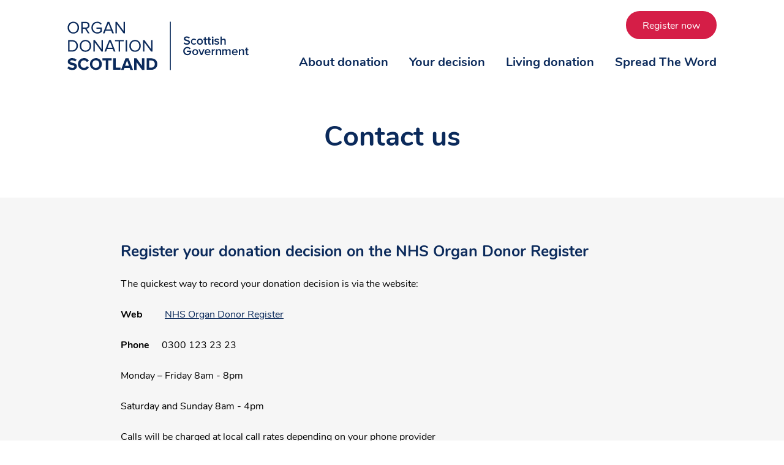

--- FILE ---
content_type: text/html; charset=UTF-8
request_url: https://www.organdonation.scot/contact-us
body_size: 5425
content:
<!DOCTYPE html>
<html lang="en" dir="ltr" prefix="content: http://purl.org/rss/1.0/modules/content/  dc: http://purl.org/dc/terms/  foaf: http://xmlns.com/foaf/0.1/  og: http://ogp.me/ns#  rdfs: http://www.w3.org/2000/01/rdf-schema#  schema: http://schema.org/  sioc: http://rdfs.org/sioc/ns#  sioct: http://rdfs.org/sioc/types#  skos: http://www.w3.org/2004/02/skos/core#  xsd: http://www.w3.org/2001/XMLSchema# " class="no-js">
  <head>
    <meta charset="utf-8" />
<meta name="description" content="Contact details for Organ Donation Scotland." />
<link rel="canonical" href="https://www.organdonation.scot/contact-us" />
<meta property="og:site_name" content="Organ Donation Scotland" />
<meta property="og:url" content="https://www.organdonation.scot/contact-us" />
<meta property="og:title" content="Contact Us" />
<meta property="og:description" content="Contact details for Organ Donation Scotland." />
<meta property="og:image:url" content="https://www.organdonation.scot/sites/default/files/styles/max_2600x2600/public/2020-11/od-logo_24.png?itok=oDnkVhvA" />
<meta name="Generator" content="Drupal 10 (https://www.drupal.org)" />
<meta name="MobileOptimized" content="width" />
<meta name="HandheldFriendly" content="true" />
<meta name="viewport" content="width=device-width, initial-scale=1.0" />
<link rel="icon" href="/themes/organ_donation/ODSfavicon90px.svg" type="image/svg+xml" />
<script src="/sites/default/files/google_tag/default_gtm/google_tag.script.js?t7fbot" defer></script>

    <meta http-equiv="content-language" content="en-gb">
    <title>Contact Us | Organ Donation Scotland</title>
    <link rel="stylesheet" media="all" href="/sites/default/files/css/css_qWZ9DeUq1IkHtEjE3Aky64b0zkkCLpDvu7ELjZMHNhg.css?delta=0&amp;language=en&amp;theme=organ_donation&amp;include=eJzLL0pPzItPyc9LLMnMz9NPz8lPSszRLS6pzMnMS9cpriwuSc3VT0osTgUAWTAQRQ" />
<link rel="stylesheet" media="all" href="/sites/default/files/css/css_cE1f2yXn5S0U1locEQ7UtuAWuAh_EvILZr5ANhi73_I.css?delta=1&amp;language=en&amp;theme=organ_donation&amp;include=eJzLL0pPzItPyc9LLMnMz9NPz8lPSszRLS6pzMnMS9cpriwuSc3VT0osTgUAWTAQRQ" />

    <script src="/sites/default/files/js/js_UhJAvvAPyZBOEyv8rwBVZgSHdnQxr2k4QcyNrVn3Bgk.js?scope=header&amp;delta=0&amp;language=en&amp;theme=organ_donation&amp;include=eJzLL0pPzItPyc9LLMnMz9NPz8lPSszRLS6pzMnMSwcAr5ELqg"></script>

    <script>(function(n,t,i,r){var u,f;n[i]=n[i]||{},n[i].initial={accountCode:"LEITH11116",host:"LEITH11116.pcapredict.com"},n[i].on=n[i].on||function(){(n[i].onq=n[i].onq||[]).push(arguments)},u=t.createElement("script"),u.async=!0,u.src=r,f=t.getElementsByTagName("script")[0],f.parentNode.insertBefore(u,f)})(window,document,"pca","//LEITH11116.pcapredict.com/js/sensor.js")</script>
    <script>
      // Fix for PCA setting incorrect autocomplete attribute
      document.addEventListener('DOMContentLoaded', function () {
        // Function to update autocomplete attributes
          function updateAutocompleteAttributes() {
              // Select all elements with autocomplete attribute set to pca-override
              var elements = document.querySelectorAll('[autocomplete="pca-override"]');
              elements.forEach(function (element) {
                  if (element.id === 'edit-postcode') {
                    element.setAttribute('autocomplete', 'postal-code');
                  } else {
                    element.setAttribute('autocomplete', 'address-line1');
                  }
              });
          } 

          // Run the update function immediately after the DOM is loaded
          updateAutocompleteAttributes();

          // Observe changes to the document and update autocomplete attributes as necessary
          var observer = new MutationObserver(function (mutations) {
              mutations.forEach(function (mutation) {
                  if (mutation.type === 'attributes' && mutation.attributeName === 'autocomplete') {
                      updateAutocompleteAttributes();
                  }
              });
          });

          observer.observe(document.body, { attributes: true, subtree: true });
      });

    </script>
  </head>
  <body>
        <a href="#main-content" class="visually-hidden focusable">
      Skip to main content
    </a>
    <noscript><iframe src="https://www.googletagmanager.com/ns.html?id=GTM-WXDTST2" height="0" width="0" style="display:none;visibility:hidden"></iframe></noscript>
      <div class="dialog-off-canvas-main-canvas" data-off-canvas-main-canvas>
    <div class="layout-container">

  <header role="banner">
      <div>
    <nav role="navigation" aria-labelledby="block-organ-donation-main-menu-menu" id="block-organ-donation-main-menu">
            
  <h2 class="visually-hidden" id="block-organ-donation-main-menu-menu">Main navigation</h2>
  

        <header class="od-header">
  <div class="od-header__inner">              <div class="od-header__logo">
          <a href="/">
            <span class="sr-only">Organ Donation Scotland</span>
          </a>
        </div>
       
    <div class="od-nav-wrapper">      <nav class="od-nav" aria-label="main menu">
        <button class="hamburger" id="opennav" aria-controls="menu-list" aria-haspopup="true" aria-expanded="false"><span class="sr-only">Toggle navigation</span></button>
        <ul id="menu-list" class="od-nav__parents">
                          <li class="od-nav__parent has-children ">
            <a href="/about-donation" class="link"role="button" aria-controls="od-nav__children-1"><span>About donation</span></a>              <ul id="od-nav__children-1" class="od-nav__children">                                   <li class="od-nav__child">
                    <a href="/about-donation" class="link" role="button">About donation</a></li>
                                                   <li class="od-nav__child has-children">
                    <a href="/about-donation/opt-out-system" class="link" role="button">Facts about the law and donation</a>                      <ul class="od-nav__grandchildren">                                                    <li class="od-nav__grandchild ">
                            <a href="/about-donation/facts-about-law-and-donation/household-leaflet" class="link">Opt out information and leaflets</a>
                          </li>
                                                                            <li class="od-nav__grandchild ">
                            <a href="/about-donation/facts-about-law-and-donation/see-law-where-you-are" class="link">Organ donation laws across the UK</a>
                          </li>
                        </ul>
                    </li>
                                                   <li class="od-nav__child">
                    <a href="/about-donation/who-can-become-donor" class="link" role="button">Who can become a donor?</a></li>
                                                   <li class="od-nav__child">
                    <a href="/about-donation/what-you-can-donate" class="link" role="button">What you can donate</a></li>
                                                   <li class="od-nav__child">
                    <a href="/about-donation/does-my-religion-support-it" class="link" role="button">Does my religion support it?</a></li>
                                                   <li class="od-nav__child">
                    <a href="/about-donation/organ-and-tissue-donation-process" class="link" role="button">The process</a></li>
                                                   <li class="od-nav__child">
                    <a href="/about-donation/about-nhs-organ-donor-register" class="link" role="button">The NHS Organ Donor Register</a></li>
                </ul>
            </li>
                          <li class="od-nav__parent has-children ">
            <a href="/your-decision" class="link"role="button" aria-controls="od-nav__children-2"><span>Your decision</span></a>              <ul id="od-nav__children-2" class="od-nav__children">                                   <li class="od-nav__child">
                    <a href="/your-decision" class="link" role="button">Your decision</a></li>
                                                   <li class="od-nav__child has-children">
                    <a href="/your-decision/why-it-matters" class="link" role="button">Why it matters</a>                      <ul class="od-nav__grandchildren">                                                    <li class="od-nav__grandchild ">
                            <a href="/why-it-matters" class="link">Why it matters</a>
                          </li>
                                                                            <li class="od-nav__grandchild ">
                            <a href="/your-decision/why-it-matters/why-do-i-need-register" class="link">Why do I need to register?</a>
                          </li>
                                                                            <li class="od-nav__grandchild ">
                            <a href="/your-decision/why-it-matters/personal-stories" class="link">Personal stories</a>
                          </li>
                        </ul>
                    </li>
                                                   <li class="od-nav__child has-children">
                    <a href="/your-decision/how-register" class="link" role="button">How to register</a>                      <ul class="od-nav__grandchildren">                                                    <li class="od-nav__grandchild ">
                            <a href="/yes" class="link">Register to donate</a>
                          </li>
                                                                            <li class="od-nav__grandchild ">
                            <a href="/no" class="link">Register not to donate</a>
                          </li>
                                                                            <li class="od-nav__grandchild ">
                            <a href="/update" class="link">Amend your details</a>
                          </li>
                                                                            <li class="od-nav__grandchild ">
                            <a href="/withdraw" class="link">Withdraw your details</a>
                          </li>
                        </ul>
                    </li>
                                                   <li class="od-nav__child">
                    <a href="/your-decision/tell-your-family" class="link" role="button">Tell your family</a></li>
                </ul>
            </li>
                          <li class="od-nav__parent has-children ">
            <a href="/living-donation" class="link"role="button" aria-controls="od-nav__children-3"><span>Living donation</span></a>              <ul id="od-nav__children-3" class="od-nav__children">                                   <li class="od-nav__child">
                    <a href="/living-donation" class="link" role="button">Living donation</a></li>
                                                   <li class="od-nav__child">
                    <a href="/living-donation/uk-living-kidney-sharing-scheme" class="link" role="button">The UK Living Kidney Sharing Scheme</a></li>
                                                   <li class="od-nav__child has-children">
                    <a href="/living-donation/living-kidney-donation-process" class="link" role="button">The process</a>                      <ul class="od-nav__grandchildren">                                                    <li class="od-nav__grandchild ">
                            <a href="/living-donation/process/meet-specialists" class="link">Meet the specialists</a>
                          </li>
                                                                            <li class="od-nav__grandchild ">
                            <a href="/living-donation/process/information-donors" class="link">Information for donors</a>
                          </li>
                                                                            <li class="od-nav__grandchild ">
                            <a href="/living-donation/process/information-recipients" class="link">Information for recipients</a>
                          </li>
                                                                            <li class="od-nav__grandchild ">
                            <a href="/living-donation/process/reach-transplant" class="link">Home visit service</a>
                          </li>
                        </ul>
                    </li>
                                                   <li class="od-nav__child">
                    <a href="/living-donation/contact-your-local-unit" class="link" role="button">Contact your local unit</a></li>
                                                   <li class="od-nav__child">
                    <a href="/living-donation/resources-gps-and-healthcare-professionals" class="link" role="button">Healthcare professionals</a></li>
                                                   <li class="od-nav__child">
                    <a href="/living-donation/myths-and-facts" class="link" role="button">Myths and facts</a></li>
                                                   <li class="od-nav__child">
                    <a href="/living-donation/blood-and-stem-cell-donation" class="link" role="button">Blood and Stem Cell Donation</a></li>
                </ul>
            </li>
                          <li class="od-nav__parent">
            <a href="/spread-word" class="link"><span>Spread The Word</span></a></li>
        </ul>
      </nav>
          <div class="od-header__register"><a class="cta" href="/how-register"><span>Register now</span></a></div>
    </div>

  </div>
</header>

  </nav>

  </div>

  </header>

  
  

  

  

  

  <main role="main">
    <a id="main-content" tabindex="-1"></a>
    <div class="layout-content">
        <div>
    <div data-drupal-messages-fallback class="hidden"></div>
 <div id="block-organ-donation-content">
   
   
        <article data-history-node-id="2" about="/contact-us">

  
    

  
  <div>
    

        <section class="od-basic-hero is-flush">
  <div class="od-basic-hero__inner">      <h1 class="od-basic-hero__title">Contact us</h1>
          <div class="od-basic-hero__content"></div>
    </div>
</section>

        <div class="od-wysiwyg">
  <div class="od-wysiwyg__inner">
    <h3><span><strong>Register your donation decision on the NHS Organ Donor Register</strong></span></h3><p><span>The quickest way to record your donation decision is via the website:</span></p><p><span><strong>Web&nbsp;&nbsp;&nbsp; &nbsp;&nbsp;&nbsp;&nbsp; </strong></span><a href="https://www.organdonationscotland.org/your-decision/how-register"><span>NHS Organ Donor Register</span></a></p><p><span><strong>Phone&nbsp;&nbsp;&nbsp;&nbsp; </strong>0300 123 23 23</span></p><p><span>Monday – Friday 8am - 8pm</span></p><p><span>Saturday and Sunday 8am - 4pm</span></p><p><span>Calls will be charged at local call rates depending on your phone provider</span></p><p><span>If you prefer, you can request a paper registration form via the contact details shown below:</span></p><h3>&nbsp;</h3><h3><span><strong>General Enquiries (including opt-out legislation)</strong></span></h3><p><span><strong>Phone&nbsp;&nbsp;&nbsp;&nbsp; </strong>0300 123 23 23</span></p><p><span>Monday – Friday 8am - 8pm</span></p><p><span>Saturday and Sunday 8am - 4pm</span></p><p><span>Calls will be charged at local call rates depending on your phone provider</span></p><p><span><strong>Email&nbsp;&nbsp;&nbsp;&nbsp;&nbsp; </strong></span><a href="mailto:Enquiries@nhsbt.nhs.uk"><span>Enquiries@nhsbt.nhs.uk</span></a></p><p><span><strong>Post&nbsp;&nbsp;&nbsp;&nbsp;&nbsp;&nbsp;&nbsp;</strong></span></p><p>NHS Organ Donor Register</p><p>NHS Blood and Transplant</p><p>500 North Bristol Park</p><p>Filton</p><p>Bristol</p><p>BS34 7QH</p><h3>&nbsp;</h3><h3><span><strong>Complaints</strong></span></h3><p><span><strong>Email</strong>&nbsp;&nbsp;&nbsp;&nbsp; </span><a href="mailto:Complaintsandcompliments@nhsbt.nhs.uk"><span>Complaintsandcompliments@nhsbt.nhs.uk</span></a></p><p>&nbsp;</p><h3><span><strong>Text chat</strong></span></h3><p><span>SMS: 07860 034343 (24 hours a day, 7 days a week)</span></p><p><span>Text relay: 18001 0300 1232323</span></p><p><span>Text relay is a free independent service provided by BT and operated by Relay UK.</span></p><p><span>Visit the Relay UK website to find out more about this service and its operating hours</span></p><p>&nbsp;</p><h3><span><strong>Living Kidney Donation queries</strong></span></h3><p><span>Contact your </span><a href="https://www.organdonationscotland.org/living-donation/contact-your-local-unit"><span>local unit</span></a></p>
  </div>
</div>

      
   

  </div>

</article>

    </div>
  </div>

    </div>
    
    
  </main>

      <footer role="contentinfo">
        <div>
     <div id="block-globaltagline">
   
   
          <section class="footer-tagline">
    <div class="footer-tagline__inner container"><p class="text-align-center">For general queries or to register your donation decision, call <a href="tel:0300-123-23-23">0300 123 2323</a>.</p>
</div>
  </section>

    </div><nav role="navigation" aria-labelledby="block-organ-donation-footer-menu" id="block-organ-donation-footer">
            
  <h2 class="visually-hidden" id="block-organ-donation-footer-menu">Footer menu</h2>
  

        <footer class="footer" data-test="hello world">

  <div class="footer_inner container">

    <nav class="footer__navigation">        <ul class="footer__navigation-items">
                      <li class="footer__navigation-item">
              
<a href="/news"
  class="link"    >
    <span> News</span>
  </a>
            </li>
                      <li class="footer__navigation-item">
              
<a href="/resources"
  class="link"    >
    <span>Resources</span>
  </a>
            </li>
                      <li class="footer__navigation-item">
              
<a href="/contact-us"
  class="link"    >
    <span>Contact us</span>
  </a>
            </li>
                      <li class="footer__navigation-item">
              
<a href="/privacy"
  class="link"    >
    <span>Privacy policy</span>
  </a>
            </li>
                      <li class="footer__navigation-item">
              
<a href="/accessibility"
  class="link"    >
    <span>Accessibility</span>
  </a>
            </li>
                      <li class="footer__navigation-item">
              
<a href="/about-us"
  class="link"    >
    <span>About Us</span>
  </a>
            </li>
                  </ul>
              <ul class="footer__social-links">
                      <li>              <a class="footer__social-link footer__social-link--facebook" href="https://www.facebook.com/OrganDonationScotland"target="_blank">
                <span class="sr-only">Visit us on Facebook</span><svg class="icon icon--facebook" >    <title>Facebook Icon</title>
      <use href="/fabric/assets/icons/svg/dist/defs.svg#icon-facebook"></use>
  </svg>
</a>
                          </li>
                      <li>              <a class="footer__social-link footer__social-link--x" href="https://twitter.com/scotorgandonor"target="_blank">
                <span class="sr-only">Visit us on Twitter</span><svg class="icon icon--x" >    <title>X Icon</title>
      <use href="/fabric/assets/icons/svg/dist/defs.svg#icon-x"></use>
  </svg>
</a>
                          </li>
                      <li>              <a class="footer__social-link footer__social-link--instagram" href="https://www.instagram.com/scotorgandonor"target="_blank">
                <span class="sr-only">Visit us on instagram</span><svg class="icon icon--instagram" >    <title>Instagram Icon</title>
      <use href="/fabric/assets/icons/svg/dist/defs.svg#icon-instagram"></use>
  </svg>
</a>
                          </li>
                      <li>                 <img src="/fabric/assets/images/healthier-scotland.svg" alt="Visit us at Scotgov" class="footer__social-image--scotgov">
                          </li>
                  </ul>
      </nav>
  </div>
</footer>

  </nav>

  </div>

    </footer>
  
</div>
  </div>

    
    <script src="/sites/default/files/js/js_mir9VChk-RjyjjZT15XErK3Cy4n_4Y_E2dcUleVzRvU.js?scope=footer&amp;delta=0&amp;language=en&amp;theme=organ_donation&amp;include=eJzLL0pPzItPyc9LLMnMz9NPz8lPSszRLS6pzMnMSwcAr5ELqg"></script>

  </body>
</html>


--- FILE ---
content_type: text/css
request_url: https://www.organdonation.scot/sites/default/files/css/css_cE1f2yXn5S0U1locEQ7UtuAWuAh_EvILZr5ANhi73_I.css?delta=1&language=en&theme=organ_donation&include=eJzLL0pPzItPyc9LLMnMz9NPz8lPSszRLS6pzMnMS9cpriwuSc3VT0osTgUAWTAQRQ
body_size: 31506
content:
/* @license GPL-2.0-or-later https://www.drupal.org/licensing/faq */
@font-face{font-family:Nunito;font-style:normal;font-weight:400;font-display:swap;src:url(/themes/organ_donation/dist/fonts/nunito/Nunito-Regular.ttf) format("truetype")}@font-face{font-family:"Nunito Italic";font-style:italic;font-weight:400;font-display:swap;src:url(/themes/organ_donation/dist/fonts/nunito/Nunito-Italic.ttf) format("truetype")}@font-face{font-family:"Nunito Light";font-style:normal;font-weight:300;font-display:swap;src:url(/themes/organ_donation/dist/fonts/nunito/Nunito-Light.ttf) format("truetype")}@font-face{font-family:"Nunito Semi-bold";font-style:normal;font-weight:600;font-display:swap;src:url(/themes/organ_donation/dist/fonts/nunito/Nunito-SemiBold.ttf) format("truetype")}@font-face{font-family:"Nunito Bold";font-style:normal;font-weight:700;font-display:swap;src:url(/themes/organ_donation/dist/fonts/nunito/Nunito-Bold.ttf) format("truetype")}@font-face{font-family:Nunito;font-style:normal;font-weight:400;font-display:swap;src:url(/themes/organ_donation/dist/fonts/nunito/Nunito-Regular.ttf) format("truetype")}@font-face{font-family:"Nunito Italic";font-style:italic;font-weight:400;font-display:swap;src:url(/themes/organ_donation/dist/fonts/nunito/Nunito-Italic.ttf) format("truetype")}@font-face{font-family:"Nunito Light";font-style:normal;font-weight:300;font-display:swap;src:url(/themes/organ_donation/dist/fonts/nunito/Nunito-Light.ttf) format("truetype")}@font-face{font-family:"Nunito Semi-bold";font-style:normal;font-weight:600;font-display:swap;src:url(/themes/organ_donation/dist/fonts/nunito/Nunito-SemiBold.ttf) format("truetype")}@font-face{font-family:"Nunito Bold";font-style:normal;font-weight:700;font-display:swap;src:url(/themes/organ_donation/dist/fonts/nunito/Nunito-Bold.ttf) format("truetype")}html{font-family:sans-serif;-ms-text-size-adjust:100%;-webkit-text-size-adjust:100%}body{margin:0}article,aside,details,figcaption,figure,footer,header,main,menu,nav,section,summary{display:block}audio,canvas,progress,video{display:inline-block}audio:not([controls]){display:none;height:0}progress{vertical-align:baseline}[hidden],template{display:none}a{background-color:transparent}a:active,a:hover{outline-width:0}abbr[title]{border-bottom:none;text-decoration:underline;-webkit-text-decoration:underline dotted;text-decoration:underline dotted}b,strong{font-weight:inherit}b,strong{font-weight:bolder}dfn{font-style:italic}h1{font-size:2em;margin:.67em 0}mark{background-color:#ff0;color:#000}small{font-size:80%}sub,sup{font-size:75%;line-height:0;position:relative;vertical-align:baseline}sub{bottom:-.25em}sup{top:-.5em}img{border-style:none}svg:not(:root){overflow:hidden}code,kbd,pre,samp{font-family:monospace,monospace;font-size:1em}figure{margin:1em 40px}hr{-webkit-box-sizing:content-box;box-sizing:content-box;height:0;overflow:visible}button,input,select,textarea{font:inherit}optgroup{font-weight:700}button,input,select{overflow:visible}button,input,select,textarea{margin:0}button,select{text-transform:none}[type=button],[type=reset],[type=submit],button{cursor:pointer}[disabled]{cursor:default}[type=reset],[type=submit],button,html [type=button]{-webkit-appearance:button}button::-moz-focus-inner,input::-moz-focus-inner{border:0;padding:0}button:-moz-focusring,input:-moz-focusring{outline:1px dotted ButtonText}fieldset{border:1px solid silver;margin:0 2px;padding:.35em .625em .75em}legend{-webkit-box-sizing:border-box;box-sizing:border-box;color:inherit;display:table;max-width:100%;padding:0;white-space:normal}textarea{overflow:auto}[type=checkbox],[type=radio]{-webkit-box-sizing:border-box;box-sizing:border-box;padding:0}[type=number]::-webkit-inner-spin-button,[type=number]::-webkit-outer-spin-button{height:auto}[type=search]{-webkit-appearance:textfield}[type=search]::-webkit-search-cancel-button,[type=search]::-webkit-search-decoration{-webkit-appearance:none}*,:after,:before{-webkit-box-sizing:border-box;box-sizing:border-box}html{height:100%}body,html{width:100%;height:100%;margin:0}small{font-size:85%}b,strong{font-weight:700}em,i{font-family:"Nunito Italic",sans-serif;font-style:italic;font-weight:400;color:inherit}cite{font-style:normal}pre{font-size:14px;font-size:.875rem}img{border:0}hr{margin:30px 0;margin:1.875rem 0;border-top:2px solid #000;border-bottom:0}abbr[data-original-title],abbr[title]{border-bottom:2px dotted #d51e47;cursor:help;text-decoration:none}a{color:#0b2a5b;text-decoration:underline}a:focus,a:hover{text-decoration:underline;color:#d51e47}figure{margin:0 0 30px;margin:0 0 1.875rem;display:block;padding:0}ol,ul{margin:0;padding:0}input:-internal-autofill-selected,input:-webkit-autofill:active,input:-webkit-autofill:focus{color:#fff!important;background:#0b2a5b!important;-webkit-box-shadow:0 0 0 1000px #0b2a5b inset;box-shadow:0 0 0 1000px #0b2a5b inset;caret-color:#FFFFFF;-webkit-text-fill-color:#FFFFFF}input:-webkit-autofill::first-line{font-size:16px}.sr-only,.sr-only span,.tns-visually-hidden{border:0;clip:rect(1px,1px,1px,1px);-webkit-clip-path:inset(50%);clip-path:inset(50%);height:1px;margin:-1px;overflow:hidden;padding:0;position:absolute;width:1px;word-wrap:normal!important}.button .sr-only{height:auto}.sr-only-shortcut{position:absolute;top:-1000em}.sr-only-shortcut:focus{left:6px;top:-25px;height:auto;width:auto;display:block;font-size:14px;font-weight:600;padding:15px 23px 14px;background:#f1f1f1;color:#0073aa;z-index:100000;line-height:normal;-webkit-box-shadow:0 0 2px 2px rgba(0,0,0,.6);box-shadow:0 0 2px 2px rgba(0,0,0,.6);text-decoration:none;outline:2px solid transparent;outline-offset:-2px}#ccc #ccc-content,#ccc #ccc-notify{z-index:999!important}#ccc #ccc-icon{fill:#0B2A5B!important}#ccc #ccc-notify{display:-webkit-box!important;display:-ms-flexbox!important;display:flex!important;-webkit-box-orient:vertical!important;-webkit-box-direction:normal!important;-ms-flex-direction:column!important;flex-direction:column!important;-webkit-box-align:start!important;-ms-flex-align:start!important;align-items:flex-start!important}@media (min-width:64em){#ccc #ccc-notify{-webkit-box-orient:horizontal!important;-webkit-box-direction:normal!important;-ms-flex-direction:row!important;flex-direction:row!important}}@media (min-width:48em){#ccc #ccc-button-holder{display:-webkit-box;display:-ms-flexbox;display:flex}}#ccc #ccc-module{z-index:999}#ccc .checkbox-toggle--slider .checkbox-toggle-off{opacity:1!important}#ccc .ccc-panel #ccc-recommended-settings,#ccc .ccc-panel #ccc-reject-settings{display:none;visibility:hidden}@media (min-width:48em){#ccc #ccc-button-holder{display:-webkit-box;display:-ms-flexbox;display:flex}}#ccc #ccc-module{z-index:999}#ccc .ccc-notify-buttons{margin-top:20px!important;margin-top:1.25rem!important;display:-webkit-box!important;display:-ms-flexbox!important;display:flex!important;-ms-flex-wrap:wrap;flex-wrap:wrap}#ccc .ccc-notify-buttons .ccc-reject-button{display:none;visibility:hidden}#ccc .ccc-notify-button{font-size:15px!important;font-size:.9375rem!important;font-weight:700!important;font-family:inherit!important}@media (min-width:48em){#ccc .ccc-notify-button{font-size:18px!important;font-size:1.125rem!important}}#ccc .ccc-notify-link{border:2px solid #fff!important;text-decoration:none!important}@media (min-width:48em){#ccc .ccc-notify-text{padding-right:40px;padding-right:2.5rem}}#ccc p{opacity:1!important}#ccc a{font-size:inherit!important}body{font-family:Nunito,sans-serif;font-weight:400}h1,h2,h3,h4,h5,h6{-webkit-font-smoothing:antialiased;-moz-osx-font-smoothing:grayscale;margin:0;font-family:"Nunito Bold",sans-serif;font-weight:700;color:#0b2a5b}.heading-largest,h1{font-size:25px;font-size:1.5625rem;line-height:1.2}@media (min-width:48em){.heading-largest,h1{font-size:35px;font-size:2.1875rem;line-height:1.0857142857}}@media (min-width:64em){.heading-largest,h1{font-size:45px;font-size:2.8125rem;line-height:1.2}}.heading-large,h2{font-size:20px;font-size:1.25rem;line-height:1.35}@media (min-width:48em){.heading-large,h2{font-size:30px;font-size:1.875rem;line-height:1.3666666667}}@media (min-width:64em){.heading-large,h2{font-size:40px;font-size:2.5rem;line-height:1.125}}.heading-medium,h3{font-size:19px;font-size:1.1875rem;line-height:1.3684210526}@media (min-width:48em){.heading-medium,h3{font-size:25px;font-size:1.5625rem;line-height:1.28}}@media (min-width:90em){.heading-medium,h3{font-size:30px;font-size:1.875rem;line-height:1.1666666667}}.heading-small,h4{font-size:17px;font-size:1.0625rem;line-height:1.3529411765}@media (min-width:48em){.heading-small,h4{font-size:20px;font-size:1.25rem;line-height:1.35}}@media (min-width:90em){.heading-small,h4{font-size:25px;font-size:1.5625rem;line-height:1.4}}.heading-smaller,h5{font-size:17px;font-size:1.0625rem;line-height:1.5294117647}.heading-smallest,h6{font-size:17px;font-size:1.0625rem;line-height:1.5294117647}p{font-size:16px;font-size:1rem;margin:0 0 25px;margin:0 0 1.5625rem;font-family:Nunito,sans-serif;line-height:1.5625}@media (min-width:90em){p{font-size:18px;font-size:1.125rem;line-height:1.5555555556;line-height:28px}}p:empty{display:none;visibility:hidden}p:only-child{margin-bottom:0}a{font-family:Nunito,sans-serif}.od-label,label,legend{font-size:18px;font-size:1.125rem;-webkit-font-smoothing:antialiased;-moz-osx-font-smoothing:grayscale;display:block;font-family:"Nunito Bold",sans-serif;line-height:1.5555555556;color:#333;text-align:left}.od-radios__label{font-family:"Nunito Bold",sans-serif}.od-checkbox__label{font-family:Nunito,sans-serif}.container{position:relative;width:100%;max-width:85%;margin:0 auto}@media (min-width:48em){.container{max-width:83.0729166667%}}@media (min-width:90em){.container{max-width:1170px}}.is-flush{margin-bottom:0!important}.is-mflush{margin-bottom:0!important}body{padding-top:83px;padding-top:5.1875rem}@media (min-width:48em){body{padding-top:101px;padding-top:6.3125rem}}@media (min-width:75em){body{padding-top:153px;padding-top:9.5625rem}}body.front{background-image:-webkit-gradient(linear,left top,left bottom,color-stop(14%,#f6f6f6),color-stop(64%,#fbfbfb));background-image:linear-gradient(180deg,#f6f6f6 14%,#fbfbfb 64%);background-position:0 483px}@media (min-width:48em){body.front{background-position:0 521px}}@media (min-width:75em){body.front{background-position:0 573px}}@media (min-width:90em){body.front{background-position:0 777px}}body.grey-bg{background-color:#f6f6f6}body.grey-bg::before{display:block;position:absolute;top:101px;left:0;width:100%;height:135px;background-color:#fff}@media (min-width:48em){body.grey-bg::before{content:""}}@media (min-width:75em){body.grey-bg::before{top:153px}}@media (min-width:90em){body.grey-bg::before{height:220px}}.od-content{padding-top:60px;padding-top:3.75rem;background:#f6f6f6}@media (min-width:48em){.od-content{padding-top:80px;padding-top:5rem}}@media (min-width:90em){.od-content{padding-top:120px;padding-top:7.5rem}}.toolbar-tray-open #toolbar-administration{position:relative;z-index:10000}.toolbar-tray-open .od-header{top:78px}.toolbar-tray-open .layout-content{margin-top:150px;margin-top:9.375rem}.toolbar-tray-open #block-organ-donation-local-tasks{padding:10px 0;padding:.625rem 0;z-index:100}.toolbar-tray-open #block-organ-donation-local-tasks ul{margin-left:40px;margin-left:2.5rem}.tippy-tooltip{padding:15px 25px;padding:.9375rem 1.5625rem;border:1px solid #333;color:#333;background-color:#fff}.tippy-tooltip.border-theme{border:1px solid #333;color:#333;background:#fff}.tippy-tooltip.border-theme .tippy-arrow{-webkit-transform-style:preserve-3d;transform-style:preserve-3d}.tippy-tooltip.border-theme .tippy-arrow::after{position:absolute;left:-8px;border-right:8px solid transparent;border-left:8px solid transparent;content:"";-webkit-transform:translateZ(-1px);transform:translateZ(-1px)}.tippy-tooltip[data-animatefill]{background-color:transparent}.tippy-tooltip .tippy-backdrop{background-color:#fff}.tippy-tooltip .tippy-roundarrow{fill:#FFFFFF}.tippy-popper[x-placement^=top] .tippy-tooltip .tippy-arrow{border-top:7px solid #fff;border-right:7px solid transparent;border-left:7px solid transparent}.tippy-popper[x-placement^=top] .tippy-tooltip .tippy-arrow::after{top:-7px;border-top:8px solid #333}.tippy-popper[x-placement^=bottom] .tippy-tooltip .tippy-arrow{border-right:7px solid transparent;border-bottom:7px solid #fff;border-left:7px solid transparent}.tippy-popper[x-placement^=bottom] .tippy-tooltip .tippy-arrow::after{bottom:-7px;border-bottom:8px solid #333}.tippy-popper [x-placement^=left] .tippy-tooltip .tippy-arrow{border-top:7px solid transparent;border-bottom:7px solid transparent;border-left:7px solid #fff}.tippy-popper [x-placement^=left] .tippy-tooltip .tippy-arrow::after{position:absolute;top:-8px;border-top:8px solid transparent;border-bottom:8px solid transparent;content:"";-webkit-transform:translateZ(-1px);transform:translateZ(-1px)}.tippy-popper [x-placement^=right] .tippy-tooltip .tippy-arrow{border-top:7px solid transparent;border-right:7px solid #fff;border-bottom:7px solid transparent}.tippy-popper [x-placement^=right] .tippy-tooltip .tippy-arrow::after{border-top:8px solid transparent;border-bottom:8px solid transparent}blockquote{margin:20px 10px;margin:1.25rem .625rem;padding:20px;padding:1.25rem;border-left:10px solid grey}blockquote footer{display:inline-block;font-weight:700}button{padding:12px 24px;padding:.75rem 1.5rem;font-size:18px;font-size:1.125rem;display:block;border:5px solid #d51e47;color:#fff;background:#d51e47;-webkit-appearance:none;-moz-appearance:none;appearance:none;cursor:pointer}button:focus,button:hover{color:#d51e47;background:#fff}dl{margin-bottom:30px;margin-bottom:1.875rem;width:100%}dl dt{margin-bottom:15px;margin-bottom:.9375rem;font-weight:500}dl dd{padding:15px 0;padding:.9375rem 0;margin:0;line-height:1.65}table{margin-bottom:30px;margin-bottom:1.875rem;border-collapse:collapse;width:100%}table tr{border:1px solid grey}table td,table th{-webkit-font-smoothing:antialiased;-moz-osx-font-smoothing:grayscale;padding:15px;padding:.9375rem;border-right:2px solid grey;text-align:left}table td:last-of-type,table th:last-of-type{border:0}table th{color:#fff;background-color:#d51e47}.cta{font-size:16px;font-size:1rem;border-radius:23px;border-radius:1.40625rem;padding:13px 25px 11px;padding:.8125rem 1.5625rem .6875rem;display:-webkit-inline-box;display:-ms-inline-flexbox;display:inline-flex;-ms-flex-wrap:wrap;flex-wrap:wrap;position:relative;-webkit-box-orient:vertical;-webkit-box-direction:normal;-ms-flex-direction:column;flex-direction:column;-webkit-box-pack:center;-ms-flex-pack:center;justify-content:center;-webkit-box-align:center;-ms-flex-align:center;align-items:center;max-width:100%;min-height:46px;line-height:1.0625;border:2px solid #d51e47;color:#fff;background:#d51e47;text-align:center;text-decoration:none;cursor:pointer}.cta:focus,.cta:hover{color:#d51e47;background:0 0;text-decoration:none}.cta:focus{outline:2px solid #D51E47;outline-offset:2px}.cta>span{display:block}.cta--secondary{border:2px solid #fff;color:#0b2a5b;background:#fff}.cta--secondary:focus,.cta--secondary:hover{border:2px solid #fff;color:#fff;background:#0b2a5b;text-decoration:none}.cta--secondary-active{border:2px solid #0b2a5b;color:#fff;background:#0b2a5b;text-decoration:none}.od-article-slider .cta:focus,.od-article-slider .cta:hover,.od-hero .cta:focus,.od-hero .cta:hover{background:#fff}.od-content-images{padding:0 0 60px 0;padding:0 0 3.75rem 0;background-color:#f6f6f6}@media (min-width:48em){.od-content-images{padding:0 0 80px 0;padding:0 0 5rem 0}}@media (min-width:90em){.od-content-images{padding:0 0 110px 0;padding:0 0 6.875rem 0}}.od-content-images.has-white-bg{background-color:#fff}.od-content-images__inner{margin:0 auto;margin:0 auto;width:84.375%}@media (min-width:48em){.od-content-images__inner{position:relative;width:82.8125%;max-width:1070px}}.od-content-images__item{margin:0 0 16px 0;margin:0 0 1rem 0}@media (min-width:48em){.od-content-images__item{margin-bottom:0}}@media (min-width:48em){.od-content-images__item:first-child{padding:0 0 6vw 0;padding:0 0 6vw 0;position:relative;max-width:60%;z-index:1}}@media (min-width:48em){.od-content-images__item:nth-child(2){position:absolute;right:0;bottom:0;max-width:48%;z-index:2}}.od-content-images__item:last-child{margin-bottom:0}.od-content-images__item img{display:block;width:100%;height:auto}.od-content-images__item:nth-last-child(n+1):nth-last-child(-n+1):first-child,.od-content-images__item:nth-last-child(n+1):nth-last-child(-n+1):first-child~.od-content-images__item{margin:0 auto;margin:0 auto;padding:0;width:auto;max-width:100%}.od-content-images__item:nth-last-child(n+1):nth-last-child(-n+1):first-child img,.od-content-images__item:nth-last-child(n+1):nth-last-child(-n+1):first-child~.od-content-images__item img{margin:0 auto;margin:0 auto;width:auto;max-width:100%}.od-content-images+.od-wysiwyg{padding-top:0}.od-video{background-color:#f6f6f6}.od-video.has-white-bg{background-color:#fff}.od-video__inner{margin:0 auto;margin:0 auto;padding:0 0 60px;padding:0 0 3.75rem;text-align:center}@media (min-width:48em){.od-video__inner{padding:0 0 80px;padding:0 0 5rem;width:82.8125%;max-width:1070px;text-align:left}}@media (min-width:90em){.od-video__inner{padding:0 0 100px;padding:0 0 6.25rem}}.od-video__title{margin:0 auto 10px auto;margin:0 auto .625rem auto;width:84.375%}@media (min-width:48em){.od-video__title{margin:0 auto 10px auto;margin:0 auto .625rem auto;width:100%;max-width:886px}}@media (min-width:64em){.od-video__title{font-size:30px;font-size:1.875rem;line-height:35px}}.od-video__copy{margin:0 auto 26px auto;margin:0 auto 1.625rem auto;width:84.375%}@media (min-width:48em){.od-video__copy{margin:0 auto 40px auto;margin:0 auto 2.5rem auto;width:100%;max-width:886px}}.od-video__holder{position:relative;padding-bottom:56.25%;height:0}.od-video iframe{position:absolute;top:0;left:0;width:100%;height:100%}.od-video__transcript{margin:24px auto 0 auto;margin:1.5rem auto 0 auto;position:relative;width:84.375%;-webkit-box-shadow:2px 2px 4px 0 rgba(187,187,187,.5);box-shadow:2px 2px 4px 0 rgba(187,187,187,.5);border-radius:10px}@media (min-width:48em){.od-video__transcript{margin:40px auto 0 auto;margin:2.5rem auto 0 auto;width:100%;max-width:886px}}.od-video__transcript button{padding:0 3vw 0;padding:0 3vw 0;font-size:20px;font-size:1.25rem;display:-webkit-box;display:-ms-flexbox;display:flex;-webkit-box-align:center;-ms-flex-align:center;align-items:center;line-height:27px;width:100%;height:52px;text-align:left;border-radius:10px;color:#0b2a5b;background-color:#f9f9f9;border:0}@media (min-width:48em){.od-video__transcript button{padding:0 50px 0;padding:0 3.125rem 0;font-size:30px;font-size:1.875rem;line-height:35px}}.od-video__transcript button[aria-expanded=true]{border-bottom-left-radius:0;border-bottom-right-radius:0}.od-video__transcript button[aria-expanded=true]::after{opacity:0}.od-video__transcript button::after,.od-video__transcript button::before{position:absolute;display:block;background-color:#d51e47;border-radius:10px;content:""}.od-video__transcript button::before{top:24px;right:10px;width:36px;height:4px}@media (min-width:48em){.od-video__transcript button::before{right:50px}}.od-video__transcript button::after{top:8px;right:26px;width:4px;height:36px;opacity:1;-webkit-transition:opacity .2s ease-in;transition:opacity .2s ease-in}@media (min-width:48em){.od-video__transcript button::after{right:66px}}.od-video__transcript .transcript__content{padding:10px 3vw 40px 3vw;padding:.625rem 3vw 2.5rem 3vw;background-color:#f9f9f9;border-bottom-left-radius:10px;border-bottom-right-radius:10px}@media (min-width:48em){.od-video__transcript .transcript__content{padding:24px 50px 50px 50px;padding:1.5rem 3.125rem 3.125rem 3.125rem}}.od-video__transcript .transcript__content :last-child{margin-bottom:0}.od-wysiwyg{background-color:#f6f6f6;padding:56px 0;padding:3.5rem 0}@media (min-width:48em){.od-wysiwyg{padding:72px 0;padding:4.5rem 0}}@media (min-width:90em){.od-wysiwyg{padding:102px 0;padding:6.375rem 0}}.od-wysiwyg.remove-padding-top{padding-top:0}.od-wysiwyg.add-spacing{margin-bottom:60px;margin-bottom:3.75rem}@media (min-width:48em){.od-wysiwyg.add-spacing{margin-bottom:80px;margin-bottom:5rem}}@media (min-width:90em){.od-wysiwyg.add-spacing{margin-bottom:110px;margin-bottom:6.875rem}}.od-wysiwyg.has-white-bg{background-color:#fff}.od-wysiwyg__inner{margin:0 auto;margin:0 auto;width:84.375%;max-width:886px}@media (min-width:48em){.od-wysiwyg__inner{width:82.8125%}}.od-wysiwyg__inner h1,.od-wysiwyg__inner h2,.od-wysiwyg__inner h3,.od-wysiwyg__inner h4,.od-wysiwyg__inner h5,.od-wysiwyg__inner h6{margin:0 0 15px;margin:0 0 .9375rem}@media (min-width:48em){.od-wysiwyg__inner h1,.od-wysiwyg__inner h2,.od-wysiwyg__inner h3,.od-wysiwyg__inner h4,.od-wysiwyg__inner h5,.od-wysiwyg__inner h6{margin:0 0 25px;margin:0 0 1.5625rem}}@media (min-width:90em){.od-wysiwyg__inner h1,.od-wysiwyg__inner h2,.od-wysiwyg__inner h3,.od-wysiwyg__inner h4,.od-wysiwyg__inner h5,.od-wysiwyg__inner h6{margin:0 0 28px;margin:0 0 1.75rem}}.od-wysiwyg__inner .od-wysiwyg__cta{margin:0 0 42px;margin:0 0 2.625rem;padding:13px 37px 12px;padding:.8125rem 2.3125rem .75rem;font-size:16px;font-size:1rem;border-radius:23px;border-radius:1.40625rem;display:table;color:#fff;background:#d51e47;text-decoration:none}.od-wysiwyg__inner .od-wysiwyg__cta:focus,.od-wysiwyg__inner .od-wysiwyg__cta:hover{background:orange;text-decoration:none}.od-wysiwyg__inner p b,.od-wysiwyg__inner p strong{font-family:"Nunito Bold",sans-serif;font-weight:700}.od-wysiwyg__inner img{display:block;width:auto;height:auto;max-width:100%}.od-wysiwyg__inner ol,.od-wysiwyg__inner ul{margin:0 0 25px 0;margin:0 0 1.5625rem 0;padding:0;color:inherit;list-style:none}.od-wysiwyg__inner ol>li,.od-wysiwyg__inner ul>li{margin:0 0 10px 0;margin:0 0 .625rem 0;padding:0 0 0 20px;padding:0 0 0 1.25rem;font-size:16px;font-size:1rem;line-height:1.5625;position:relative}@media (min-width:90em){.od-wysiwyg__inner ol>li,.od-wysiwyg__inner ul>li{padding:0 0 0 30px;padding:0 0 0 1.875rem;font-size:18px;font-size:1.125rem;line-height:1.5555555556}}.od-wysiwyg__inner ol>li:last-child,.od-wysiwyg__inner ul>li:last-child{margin-bottom:0}.od-wysiwyg__inner ol>li b,.od-wysiwyg__inner ol>li strong,.od-wysiwyg__inner ul>li b,.od-wysiwyg__inner ul>li strong{font-family:"Nunito Bold",sans-serif;font-weight:700}.od-wysiwyg__inner ul>li::before{display:block;position:absolute;top:8px;left:0;width:8px;height:8px;background-color:#d51e47;border-radius:50%;content:""}@media (min-width:90em){.od-wysiwyg__inner ul>li::before{top:10px;width:10px;height:10px}}.od-wysiwyg__inner ul b,.od-wysiwyg__inner ul strong{font-family:"Nunito Bold",sans-serif;font-weight:700}.od-wysiwyg__inner ol{counter-reset:list-counter}.od-wysiwyg__inner ol>li{counter-increment:list-counter}.od-wysiwyg__inner ol>li::before{position:absolute;top:1px;left:0;content:counter(list-counter) ". ";color:#d51e47}.od-wysiwyg__inner a:focus,.od-wysiwyg__inner a:hover{text-decoration:underline;color:#d51e47}.od-wysiwyg__inner a.cta{display:-webkit-inline-box;display:-ms-inline-flexbox;display:inline-flex;text-decoration:none}.od-wysiwyg__inner>:last-child{margin-bottom:0}.od-wysiwyg .table-wrapper{overflow:auto}.od-wysiwyg table{margin:0 0 15px;margin:0 0 .9375rem;position:relative;width:100%!important;border:0;-webkit-box-sizing:border-box;box-sizing:border-box;min-width:732px;table-layout:fixed}@media (min-width:48em){.od-wysiwyg table{margin:0 0 25px;margin:0 0 1.5625rem}}@media (min-width:90em){.od-wysiwyg table{margin:0 0 28px;margin:0 0 1.75rem}}.od-wysiwyg table tr{border:0}.od-wysiwyg table tr:not(:first-child):nth-child(2n){background-color:#f3f4f6}.od-wysiwyg table tr:not(:first-child):nth-child(odd){background-color:#fff}.od-wysiwyg table tr:first-child{background-color:#0b2a5b;color:#fff}.od-wysiwyg table tr:first-child td,.od-wysiwyg table tr:first-child th{font-size:18px;font-size:1.125rem;font-family:"Nunito Bold",sans-serif;font-weight:700}@media (min-width:90em){.od-wysiwyg table tr:first-child td,.od-wysiwyg table tr:first-child th{font-size:20px;font-size:1.25rem}}.od-wysiwyg table tr:first-child td strong,.od-wysiwyg table tr:first-child th strong{font-weight:700}.od-wysiwyg table tr:last-child{border-bottom:2px solid #0b2a5b}.od-wysiwyg table td{padding:16px 24px;padding:1rem 1.5rem;font-size:16px;font-size:1rem;line-height:1.5625;border:0;border-left:2px solid #0b2a5b}@media (min-width:90em){.od-wysiwyg table td{font-size:18px;font-size:1.125rem;line-height:1.5555555556}}.od-wysiwyg table td:last-child{border-right:2px solid #0b2a5b}.od-wysiwyg table td p{font-size:16px;font-size:1rem;line-height:1.5625}@media (min-width:90em){.od-wysiwyg table td p{font-size:18px;font-size:1.125rem;line-height:1.5555555556}}.od-wysiwyg table td:nth-last-child(n+2):nth-last-child(-n+2):first-child:first-child,.od-wysiwyg table td:nth-last-child(n+2):nth-last-child(-n+2):first-child~td:first-child{width:20%!important}.od-wysiwyg table td:nth-last-child(n+2):nth-last-child(-n+2):first-child:nth-child(2),.od-wysiwyg table td:nth-last-child(n+2):nth-last-child(-n+2):first-child~td:nth-child(2){width:auto!important}.od-wysiwyg table td:nth-last-child(n+3):nth-last-child(-n+3):first-child:first-child,.od-wysiwyg table td:nth-last-child(n+3):nth-last-child(-n+3):first-child~td:first-child{width:20%!important}.od-wysiwyg table td:nth-last-child(n+3):nth-last-child(-n+3):first-child:nth-child(2),.od-wysiwyg table td:nth-last-child(n+3):nth-last-child(-n+3):first-child~td:nth-child(2){width:auto!important}.od-wysiwyg table td:nth-last-child(n+3):nth-last-child(-n+3):first-child:nth-child(3),.od-wysiwyg table td:nth-last-child(n+3):nth-last-child(-n+3):first-child~td:nth-child(3){width:18%!important}.od-wysiwyg table td:nth-last-child(n+4):nth-last-child(-n+4):first-child:first-child,.od-wysiwyg table td:nth-last-child(n+4):nth-last-child(-n+4):first-child~td:first-child{width:20%!important}.od-wysiwyg table td:nth-last-child(n+4):nth-last-child(-n+4):first-child:nth-child(2),.od-wysiwyg table td:nth-last-child(n+4):nth-last-child(-n+4):first-child:nth-child(3),.od-wysiwyg table td:nth-last-child(n+4):nth-last-child(-n+4):first-child~td:nth-child(2),.od-wysiwyg table td:nth-last-child(n+4):nth-last-child(-n+4):first-child~td:nth-child(3){width:auto!important}.od-wysiwyg table td:nth-last-child(n+4):nth-last-child(-n+4):first-child:nth-child(4),.od-wysiwyg table td:nth-last-child(n+4):nth-last-child(-n+4):first-child~td:nth-child(4){width:18%!important}.od-contact-details{margin:38px 0;margin:2.375rem 0}.od-contact-details__email,.od-contact-details__phone{padding:0 0 0 54px;padding:0 0 0 3.375rem;background-repeat:no-repeat;background-position:0 0}.od-contact-details__email a,.od-contact-details__phone a{font-size:16px;font-size:1rem;display:block}@media (min-width:48em){.od-contact-details__email a,.od-contact-details__phone a{font-size:18px;font-size:1.125rem}}.od-contact-details__phone{height:30px;line-height:30px;background-image:url(/themes/organ_donation/dist/images/phone.svg);background-size:30px 30px}.od-contact-details__email{height:23px;line-height:23px;background-image:url(/themes/organ_donation/dist/images/email.svg);background-size:30px 23px}@media (min-width:48em){.od-contact-details__email{height:40px;line-height:40px;background-size:40px 30px}}.od-form{margin:0;padding:0;position:relative}.od-form .extra-info{color:#d51e47;margin:50px 0 0 0;margin:3.125rem 0 0 0}.od-form .od-container fieldset.od-container--checkboxes .od-fieldset__html+.od-fieldset__description{font-size:17px;font-size:1.0625rem;margin-bottom:0}.od-form .od-accordion{background:0 0}.od-form .od-accordion__inner{width:100%}.od-form .od-accordion__inner .od-accordion__item{padding:0 0 14px;padding:0 0 .875rem;border-bottom:2px solid hsla(217deg,78%,20%,.2)}@media (min-width:90em){.od-form .od-accordion__inner .od-accordion__item{padding:26px 0 28px;padding:1.625rem 0 1.75rem}}.od-form .od-accordion__title{font-size:17px;font-size:1.0625rem}@media (min-width:48em){.od-form .od-accordion__title{font-size:20px;font-size:1.25rem}}@media (min-width:90em){.od-form .od-accordion__title{font-size:25px;font-size:1.5625rem}}.od-form .od-accordion__title button{padding:0}.od-form .od-accordion__title button img{margin-left:10px;margin-left:.625rem}.od-form .od-accordion__content{margin:0;margin:0;padding:0;padding:0}.od-form .od-accordion__content h3{font-size:16px;font-size:1rem;color:#333}@media (min-width:90em){.od-form .od-accordion__content h3{font-size:18px;font-size:1.125rem;line-height:1.5555555556}}.form-button{font-size:16px;font-size:1rem;border-radius:35px;border-radius:2.1875rem;padding:0 40px;padding:0 2.5rem;display:inline-block;overflow:hidden;position:relative;height:45px;line-height:43px;border:2px solid #d51e47;color:#fff;background-color:#d51e47;text-align:center;text-decoration:none;cursor:pointer}.form-button:focus,.form-button:hover{color:#d51e47;background:0 0;text-decoration:none}.form-button:disabled{cursor:not-allowed}.form-button>span{display:block;position:relative}.form-button--search,.form-button--search.od-input__input{padding:0;padding:0;width:62px;height:45px;border:0;border-radius:0;background-color:#fff;background-image:url(/themes/organ_donation/dist/images/search-icon.svg);background-repeat:no-repeat;background-position:center center;background-size:26px 29px;text-indent:-9999rem}.form-button--search.od-input__input:focus,.form-button--search.od-input__input:hover,.form-button--search:focus,.form-button--search:hover{background-color:#fff;background-image:url(/themes/organ_donation/dist/images/search-icon.svg);background-repeat:no-repeat;background-position:center center;background-size:26px 29px}.form-button--search span,.form-button--search.od-input__input span{overflow:hidden;position:absolute;width:1px;height:1px;margin:-1px;padding:0;border:0;clip:rect(0 0 0 0)}.form-button--search.od-input__input{border-bottom:0}.form-button--alt:focus,.form-button--alt:hover{background:#fff;color:#d51e47}.od-profile-flex{max-width:460px;display:-webkit-box;display:-ms-flexbox;display:flex;-webkit-box-pack:justify;-ms-flex-pack:justify;justify-content:space-between;-webkit-box-align:center;-ms-flex-align:center;align-items:center;margin:0 auto;padding:0}.od-container[data-error]:after{margin-top:12px;margin-top:.75rem;padding-right:20px;padding-right:1.25rem;padding-left:20px;padding-left:1.25rem;display:block;content:attr(data-error);font-family:"Nunito Italic",sans-serif;font-weight:400;font-style:italic}.od-fieldset{padding:50px 0;padding:3.125rem 0;margin:0;border:0}.od-fieldset__inner{margin:0 auto;margin:0 auto;width:84.375%}@media (min-width:48em){.od-fieldset__inner{width:82.8125%;max-width:886px}}.od-fieldset__inner>*{margin:0 0 50px 0;margin:0 0 3.125rem 0}.od-fieldset__inner>:last-child{margin-bottom:0}.od-fieldset__inner .od-fieldset__html{margin-bottom:30px;margin-bottom:1.875rem}.od-fieldset__inner .od-fieldset{margin:0;padding:0}.od-fieldset__inner .od-fieldset .od-fieldset__inner{width:100%;max-width:none}.od-fieldset__inner .col-3-select-wrapper>*{margin:0 0 50px 0;margin:0 0 3.125rem 0}.od-fieldset__inner .col-3-select-wrapper>:last-child{margin-bottom:0}.od-fieldset__legend{font-size:19px;font-size:1.1875rem;margin:0 0 20px 0;margin:0 0 1.25rem 0;line-height:1.3684210526;color:#0b2a5b;font-weight:700}@media (min-width:48em){.od-fieldset__legend{font-size:25px;font-size:1.5625rem;line-height:1.28}}@media (min-width:90em){.od-fieldset__legend{font-size:30px;font-size:1.875rem;line-height:1.1666666667}}.od-fieldset--hide-legend .od-fieldset__legend{position:absolute;width:1px;height:1px;margin:-1px;padding:0;overflow:hidden;clip:rect(0,0,0,0);border:0}.od-fieldset__legend .asterix{color:#d51e47}.od-fieldset--search{padding:0;padding:0;background-color:transparent}.od-fieldset--search .od-fieldset__inner{display:-webkit-box;display:-ms-flexbox;display:flex;-webkit-box-pack:center;-ms-flex-pack:center;justify-content:center;-webkit-box-align:end;-ms-flex-align:end;align-items:flex-end;width:100%}.od-fieldset--search .od-fieldset__inner>*{margin-bottom:0}.od-fieldset--dob{max-width:732px}.od-fieldset--dob .od-fieldset__legend{font-size:18px;font-size:1.125rem;-webkit-font-smoothing:antialiased;-moz-osx-font-smoothing:grayscale;display:block;font-family:"Nunito Bold",sans-serif;line-height:1.5555555556;color:#333;text-align:left;display:block;color:#333}@media (min-width:90em){.od-fieldset--dob .od-select{background:url(/themes/organ_donation/dist/images/dropdown-large.svg) 85% 2px no-repeat}}@media (min-width:48em){.od-fieldset--dob .od-select{display:inline-block;width:calc(33.3333333333% - 10px);vertical-align:top}}.od-fieldset--dob .od-select:last-child{margin:0 0 50px 0;margin:0 0 3.125rem 0}@media (min-width:48em){.od-fieldset--dob .od-select:last-child{margin-bottom:0}}.od-fieldset--dob .od-select select{background-size:30px 18px}@media (min-width:90em){.od-fieldset--dob .od-select select{background:0 0}}.od-fieldset--dob .od-select label{overflow:hidden;position:absolute;width:1px;height:1px;margin:-1px;padding:0;border:0;white-space:nowrap;clip:rect(0,0,0,0)}.registration-form .od-form__inner-container>.od-fieldset{background-color:#f6f6f6}.registration-form .od-form__inner-container>.od-fieldset:nth-child(2n){background-color:#f3f4f6}.od-radios{margin-bottom:0}.od-radios__children{padding:16px 0 0;padding:1rem 0 0}.od-radios .od-radio{margin:0 40px 30px 0;margin:0 2.5rem 1.875rem 0}.od-radios .od-radio:last-of-type{margin-bottom:0}.od-radios+.od-radios{margin:50px 0 0 0;margin:3.125rem 0 0 0}.od-radios__label .asterix{display:inline-block;color:#d51e47}@media (min-width:48em){.od-radios.inline{display:-webkit-box;display:-ms-flexbox;display:flex;-webkit-box-align:center;-ms-flex-align:center;align-items:center}}@media (min-width:48em){.od-radios.inline .od-radios__label{min-width:140px}}.od-radios.inline+.od-radios{margin:40px 0 0 0;margin:2.5rem 0 0 0}.od-radios.inline .od-radios__children{display:-webkit-box;display:-ms-flexbox;display:flex}@media (min-width:48em){.od-radios.inline .od-radios__children{padding-top:0}}.od-radios.inline .od-radios__children .od-radio{margin:0 32px 0 0;margin:0 2rem 0 0}.od-radios.inline .od-radios__children .od-radio:last-child{margin-right:0}.od-radio{position:relative}.od-radio input{position:absolute;left:-2000rem;opacity:0;height:0;width:0;cursor:pointer}.od-radio input:focus+label{outline:5px solid rgb(59,153,252);outline-offset:-2px}.od-radio input:checked+label::after{background:#d51e47}.od-radio label{margin:0;margin:0;padding:0 0 0 50px;padding:0 0 0 3.125rem;display:inline-block;position:relative;font-family:Nunito,sans-serif;font-weight:400;line-height:25px;min-height:32px;cursor:pointer}.od-radio label::after,.od-radio label::before{position:absolute;display:block;background-color:#fff;border-radius:50%;content:""}.od-radio label::before{top:0;left:0;width:32px;height:32px;border:1px solid #0b2a5b}.od-radio label::after{top:5px;left:5px;width:22px;height:22px;-webkit-transition:all .3s ease-in;transition:all .3s ease-in}.od-radio label span{position:relative;top:2px}.od-checkbox input[type=checkbox]{position:absolute;left:-2000rem;opacity:0;height:0;width:0;cursor:pointer}.od-checkbox input[type=checkbox]:checked+label::after{background-image:url(/themes/organ_donation/dist/images/tick.svg);background-repeat:no-repeat;background-position:center center;background-size:contain;opacity:1}.od-checkbox input[type=checkbox]:focus+label{outline-width:2px;outline-style:solid;outline-color:Highlight}@media (-webkit-min-device-pixel-ratio:0){.od-checkbox input[type=checkbox]:focus+label{outline:-webkit-focus-ring-color auto 5px;outline-color:-webkit-focus-ring-color;outline-style:auto;outline-width:5px}}.od-checkbox label{margin:0 0 28px 0;margin:0 0 1.75rem 0;padding:0 0 0 65px;padding:0 0 0 4.0625rem;display:inline-block;position:relative;line-height:25px;min-height:50px;cursor:pointer}.od-checkbox label::after,.od-checkbox label::before{position:absolute;display:block;background-color:#fff;content:""}.od-checkbox label::before{top:0;left:0;width:50px;height:50px;border:1px solid #0b2a5b}.od-checkbox label::after{top:11px;left:11px;width:28px;height:27px;opacity:0;-webkit-transition:opacity .5s ease-in;transition:opacity .5s ease-in}.od-select__label{margin:0 0 20px 0;margin:0 0 1.25rem 0;display:inline-block}.od-select__label .asterix{display:inline-block;color:#d51e47}.od-select select{margin:0;margin:0;padding:0 23px 22px 0;padding:0 1.4375rem 1.375rem 0;display:block;width:160px;background-color:transparent;border:0;border-bottom:1px solid #0b2a5b;background:url(/themes/organ_donation/dist/images/dropdown.svg) 100% 2px no-repeat;background-size:23px 14px;-webkit-appearance:none;-moz-appearance:none;appearance:none;border-radius:0}.od-select select option{padding:0 4px}.od-select select::-ms-expand{display:none}.od-input__label{display:inline-block;margin:0 0 14px 0;margin:0 0 .875rem 0}.od-input__label--search{width:calc(100% + 62px);text-align:center}.od-input__label .asterix{color:#d51e47}.od-input__input{padding:15px 10px 15px 0;padding:.9375rem .625rem .9375rem 0;display:block;width:100%;background-color:transparent;border:0;border-bottom:1px solid #0b2a5b;max-width:732px}.od-input[data-error] .od-input__input{padding-right:35px;padding-right:2.1875rem}.od-input__input--search{padding:0 10px;padding:0 .625rem;height:45px;border:0;background-color:#fff;text-transform:uppercase}.od-input__input:-internal-autofill-selected,.od-input__input:-webkit-autofill,.od-input__input:-webkit-autofill:active,.od-input__input:-webkit-autofill:focus,.od-input__input:-webkit-autofill:hover{color:#333!important;background:0 0!important;background-color:transparent!important;-webkit-box-shadow:none;box-shadow:none;caret-color:#333333;-webkit-text-fill-color:#333333;-webkit-transition:all 5000s ease-in-out 0s;transition:all 5000s ease-in-out 0s;-webkit-transition-property:background-color,color;transition-property:background-color,color}.thankyou-form .od-input__input:-internal-autofill-selected,.thankyou-form .od-input__input:-webkit-autofill,.thankyou-form .od-input__input:-webkit-autofill:active,.thankyou-form .od-input__input:-webkit-autofill:focus,.thankyou-form .od-input__input:-webkit-autofill:hover{color:#fff!important;background:0 0!important;background-color:transparent!important;-webkit-box-shadow:none;box-shadow:none;caret-color:#FFFFFF;-webkit-text-fill-color:#FFFFFF;-webkit-transition:all 5000s ease-in-out 0s;transition:all 5000s ease-in-out 0s;-webkit-transition-property:background-color,color;transition-property:background-color,color}.od-header{position:fixed;top:0;left:0;z-index:1000;width:100%;height:83px;background-color:#fff}@media (min-width:48em){.od-header{height:101px}}@media (min-width:75em){.od-header{height:153px}}@media (min-width:75em){.od-header__inner{margin:0 auto;margin:0 auto;padding:0;padding:0;display:-webkit-box;display:-ms-flexbox;display:flex;position:relative;max-width:1060px;height:153px;background-color:transparent;-webkit-box-align:end;-ms-flex-align:end;align-items:flex-end}}@media (min-width:90em){.od-header__inner{max-width:1160px}}.od-header__inner #menu-list{display:none}@media (min-width:75em){.od-header__inner #menu-list{display:inline-block}}.od-header__inner.nav-is-open{display:-webkit-box;display:-ms-flexbox;display:flex;-webkit-box-orient:vertical;-webkit-box-direction:normal;-ms-flex-direction:column;flex-direction:column;height:100vh;background-image:-webkit-gradient(linear,left top,left bottom,color-stop(3%,#f6f6f6),color-stop(95%,#fbfbfb));background-image:linear-gradient(180deg,#f6f6f6 3%,#fbfbfb 95%)}@media (min-width:75em){.od-header__inner.nav-is-open{height:auto}}.od-header__inner.nav-is-open .od-header__register{display:-webkit-box;display:-ms-flexbox;display:flex;-webkit-box-pack:center;-ms-flex-pack:center;justify-content:center;margin:30px auto}@media (min-width:48em){.od-header__inner.nav-is-open .od-header__register{margin:0}}.od-header__inner.nav-is-open.nav-active .od-nav__parents{background:#0b2a5b}.od-header__inner.nav-is-open.nav-active .od-nav__parent.is-active{border:1px solid #f6f6f6;background:#f6f6f6}.od-header__inner.nav-is-open.nav-active .od-nav__parent.is-active:first-child{border:0}.od-header__inner.nav-is-open.nav-active .od-nav__parent:not(.is-active)::before{border-bottom-color:#f6f6f6}.od-header__inner.nav-is-open.nav-active .od-nav__parent:not(.is-active)>a{color:#fff}.od-header__inner.nav-is-open.nav-active .od-nav__parent:not(.is-active)>a::before{background:url(/themes/organ_donation/dist/images/arrow-right-white.svg) no-repeat}@media (min-width:75em){.od-header__inner.nav-is-open.nav-active .od-nav__parent:not(.is-active)>a::before{content:none}}.od-header__inner.nav-is-open.nav-active .od-nav__parent .od-nav__children[aria-expanded=true],.od-header__inner.nav-is-open.nav-active .od-nav__parent .od-nav__grandchildren[aria-expanded=true]{display:block}.od-header__inner.nav-is-open #menu-list{display:block}.od-header__inner.nav-is-open .od-nav-wrapper{overflow-x:hidden;overflow-y:auto;-webkit-overflow-scrolling:touch;-ms-touch-action:pan-y;touch-action:pan-y;height:calc(100vh - 83px);height:calc(100svh - 83px);margin-top:83px}@media (min-width:48em){.od-header__inner.nav-is-open .od-nav-wrapper{height:calc(100vh - 101px);height:calc(100svh - 101px);margin-top:101px}}@media (min-width:75em){.od-header__inner.nav-is-open .od-nav-wrapper{overflow-x:visible;overflow-y:visible;height:auto;margin-top:0;-webkit-overflow-scrolling:auto;-ms-touch-action:auto;touch-action:auto}}@media (min-width:75em){.od-header__inner .od-nav-wrapper{margin-left:auto}}@media (min-width:75em){.od-header__inner.nav-active .od-nav__parent.is-active::after{content:"";-webkit-animation:op .4s .2s 1 normal ease-in-out forwards;animation:op .4s .2s 1 normal ease-in-out forwards}}@media (min-width:75em){.od-header__inner.nav-active .od-nav__children[aria-expanded=true]{display:-webkit-box;display:-ms-flexbox;display:flex;left:50%;-webkit-animation:op .4s 1 normal ease-in-out forwards;animation:op .4s 1 normal ease-in-out forwards}}.od-header__logo{position:absolute;top:19px;left:24px;width:167px;height:45px;background-image:url(/themes/organ_donation/dist/images/new-organ-donation-logo.svg);background-repeat:no-repeat;background-position:left top;background-size:100% 100%}@media (min-width:48em){.od-header__logo{left:66px;width:233px;height:63px}}@media (min-width:75em){.od-header__logo{margin:0 0 38px 0;margin:0 0 2.375rem 0;position:static;top:initial;left:initial;width:296px;height:80px}}.od-header__logo a{display:block;width:100%;height:100%;text-decoration:none}.od-header .od-nav{margin:0;margin:0}@media (min-width:75em){.od-header .od-nav{background-color:transparent}}.od-header .od-nav ul{list-style-type:none}@media (min-width:75em){.od-header .od-nav ul{display:inline-block}}.od-header .od-nav ul ul{display:none}@media (min-width:75em){.od-header .od-nav ul ul ul{display:block}}.od-header .od-nav li{display:block}@media (min-width:75em){.od-header .od-nav li{display:inline-block}}@media (min-width:75em){.od-header .od-nav li li{display:block}}.od-header .od-nav li.item-is-active>a{color:#d51e47}.od-header .od-nav li.is-active>a::before{right:6px;-webkit-transform:rotate(90deg);transform:rotate(90deg)}.od-header .od-nav a{text-decoration:none}.od-header .od-nav__parents{margin:0 auto;margin:0 auto;width:100%;-webkit-overflow-scrolling:touch}@media (min-width:75em){.od-header .od-nav__parents{margin:0;margin:0;padding:0;padding:0;display:-webkit-box;display:-ms-flexbox;display:flex;width:auto;height:auto}}.od-header .od-nav__parents[hidden]{display:none}.od-header .od-nav__parent{padding:26px 24px 22px 24px;padding:1.625rem 1.5rem 1.375rem 1.5rem;position:relative}@media (min-width:48em){.od-header .od-nav__parent{padding:40px 66px;padding:2.5rem 4.125rem}}@media (min-width:75em){.od-header .od-nav__parent{margin:0 0 0 30px;margin:0 0 0 1.875rem;position:relative;padding:0;border-bottom:0}}@media (min-width:90em){.od-header .od-nav__parent{margin:0 0 0 50px;margin:0 0 0 3.125rem}}.od-header .od-nav__parent::before{position:absolute;top:-2px;width:calc(100% - 48px);margin:0 auto;border-bottom:1px solid #0b2a5b;content:""}@media (min-width:48em){.od-header .od-nav__parent::before{width:calc(100% - 132px)}}@media (min-width:75em){.od-header .od-nav__parent::before{content:none}}.od-header .od-nav__parent:first-child{padding-top:55px;padding-top:3.4375rem}.od-header .od-nav__parent:first-child::before{border-bottom:0}@media (min-width:75em){.od-header .od-nav__parent.has-children.is-active>ul{display:block;left:50%;max-height:calc(100vh - 173px);overflow-y:auto;-webkit-animation:op .2s 1 normal ease-in-out forwards;animation:op .2s 1 normal ease-in-out forwards}}@media (min-width:75em){.od-header .od-nav__parent.has-children.is-active::after{content:"";-webkit-animation:op .4s .2s 1 normal ease-in-out forwards;animation:op .4s .2s 1 normal ease-in-out forwards}}.od-header .od-nav__parent.has-children.is-active .od-nav__children{display:block}@media (min-width:75em){.od-header .od-nav__parent.has-children.is-active .od-nav__children.reposition{position:absolute;top:100%;right:0;left:initial;-webkit-transform:none;transform:none}}@-webkit-keyframes op{from{opacity:0}to{opacity:1}}@keyframes op{from{opacity:0}to{opacity:1}}.od-header .od-nav__parent>a{font-size:23px;font-size:1.4375rem;display:block;position:relative;font-family:"Nunito Bold",sans-serif;font-weight:700;line-height:1.2}@media (min-width:48em){.od-header .od-nav__parent>a{font-size:35px;font-size:2.1875rem;line-height:1.0857142857}}@media (min-width:75em){.od-header .od-nav__parent>a{margin:0;margin:0;padding:0 0 38px;padding:0 0 2.375rem;font-size:20px;font-size:1.25rem;border-bottom:0;line-height:1.35;background-image:none}}@media (min-width:75em){.od-header .od-nav__parent>a:first-child{margin-left:0}}.od-header .od-nav__parent>a::before{position:absolute;top:4px;right:4px;width:12px;height:21px;content:"";background:url(/themes/organ_donation/dist/images/arrow-right.svg) no-repeat;will-change:transform;-webkit-transition:-webkit-transform .2s linear;transition:-webkit-transform .2s linear;transition:transform .2s linear;transition:transform .2s linear,-webkit-transform .2s linear}@media (min-width:75em){.od-header .od-nav__parent>a::before{content:none}}.od-header .od-nav__parent::after{position:absolute;top:100%;left:50%;width:0;height:0;border-width:14px 15px 0;border-style:solid;border-color:#fff transparent transparent;opacity:0;-webkit-transform:translateX(-50%);transform:translateX(-50%)}.od-header .od-nav__parent[aria-expanded=true] .od-nav__children{display:inline-block}.od-header .od-nav__children{margin:40px 0 44px 0;margin:2.5rem 0 2.75rem 0;display:none}@media (min-width:75em){.od-header .od-nav__children{margin:0;margin:0;padding:44px 24px;padding:2.75rem 1.5rem;display:inline-block;position:absolute;top:100%;left:-9999em;width:322px;background-color:#f8f8f8;opacity:1;-webkit-transform:translateX(-50%);transform:translateX(-50%);-ms-flex-wrap:nowrap;flex-wrap:nowrap;-webkit-box-pack:center;-ms-flex-pack:center;justify-content:center}}.od-header .od-nav__child{min-width:1px}@media (min-width:75em){.od-header .od-nav__child{margin:0;margin:0}}.od-header .od-nav__child>a{margin:0 0 22px 0;margin:0 0 1.375rem 0;font-size:18px;font-size:1.125rem;font-family:"Nunito Bold",sans-serif;display:block;font-weight:700;line-height:1.3888888889}@media (min-width:75em){.od-header .od-nav__child>a{font-size:20px;font-size:1.25rem;line-height:1.35}}.od-header .od-nav__child>a:focus,.od-header .od-nav__child>a:hover{color:#d51e47}@media (min-width:75em){.od-header .od-nav__child:last-child{margin:0;margin:0}}.od-header .od-nav__child:last-child>a{margin-bottom:0}@media (min-width:75em){.od-header .od-nav__child:last-child>a{margin:0 0 22px;margin:0 0 1.375rem}}@media (min-width:75em){.od-header .od-nav__child:last-child .od-nav__grandchildren li:last-child>a{margin-bottom:0}}.od-header .od-nav__child.has-children.is-active .od-nav__grandchildren{display:block}.od-header .od-nav__grandchildren{margin:0 0 26px;margin:0 0 1.625rem}@media (min-width:75em){.od-header .od-nav__grandchildren{margin:0 0 0 20px;margin:0 0 0 1.25rem}}.od-header .od-nav__grandchild{padding:0 0 0 20px;padding:0 0 0 1.25rem}@media (min-width:75em){.od-header .od-nav__grandchild{padding:0 0 0 60px;padding:0 0 0 3.75rem}}@media (min-width:75em){.od-header .od-nav__grandchild{padding:0}}.od-header .od-nav__grandchild>a{margin:0 0 12px;margin:0 0 .75rem;font-size:16px;font-size:1rem;display:block;line-height:1.2222222222}.od-header .od-nav__grandchild>a:focus,.od-header .od-nav__grandchild>a:hover{color:#d51e47}.od-header .od-nav__grandchild:last-child a{margin-bottom:22px}.od-header__register{margin:30px auto;margin:1.875rem auto;display:none;text-align:center}@media (min-width:48em){.od-header__register{margin:0;margin:0;display:block;position:absolute;top:50%;right:136px;-webkit-transform:translateY(-50%);transform:translateY(-50%)}}@media (min-width:75em){.od-header__register{margin:0;margin:0;display:block;position:absolute;top:18px;right:0;-webkit-transform:none;transform:none}}.od-header .hamburger{margin:0;margin:0;padding:0;padding:0;position:absolute;top:50%;right:24px;width:25px;height:25px;border:0;background-color:transparent;background-image:url(/themes/organ_donation/dist/images/hamburger.svg);background-repeat:no-repeat;background-position:0 0;background-size:100% 100%;-webkit-transform:translateY(-50%);transform:translateY(-50%);-webkit-appearance:none;-moz-appearance:none;appearance:none;cursor:pointer}@media (min-width:48em){.od-header .hamburger{right:66px;width:30px;height:30px}}@media (min-width:75em){.od-header .hamburger{display:none}}.od-header .hamburger[aria-expanded=true]{background-image:url(/themes/organ_donation/dist/images/close.svg)}.desktop-nav-overlay{position:fixed;top:0;left:0;width:100%;height:100%;background-color:rgba(0,0,0,.2);z-index:999;cursor:pointer}.footer{position:relative;background-color:#f9f9f9}.footer__navigation{padding:38px 0 28px;padding:2.375rem 0 1.75rem}@media (min-width:90em){.footer__navigation{padding:40px 15px 35px;padding:2.5rem .9375rem 2.1875rem;display:-webkit-box;display:-ms-flexbox;display:flex;-webkit-box-align:center;-ms-flex-align:center;align-items:center;-webkit-box-pack:justify;-ms-flex-pack:justify;justify-content:space-between}}.footer__navigation-items{display:-webkit-box;display:-ms-flexbox;display:flex;list-style:none;-ms-flex-wrap:wrap;flex-wrap:wrap}@media (min-width:48em){.footer__navigation-items{-webkit-box-pack:center;-ms-flex-pack:center;justify-content:center}}.footer__navigation-item{padding:6px 10px 6px 0;padding:.375rem .625rem .375rem 0;width:50%}@media (min-width:48em){.footer__navigation-item{padding:0 27px 0 0;padding:0 1.6875rem 0 0;width:auto}}@media (min-width:48em){.footer__navigation-item:last-child{padding-right:0}}.footer__navigation-item>a{font-size:18px;font-size:1.125rem;line-height:1.6666666667;font-family:"Nunito Bold",sans-serif;font-weight:700;color:#0b2a5b;text-decoration:none}@media (min-width:90em){.footer__navigation-item>a{line-height:1.3888888889}}.footer__navigation-item>a:focus,.footer__navigation-item>a:hover{text-decoration:underline}.footer__social-links{padding:40px 0 0 0;padding:2.5rem 0 0 0;display:-webkit-box;display:-ms-flexbox;display:flex;width:100%;list-style:none;-ms-flex-wrap:wrap;flex-wrap:wrap;-webkit-box-align:center;-ms-flex-align:center;align-items:center;-webkit-box-pack:center;-ms-flex-pack:center;justify-content:center}@media (min-width:90em){.footer__social-links{width:auto;padding:0}}.footer__social-links>li{margin-right:18px;margin-right:1.125rem;width:auto}@media (min-width:48em){.footer__social-links>li{margin-right:12px;margin-right:.75rem}}.footer__social-links>li:nth-child(3n){margin-right:0}.footer__social-links>li:last-child{width:100%;margin-right:0;-webkit-box-flex:0;-ms-flex:0 0 100%;flex:0 0 100%}@media (min-width:48em){.footer__social-links>li:last-child{width:auto;-webkit-box-flex:0;-ms-flex:none;flex:none}}.footer__social-links .footer__social-image--scotgov{margin:40px auto 0 auto;margin:2.5rem auto 0 auto;display:block;width:123px;height:45px}@media (min-width:48em){.footer__social-links .footer__social-image--scotgov{margin:0 0 0 28px;margin:0 0 0 1.75rem}}.footer__social-link{display:-webkit-box;display:-ms-flexbox;display:flex;width:60px;height:60px;border-radius:100%;-webkit-box-align:center;-ms-flex-align:center;align-items:center;-webkit-box-pack:center;-ms-flex-pack:center;justify-content:center;background-color:#d51e47;-webkit-transition:background-color .2s;transition:background-color .2s}@media (min-width:48em){.footer__social-link{width:45px;height:45px}}.footer__social-link:hover{background-color:#0b2a5b}.footer__social-link:focus{outline:2px solid #0B2A5B;outline-offset:2px}.footer__social-link svg{width:30px;height:30px;fill:#FFFFFF}@media (min-width:48em){.footer__social-link svg{width:25px;height:25px}}.od-cta-image{margin:0 auto 66px auto;margin:0 auto 4.125rem auto;width:100%}@media (min-width:48em){.od-cta-image{margin:0 auto 80px auto;margin:0 auto 5rem auto}}@media (min-width:64em){.od-cta-image{margin:0 auto 80px auto;margin:0 auto 5rem auto}}@media (min-width:90em){.od-cta-image{margin:0 auto 110px auto;margin:0 auto 6.875rem auto}}.od-cta-image--blue{background-color:#f3f4f6;padding-top:66px;padding-bottom:60px}@media (min-width:48em){.od-cta-image--blue{padding-top:94px;padding-bottom:80px}}@media (min-width:64em){.od-cta-image--blue{padding-top:94px;padding-bottom:80px}}@media (min-width:90em){.od-cta-image--blue{padding-top:124px;padding-bottom:110px}}@media (min-width:48em){.od-cta-image--blue.is-flipped{margin-bottom:94px}}@media (min-width:64em){.od-cta-image--blue.is-flipped{padding-bottom:94px}}@media (min-width:90em){.od-cta-image--blue.is-flipped{padding-bottom:124px}}@media (min-width:48em){.od-cta-image--blue.is-flipped.od-cta-image+.od-cta-image:not(.is-flipped){margin-top:0;padding-top:14px}}.od-cta-image--blue.is-flipped.od-cta-image+.od-cta-image:not(.od-cta-image--blue){margin-top:6px}@media (min-width:48em){.od-cta-image--blue.is-flipped.od-cta-image+.od-cta-image:not(.od-cta-image--blue){margin-top:-14px}}.od-cta-image--blue+.od-cta-image--blue{padding-top:6px}@media (min-width:48em){.od-cta-image--blue+.od-cta-image--blue{padding-top:0}}@media (min-width:90em){.od-cta-image.is-flipped{margin-bottom:124px}}@media (min-width:48em){.od-cta-image.is-flipped+.od-cta-image:not(.is-flipped){margin-top:94px}}@media (min-width:64em){.od-cta-image.is-flipped+.od-cta-image:not(.is-flipped){margin-top:108px}}@media (min-width:90em){.od-cta-image.is-flipped+.od-cta-image:not(.is-flipped){margin-top:138px}}.od-cta-image__inner{margin:0 auto;margin:0 auto;display:-webkit-box;display:-ms-flexbox;display:flex;-webkit-box-orient:vertical;-webkit-box-direction:normal;-ms-flex-direction:column;flex-direction:column;-webkit-box-align:center;-ms-flex-align:center;align-items:center;-webkit-box-pack:start;-ms-flex-pack:start;justify-content:flex-start;width:84.375%}@media (min-width:48em){.od-cta-image__inner{width:100%;max-width:604px}}@media (min-width:64em){.od-cta-image__inner{-webkit-box-orient:horizontal;-webkit-box-direction:normal;-ms-flex-direction:row;flex-direction:row;-webkit-box-align:center;-ms-flex-align:center;align-items:center;-webkit-box-pack:justify;-ms-flex-pack:justify;justify-content:space-between;width:83.3333333333%;max-width:1192px}}@media (min-width:90em){.od-cta-image__inner{width:100%}}.od-cta-image__inner>:last-child{margin-bottom:0}.od-cta-image__image{margin:0 0 54px 0;margin:0 0 3.375rem 0;position:relative}@media (min-width:64em){.od-cta-image__image{margin:0;margin:0;width:54%}}@media (min-width:90em){.od-cta-image__image{margin:0;margin:0;width:604px}}.od-cta-image__image::before{display:block;position:absolute;top:0;left:0;width:100%;height:100%;border:2px solid #0b2a5b;content:""}@media (min-width:48em){.od-cta-image__image::before{border-width:4px}}.od-cta-image__image img{display:block;position:relative;top:-6px;left:6px;width:100%;height:auto}@media (min-width:48em){.od-cta-image__image img{top:-14px;left:14px}}@media (min-width:64em){.is-flipped .od-cta-image__image{-webkit-box-ordinal-group:3;-ms-flex-order:2;order:2}}@media (min-width:48em){.is-flipped .od-cta-image__image::before{top:14px;left:14px}}@media (min-width:48em){.is-flipped .od-cta-image__image img{top:0;left:0}}@media (min-width:64em){.od-cta-image__info{width:calc(46% - 72px)}}@media (min-width:90em){.od-cta-image__info{width:calc(100% - 676px)}}.od-cta-image__info>:last-child{margin-bottom:0}.od-cta-image__title{margin:0 0 23px 0;margin:0 0 1.4375rem 0}@media (min-width:90em){.od-cta-image__title{margin:0 0 27px 0;margin:0 0 1.6875rem 0}}.od-cta-image__content{margin:0 0 28px 32px;margin:0 0 1.75rem 2rem}@media (min-width:48em){.od-cta-image__content{margin:0 0 28px 44px;margin:0 0 1.75rem 2.75rem}}.od-cta-image__cta{display:-webkit-box;display:-ms-flexbox;display:flex;-webkit-box-pack:start;-ms-flex-pack:start;justify-content:flex-start;text-align:center}@media (min-width:48em){.od-cta-image__cta{margin:0 0 0 44px;margin:0 0 0 2.75rem;text-align:left}}.od-basic-hero{margin:0 0 60px 0;margin:0 0 3.75rem 0;width:100%;background-color:#fff}@media (min-width:48em){.od-basic-hero{margin:0 0 80px 0;margin:0 0 5rem 0}}@media (min-width:90em){.od-basic-hero{margin:0 0 110px 0;margin:0 0 6.875rem 0}}.od-basic-hero__inner{margin:0 auto;margin:0 auto;padding:41px 0 0;padding:2.5625rem 0 0;width:84.375%;text-align:center}@media (min-width:48em){.od-basic-hero__inner{padding:44px 0 0;padding:2.75rem 0 0;width:70.5729166667%;max-width:872px}}@media (min-width:90em){.od-basic-hero__inner{padding:79px 0 0;padding:4.9375rem 0 0}}.od-basic-hero__inner>:nth-last-child(-n+1):first-child,.od-basic-hero__inner>:nth-last-child(-n+1):first-child~*{padding-bottom:40px}@media (min-width:48em){.od-basic-hero__inner>:nth-last-child(-n+1):first-child,.od-basic-hero__inner>:nth-last-child(-n+1):first-child~*{padding-bottom:42px}}@media (min-width:90em){.od-basic-hero__inner>:nth-last-child(-n+1):first-child,.od-basic-hero__inner>:nth-last-child(-n+1):first-child~*{padding-bottom:75px}}.od-basic-hero__inner>:last-child{margin-bottom:0}.od-basic-hero__content{padding:23px 0 41px 0;padding:1.4375rem 0 2.5625rem 0;font-size:18px;font-size:1.125rem;line-height:25px}@media (min-width:48em){.od-basic-hero__content{padding:28px 0 44px 0;padding:1.75rem 0 2.75rem 0}}@media (min-width:90em){.od-basic-hero__content{padding:31px 0 81px 0;padding:1.9375rem 0 5.0625rem 0}}@media (min-width:90em){.od-basic-hero__content{font-size:25px;font-size:1.5625rem;line-height:34px}}.od-basic-hero__content p{font-size:18px;font-size:1.125rem;line-height:25px}@media (min-width:90em){.od-basic-hero__content p{font-size:25px;font-size:1.5625rem;line-height:34px}}.od-basic-hero__content p:last-child{margin-bottom:0}.od-hero{margin:0 auto 60px auto;margin:0 auto 3.75rem auto;position:relative;width:100%;min-height:260px;color:#fff;text-align:center;overflow:hidden}@media (min-width:48em){.od-hero{margin:0 auto 80px auto;margin:0 auto 5rem auto;height:270px}}@media (min-width:90em){.od-hero{margin:0 auto 110px auto;margin:0 auto 6.875rem auto;max-width:none;height:440px}}.od-hero.has-grey-bg{background-image:-webkit-gradient(linear,left top,left bottom,from(#fff),color-stop(50%,#fff),color-stop(50%,#f6f6f6));background-image:linear-gradient(to bottom,#fff,#fff 50%,#f6f6f6 50%)}.od-hero.full-width{max-width:none;height:400px}@media (min-width:48em){.od-hero.full-width{max-width:none;height:420px}}@media (min-width:90em){.od-hero.full-width{max-width:1920px;height:624px}}.od-hero.full-width .od-hero__image-holder{left:0;max-width:none;-webkit-transform:none;transform:none}.od-hero.full-width .od-hero__image-holder picture{position:relative}.od-hero.full-width .od-hero__image-holder picture.has-gradient-overlay:after{position:absolute;inset:0;background:-webkit-gradient(linear,left top,left bottom,from(#000),color-stop(22%,rgba(0,0,0,0)));background:linear-gradient(180deg,#000 0,rgba(0,0,0,0) 22%);content:""}.od-hero.full-width .od-hero__image-holder figure{display:block;height:100%;margin:0}.od-hero.full-width .od-hero__image-holder figure figcaption{padding:0 24px 0 0;padding:0 1.5rem 0 0;font-size:14px;font-size:.875rem;display:block;position:absolute;top:22px;left:50%;width:100%;font-family:Nunito,sans-serif;font-weight:700;line-height:1.2857142857;margin:0 auto;-webkit-transform:translateX(-50%);transform:translateX(-50%);text-align:right}@media (min-width:48em){.od-hero.full-width .od-hero__image-holder figure figcaption{padding:0 66px 0 0;padding:0 4.125rem 0 0;top:30px}}@media (min-width:75em){.od-hero.full-width .od-hero__image-holder figure figcaption{padding:0;padding:0;max-width:1060px}}@media (min-width:90em){.od-hero.full-width .od-hero__image-holder figure figcaption{padding:0;padding:0;top:40px;max-width:1160px}}.od-hero.full-width .od-hero__image-holder picture{height:100%}.od-hero.full-width .od-hero__image-holder picture img{top:0;left:0;-webkit-transform:none;transform:none;height:100%}@media (min-width:90em){.od-hero.full-width .od-hero__image-holder picture img{left:50%;-webkit-transform:translateX(-50%);transform:translateX(-50%)}}@supports ((-o-object-fit:cover) or (object-fit:cover)){.od-hero.full-width .od-hero__image-holder{height:100%}.od-hero.full-width .od-hero__image-holder picture img{top:0;left:0;-o-object-position:center center;object-position:center center;-webkit-transform:none;transform:none;height:100%}@media (min-width:48em){.od-hero.full-width .od-hero__image-holder picture img{-o-object-position:center center;object-position:center center}}.od-hero.full-width .od-hero__image-holder.od-hero__image-holder--left-aligned picture img{-o-object-position:left center;object-position:left center}.od-hero.full-width .od-hero__image-holder.od-hero__image-holder--right-aligned picture img{-o-object-position:right center;object-position:right center}}.od-hero__image-holder{overflow:hidden;position:absolute;top:0;left:50%;z-index:1;width:100%;max-width:1160px;height:100%;-webkit-transform:translateX(-50%);transform:translateX(-50%)}@media (min-width:48em){.od-hero__image-holder{max-width:calc(100% - 132px)}}@media (min-width:75em){.od-hero__image-holder{max-width:1060px}}@media (min-width:90em){.od-hero__image-holder{max-width:1160px}}.od-hero__image-holder figure{display:block;height:100%;margin:0}.od-hero__image-holder picture img{display:block;position:absolute;top:50%;left:50%;width:auto;max-width:none;height:auto;max-height:none;-webkit-transform:translate(-50%,-50%);transform:translate(-50%,-50%)}@supports ((-o-object-fit:cover) or (object-fit:cover)){.od-hero__image-holder{position:absolute;top:0;left:50%;z-index:1;width:100%;max-width:1160px;height:100%;-webkit-transform:translateX(-50%);transform:translateX(-50%)}@media (min-width:48em){.od-hero__image-holder{max-width:calc(100% - 132px)}}@media (min-width:75em){.od-hero__image-holder{max-width:1060px}}@media (min-width:90em){.od-hero__image-holder{max-width:1160px}}.od-hero__image-holder picture{display:-webkit-box;display:-ms-flexbox;display:flex;width:100%;height:100%}.od-hero__image-holder picture img{position:relative;top:0;left:0;width:100%;max-width:100%;height:auto;-webkit-transform:none;transform:none;-o-object-fit:cover;object-fit:cover;-o-object-position:center center;object-position:center center}.od-hero__image-holder.od-hero__image-holder--left-aligned picture img{-o-object-position:left center;object-position:left center}.od-hero__image-holder.od-hero__image-holder--right-aligned picture img{-o-object-position:right center;object-position:right center}}.od-hero__inner{margin:0 auto;margin:0 auto;position:absolute;top:50%;left:50%;z-index:2;width:100%;width:84.375%;-webkit-transform:translate(-50%,-50%);transform:translate(-50%,-50%)}@media (min-width:48em){.od-hero__inner{width:66.2760416667%;max-width:872px}}.full-width .od-hero__inner{width:84.375%;top:calc(50% - 29px)}@media (min-width:48em){.full-width .od-hero__inner{width:70.5729166667%;max-width:670px}}@media (min-width:90em){.full-width .od-hero__inner{top:calc(50% - 50px)}}.od-hero__inner>:last-child{margin-bottom:0}.od-hero__title{margin:0 0 23px 0;margin:0 0 1.4375rem 0;color:inherit;text-shadow:0 1px 2px rgba(0,0,0,.7)}@media (min-width:48em){.od-hero__title{margin:0 0 26px 0;margin:0 0 1.625rem 0}}@media (min-width:90em){.od-hero__title{margin:0 0 28px 0;margin:0 0 1.75rem 0}}.od-hero__content{margin:0 0 28px 0;margin:0 0 1.75rem 0;font-size:18px;font-size:1.125rem;line-height:25px;text-shadow:0 1px 2px rgba(0,0,0,.7)}@media (min-width:48em){.od-hero__content{margin:0 0 20px 0;margin:0 0 1.25rem 0}}@media (min-width:90em){.od-hero__content{margin:0 0 42px 0;margin:0 0 2.625rem 0;font-size:25px;font-size:1.5625rem;line-height:34px}}.od-hero__content p{font-size:18px;font-size:1.125rem;line-height:25px}@media (min-width:90em){.od-hero__content p{font-size:25px;font-size:1.5625rem;line-height:34px}}.od-hero__content p:last-child{margin-bottom:0}.od-hero__date{font-size:16px;font-size:1rem;display:block;text-transform:uppercase;text-shadow:0 1px 2px rgba(0,0,0,.7)}@media (min-width:90em){.od-hero__date{font-size:18px;font-size:1.125rem}}.od-hero__date+.od-hero__cta{margin-top:30px;margin-top:1.875rem}.od-hero__cta{display:-webkit-box;display:-ms-flexbox;display:flex;-webkit-box-pack:center;-ms-flex-pack:center;justify-content:center}.front .od-hero .od-hero__image-holder::after{background-color:transparent;background-image:-webkit-gradient(linear,left bottom,left top,from(#fff),color-stop(52%,#5d5d5d),to(#4b4b4b));background-image:linear-gradient(0deg,#fff 0,#5d5d5d 52%,#4b4b4b 100%);opacity:.45}.od-hero--content-below{overflow:visible;height:auto;min-height:1px}.od-hero--content-below .od-hero__outer-container{width:100%;max-width:1060px;margin:0 auto}@media (min-width:48em){.od-hero--content-below .od-hero__outer-container{width:calc(100% - 132px)}}@media (min-width:90em){.od-hero--content-below .od-hero__outer-container{max-width:1160px}}.od-hero--content-below .od-hero__image-holder{left:0;top:0;height:auto;overflow:hidden;padding-top:0;position:relative;-webkit-transform:none;transform:none;margin:0 auto;max-width:none}.od-hero--content-below .od-hero__image-holder picture{display:block}.od-hero--content-below .od-hero__image-holder picture img{display:block;position:relative;top:0;left:0;width:100%;max-width:none;height:auto;max-height:none;-webkit-transform:none;transform:none}@supports ((-o-object-fit:cover) or (object-fit:cover)){.od-hero--content-below .od-hero__image-holder{left:0;top:0;height:auto;overflow:hidden;padding-top:0;position:relative;-webkit-transform:none;transform:none;margin:0 auto;max-width:none}.od-hero picture{display:block;position:relative;top:0;left:0;width:100%;height:100%}.od-hero picture img{position:relative;top:0;left:0;width:100%;max-width:100%;height:100%;-webkit-transform:none;transform:none;-o-object-fit:cover;object-fit:cover}}.od-hero--content-below .od-hero__inner{position:relative;top:0;left:0;width:100%;-webkit-transform:none;transform:none;background-color:#0b2a5b}@media (min-width:48em){.od-hero--content-below .od-hero__inner{max-width:calc(100% - 132px)}}@media (min-width:75em){.od-hero--content-below .od-hero__inner{max-width:1060px}}@media (min-width:90em){.od-hero--content-below .od-hero__inner{max-width:1160px}}.od-hero--content-below .od-hero__inner .od-hero__inner-content{margin:0 auto;margin:0 auto;padding:18px 0 18px;padding:1.125rem 0 1.125rem;width:84.375%;max-width:700px}@media (min-width:90em){.od-hero--content-below .od-hero__inner .od-hero__inner-content{padding:42px 0 42px;padding:2.625rem 0 2.625rem}}.od-hero--content-below .od-hero__inner .od-hero__inner-content .od-hero__title{margin-bottom:6px;margin-bottom:.375rem}@media (min-width:48em){.od-hero--content-below .od-hero__inner .od-hero__inner-content .od-hero__title{margin-bottom:8px;margin-bottom:.5rem}}.od-hero--content-below .od-hero__content a{color:#fff}.od-card{display:-webkit-box;display:-ms-flexbox;display:flex;width:100%;border-radius:10px;background-color:#fff;-webkit-box-shadow:0 20px 36px -2px rgba(0,0,0,.5);box-shadow:0 20px 36px -2px rgba(0,0,0,.5);-webkit-box-orient:vertical;-webkit-box-direction:normal;-ms-flex-direction:column;flex-direction:column}.od-card:last-child{margin-bottom:0}.od-card__inner{padding:41px 18px;padding:2.5625rem 1.125rem;display:-webkit-box;display:-ms-flexbox;display:flex;position:relative;-webkit-box-orient:vertical;-webkit-box-direction:normal;-ms-flex-direction:column;flex-direction:column;-webkit-box-flex:1;-ms-flex:1 0 auto;flex:1 0 auto}@media (min-width:90em){.od-card__inner{padding:58px 34px;padding:3.625rem 2.125rem}}.od-card__inner>:last-child{margin-bottom:0}.od-card__number{font-size:30px;font-size:1.875rem;position:absolute;top:-25px;left:50%;width:50px;height:50px;border-radius:50%;font-weight:700;line-height:1.6666666667;color:#fff;background-color:#d51e47;-webkit-transform:translateX(-50%);transform:translateX(-50%)}@media (min-width:90em){.od-card__number{font-size:40px;font-size:2.5rem;top:-33px;width:66px;height:66px;line-height:66px}}.od-card__title{margin:0 0 16px 0;margin:0 0 1rem 0;font-size:18px;font-size:1.125rem;line-height:1.4444444444}@media (min-width:48em){.od-card__title{font-size:25px;font-size:1.5625rem;line-height:1.16}}@media (min-width:90em){.od-card__title{font-size:30px;font-size:1.875rem;line-height:1.1666666667}}.od-card__content{margin:0 0 26px 0;margin:0 0 1.625rem 0}@media (min-width:90em){.od-card__content{margin:0 0 34px 0;margin:0 0 2.125rem 0;font-size:18px;font-size:1.125rem}}@media (min-width:90em){.od-card__content p{font-size:18px;font-size:1.125rem}}.od-card__content p:last-child{margin-bottom:0}.od-card__cta{display:-webkit-box;display:-ms-flexbox;display:flex;-webkit-box-pack:center;-ms-flex-pack:center;justify-content:center;margin-top:auto}.od-cta-panel{margin:0 auto 60px auto;margin:0 auto 3.75rem auto;width:100%;max-width:1440px}@media (min-width:48em){.od-cta-panel{margin:0 auto 80px auto;margin:0 auto 5rem auto}}@media (min-width:90em){.od-cta-panel{margin:0 auto 110px auto;margin:0 auto 6.875rem auto}}.od-cta-panel.full-width{max-width:none}.od-cta-panel--grey{background-color:#f6f6f6;max-width:none}.od-cta-panel--alt-bg{background-color:#f3f4f6;max-width:none}.od-cta-panel--alt-bg .od-cta-panel__inner{padding:58px 0 44px;padding:3.625rem 0 2.75rem}@media (min-width:48em){.od-cta-panel--alt-bg .od-cta-panel__inner{padding:72px 0 86px;padding:4.5rem 0 5.375rem}}@media (min-width:90em){.od-cta-panel--alt-bg .od-cta-panel__inner{padding:88px 0 88px;padding:5.5rem 0 5.5rem}}.od-cta-panel__inner{margin:0 auto;margin:0 auto;padding:48px 0 54px 0;padding:3rem 0 3.375rem 0;width:84.375%;text-align:center}@media (min-width:48em){.od-cta-panel__inner{padding:52px 0 58px 0;padding:3.25rem 0 3.625rem 0;width:83.3333333333%;max-width:640px}}@media (min-width:90em){.od-cta-panel__inner{padding:88px 0 96px 0;padding:5.5rem 0 6rem 0;max-width:1140px}}.od-cta-panel__inner>:last-child{margin-bottom:0}.od-cta-panel__inner>*+.od-cta-panel__cards{margin-top:54px;margin-top:3.375rem}.od-cta-panel__title{margin:0 auto 23px auto;margin:0 auto 1.4375rem auto}@media (min-width:48em){.od-cta-panel__title{max-width:520px}}@media (min-width:64em){.od-cta-panel__title{max-width:640px}}@media (min-width:90em){.od-cta-panel__title{margin:0 auto 27px auto;margin:0 auto 1.6875rem auto}}.od-cta-panel__content{margin:0 auto 24px auto;margin:0 auto 1.5rem auto}@media (min-width:48em){.od-cta-panel__content{margin:0 auto 30px auto;margin:0 auto 1.875rem auto;max-width:520px}}@media (min-width:64em){.od-cta-panel__content{max-width:640px}}@media (min-width:90em){.od-cta-panel__content{margin:0 auto 38px auto;margin:0 auto 2.375rem auto}}.od-cta-panel__content p:last-child{margin-bottom:0}.od-cta-panel__cta{display:-webkit-box;display:-ms-flexbox;display:flex;-webkit-box-pack:center;-ms-flex-pack:center;justify-content:center}@media (min-width:48em){.od-cta-panel__cards{display:-webkit-box;display:-ms-flexbox;display:flex;-webkit-box-pack:justify;-ms-flex-pack:justify;justify-content:space-between}}.od-cta-panel__cards .od-card{margin:0 auto 32px auto;margin:0 auto 2rem auto;max-width:300px}@media (min-width:48em){.od-cta-panel__cards .od-card{margin:0;margin:0;width:calc(50% - 21px);max-width:none}}@media (min-width:90em){.od-cta-panel__cards .od-card{width:calc(50% - 30px)}}.od-cta-panel__cards .od-card:nth-last-child(n+1):nth-last-child(-n+1):first-child,.od-cta-panel__cards .od-card:nth-last-child(n+1):nth-last-child(-n+1):first-child~.od-card{margin:0 auto;margin:0 auto}@media (min-width:48em){.od-cta-panel__cards .od-card__cta{display:-webkit-box;display:-ms-flexbox;display:flex;-webkit-box-pack:center;-ms-flex-pack:center;justify-content:center}}.od-cta-thankyou{margin:0 auto 60px auto;margin:0 auto 3.75rem auto;position:relative;width:100%}@media (min-width:48em){.od-cta-thankyou{margin:0 auto 80px auto;margin:0 auto 5rem auto}}@media (min-width:90em){.od-cta-thankyou{margin:0 auto 110px auto;margin:0 auto 6.875rem auto}}.od-cta-thankyou--alt-bg{background-color:#f3f4f6}@media (max-width:48em){.od-cta-thankyou--step1-active{padding-bottom:340px;padding-bottom:21.25rem}.od-cta-thankyou--step1-active .od-cta-thankyou__cards article .od-card:nth-child(2){position:absolute;right:0;bottom:40px;left:0;margin:auto}}.od-cta-thankyou__inner{margin:0 auto;margin:0 auto;padding:58px 0 60px;padding:3.625rem 0 3.75rem;width:84.375%}@media (min-width:48em){.od-cta-thankyou__inner{padding:72px 0 80px;padding:4.5rem 0 5rem;width:83.3333333333%;max-width:1139px}}@media (min-width:90em){.od-cta-thankyou__inner{padding:88px 0 110px;padding:5.5rem 0 6.875rem}}.od-cta-thankyou__inner>:last-child{margin-bottom:0}.od-cta-thankyou__inner>*+.od-cta-thankyou__cards{margin-top:54px;margin-top:3.375rem}.od-cta-thankyou__title{margin:0 auto 23px auto;margin:0 auto 1.4375rem auto;text-align:center}@media (min-width:48em){.od-cta-thankyou__title{margin:0 auto 24px auto;margin:0 auto 1.5rem auto}}@media (min-width:90em){.od-cta-thankyou__title{margin:0 auto 28px auto;margin:0 auto 1.75rem auto}}.od-cta-thankyou__content{margin:0 auto 24px auto;margin:0 auto 1.5rem auto}@media (min-width:48em){.od-cta-thankyou__content{margin:0 auto 30px auto;margin:0 auto 1.875rem auto;max-width:520px}}@media (min-width:64em){.od-cta-thankyou__content{max-width:640px}}@media (min-width:90em){.od-cta-thankyou__content{margin:0 auto 38px auto;margin:0 auto 2.375rem auto}}.od-cta-thankyou__content p{text-align:center}.od-cta-thankyou__content p:last-child{margin-bottom:0}@media (min-width:48em){.od-cta-thankyou__cards{display:-webkit-box;display:-ms-flexbox;display:flex;-webkit-box-pack:justify;-ms-flex-pack:justify;justify-content:space-between}}.od-cta-thankyou__cards .od-card{margin:0 auto 32px auto;margin:0 auto 2rem auto;max-width:300px}@media (min-width:48em){.od-cta-thankyou__cards .od-card{margin:0;margin:0;width:calc(50% - 21px);max-width:none}}@media (min-width:90em){.od-cta-thankyou__cards .od-card{width:calc(50% - 30px);min-height:190px}}.od-cta-thankyou__cards .od-card__inner{padding:0;text-align:center}.od-cta-thankyou__cards .od-card__anchor{padding:26px 25px 0;padding:1.625rem 1.5625rem 0;height:100%;border:0;border-radius:10px;background:0 0;text-decoration:none;-webkit-box-flex:1;-ms-flex:1 1 auto;flex:1 1 auto}.od-cta-thankyou__cards .od-card__anchor:hover{background:#d51e47}.od-cta-thankyou__cards .od-card__anchor:hover .od-card__content,.od-cta-thankyou__cards .od-card__anchor:hover .od-card__title{color:#fff}.od-cta-thankyou__cards .od-card__anchor:hover .od-card__content p,.od-cta-thankyou__cards .od-card__anchor:hover .od-card__title p{color:#fff}.od-cta-thankyou__cards .od-card__content p{color:#333}.od-cta-thankyou__steps{margin-top:98px;margin-top:6.125rem;padding:42px 0 44px 0;padding:2.625rem 0 2.75rem 0;position:relative;border:1px solid #0b2a5b;border-radius:10px;background:#0b2a5b}@media (min-width:48em){.od-cta-thankyou__steps{margin-top:88px;margin-top:5.5rem;display:-webkit-box;display:-ms-flexbox;display:flex;-webkit-box-pack:start;-ms-flex-pack:start;justify-content:flex-start}}@media (min-width:75em){.od-cta-thankyou__steps{margin-top:118px;margin-top:7.375rem}}.od-cta-thankyou__steps[aria-hidden=true]{display:none}.no-js .od-cta-thankyou__steps[aria-hidden=true]{display:-webkit-box;display:-ms-flexbox;display:flex}.od-cta-thankyou__steps .od-card{margin:0 auto 40px auto;margin:0 auto 2.5rem auto;max-width:300px;border-radius:0;color:#fff;background:0 0;-webkit-box-shadow:none;box-shadow:none}@media (min-width:48em){.od-cta-thankyou__steps .od-card{margin:0;margin:0;padding:0 25px;padding:0 1.5625rem;width:33.3333333333%;max-width:none}}@media (min-width:90em){.od-cta-thankyou__steps .od-card{padding:0 50px;padding:0 3.125rem}}.od-cta-thankyou__steps .od-card:last-child{margin-bottom:0}.od-cta-thankyou__steps .od-card__inner{padding-top:0;padding-bottom:0}@media (min-width:48em){.od-cta-thankyou__steps .od-card__inner{padding:0}}.od-cta-thankyou__steps .od-card__subtitle,.od-cta-thankyou__steps .od-card__title{margin:0 0 16px;margin:0 0 1rem;font-size:20px;font-size:1.25rem;line-height:1.85;color:#fff}@media (min-width:48em){.od-cta-thankyou__steps .od-card__subtitle,.od-cta-thankyou__steps .od-card__title{font-size:25px;font-size:1.5625rem;line-height:1.16}}@media (min-width:90em){.od-cta-thankyou__steps .od-card__subtitle,.od-cta-thankyou__steps .od-card__title{font-size:30px;font-size:1.875rem;line-height:1.1666666667}}.od-cta-thankyou__steps .od-card__content p{font-size:16px;font-size:1rem;line-height:1.4375;color:#fff;text-align:center}@media (min-width:48em){.od-cta-thankyou__steps .od-card__content p{font-size:16px;font-size:1rem;line-height:1.5625}}@media (min-width:90em){.od-cta-thankyou__steps .od-card__content p{font-size:18px;font-size:1.125rem;line-height:1.5555555556}}.od-cta-thankyou__steps-1:before,.od-cta-thankyou__steps-2:before{display:block;position:absolute;top:-48px;left:50%;width:0;height:0;margin:0 auto;border-width:0 48px 48px;border-style:solid;border-color:transparent transparent #0b2a5b;content:"";-webkit-transform:translateX(-50%);transform:translateX(-50%)}@media (min-width:48em){.od-cta-thankyou__steps-1:before,.od-cta-thankyou__steps-2:before{position:absolute}}@media (min-width:48em){.od-cta-thankyou__steps-1:before{left:calc(25% - 60px);-webkit-transform:none;transform:none}}.od-cta-thankyou__steps-1 .od-card__subtitle{text-align:center}.od-cta-thankyou__steps-2{padding-top:54px;padding-top:3.375rem}@media (min-width:48em){.od-cta-thankyou__steps-2:before{right:calc(25% - 60px);left:inherit;-webkit-transform:none;transform:none}}.od-cta-thankyou__steps-2-title{padding:36px 10px;padding:2.25rem .625rem;font-size:18px;font-size:1.125rem;line-height:1.5555555556;color:#fff;text-align:left}@media (min-width:90em){.od-cta-thankyou__steps-2-title{padding:38px 34px;padding:2.375rem 2.125rem}}@media (min-width:48em){.od-cta-thankyou__steps-2 .od-card{width:100%;max-width:none}}.od-cta-thankyou__steps-2 .od-card__title{text-align:left}.od-cta-thankyou__steps-2 .od-fieldset{padding-top:0;padding-bottom:0;color:#fff;background:0 0}.od-cta-thankyou__steps-2 .od-fieldset__inner{padding:0 20px 0;padding:0 1.25rem 0;width:100%;max-width:100%}@media (min-width:48em){.od-cta-thankyou__steps-2 .od-fieldset__inner{padding:0 60px 0;padding:0 3.75rem 0}}.od-cta-thankyou__steps-2 .od-fieldset__description{font-size:18px;font-size:1.125rem;line-height:1.5555555556;text-align:center}@media (min-width:48em){.od-cta-thankyou__steps-2 .od-fieldset__description{text-align:left}}.od-cta-thankyou__steps-2 .od-fieldset__legend{display:none}.od-cta-thankyou__steps-2 .od-container-title{font-size:20px;font-size:1.25rem;margin-bottom:0;margin-bottom:0;display:block;font-weight:700;line-height:1.35;color:#fff;text-align:center}@media (min-width:48em){.od-cta-thankyou__steps-2 .od-container-title{font-size:30px;font-size:1.875rem;padding-bottom:0;padding-bottom:0;margin-bottom:auto;line-height:1.1666666667;text-align:left}}@media (min-width:90em){.od-cta-thankyou__steps-2 .od-container-title{padding-bottom:5px;padding-bottom:.3125rem}}.od-cta-thankyou__steps-2 .od-container-title--step2{margin:20px 0 0 0;margin:1.25rem 0 0 0;padding:0}@media (min-width:90em){.od-cta-thankyou__steps-2 .od-container-title--step2{margin:40px 0 62px 0;margin:2.5rem 0 3.875rem 0}}.od-cta-thankyou__steps-2 .od-container-title--step2 span:first-child{display:block}@media (min-width:30em){.od-cta-thankyou__steps-2 .od-container-title--step2 span:first-child{display:inline-block}}.od-cta-thankyou__steps-2 .od-container-title--step2 span:last-child{display:none}@media (min-width:48em){.od-cta-thankyou__steps-2 .od-container-title--step2 span:last-child{display:inline-block}}.od-cta-thankyou__steps-2 .od-container .od-title{font-size:18px;font-size:1.125rem;color:#fff}.od-cta-thankyou__steps-2 .od-container--surround{margin-top:40px;margin-top:2.5rem}@media (min-width:90em){.od-cta-thankyou__steps-2 .od-container--surround{display:table;width:100%;height:100%}}.od-cta-thankyou__steps-2 .od-container--surround .od-container--column:first-child{margin-top:0}@media (min-width:90em){.od-cta-thankyou__steps-2 .od-container--surround .od-container--column{margin-top:0}}@media (min-width:48em){.od-cta-thankyou__steps-2 .od-container--column{width:100%}}@media (min-width:90em){.od-cta-thankyou__steps-2 .od-container--column{display:table-cell;width:49%;height:100%}.od-cta-thankyou__steps-2 .od-container--column:first-child{padding-right:40px;padding-right:2.5rem}.od-cta-thankyou__steps-2 .od-container--column:nth-child(2){padding-left:40px;padding-left:2.5rem}}.od-cta-thankyou__steps-2 .od-container--column.od-container--email[aria-hidden=true]{visibility:hidden;display:none}.no-js .od-cta-thankyou__steps-2 .od-container--column.od-container--email[aria-hidden=true]{visibility:visible;display:table-cell}.od-cta-thankyou__steps-2 .od-container--checkboxes{margin-top:14px;margin-top:.875rem;padding:36px 20px;padding:2.25rem 1.25rem;display:block;border-radius:10px;color:#333;background:#fff}.od-cta-thankyou__steps-2 .od-container--checkboxes .od-fieldset:last-of-type .od-fieldset__inner{margin-bottom:0}.od-cta-thankyou__steps-2 .od-container--checkboxes .od-fieldset__inner{margin:0 0 28px 0;margin:0 0 1.75rem 0;padding:0}.od-cta-thankyou__steps-2 .od-container--checkboxes .od-fieldset__inner legend{margin:0 0 28px 0;margin:0 0 1.75rem 0;font-size:16px;font-size:1rem;display:block;padding:0;line-height:1.5625;text-align:left}@media (min-width:48em){.od-cta-thankyou__steps-2 .od-container--checkboxes .od-fieldset__inner legend{font-size:18px;font-size:1.125rem;line-height:1.5555555556}}.od-cta-thankyou__steps-2 .od-container--checkboxes .od-checkbox{margin:0 0 20px;margin:0 0 1.25rem;position:relative}@media (min-width:48em){.od-cta-thankyou__steps-2 .od-container--checkboxes .od-checkbox{margin:0 0 5px;margin:0 0 .3125rem}}.od-cta-thankyou__steps-2 .od-container--checkboxes .od-checkbox label{padding:0 0 0 25px;padding:0 0 0 1.5625rem;min-height:20px;margin:0;color:#333}.od-cta-thankyou__steps-2 .od-container--checkboxes .od-checkbox label::before{top:3px!important;width:17px!important;height:17px!important}.od-cta-thankyou__steps-2 .od-container--checkboxes .od-checkbox label::after{top:4px!important;left:3px!important;width:11px!important;height:14px!important}.od-cta-thankyou__steps-2 .od-container--checkboxes .od-checkbox label .od-checkbox__label-title{top:0}.od-cta-thankyou__steps-2 .od-container--checkboxes .od-checkbox__title{font-size:18px;font-size:1.125rem;margin:30px 0 20px;margin:1.875rem 0 1.25rem;font-weight:700;line-height:1.5555555556;color:#333}.od-cta-thankyou__steps-2 .od-container--checkboxes .od-checkbox__title:first-child{margin-top:0;margin-top:0}.od-cta-thankyou__steps-2 .od-container--checkboxes fieldset.od-container--checkboxes .od-checkbox{width:100%}.od-cta-thankyou__steps-2 .od-container .od-title--section{margin:0 0 14px 0;margin:0 0 .875rem 0;font-size:18px;font-size:1.125rem;display:block;line-height:1.5555555556;color:#fff;text-align:left}.od-cta-thankyou__steps-2 .od-container--buttons{margin-top:37px;margin-top:2.3125rem;margin-bottom:0;margin-bottom:0}.od-cta-thankyou__steps-2 .od-container #add-info-reveal{margin:54px 0 0 0;margin:3.375rem 0 0 0;padding:0;padding:0;height:auto;border:0;background-color:transparent}.od-cta-thankyou__steps-2 .od-container--email .od-input{position:relative}.od-cta-thankyou__steps-2 .od-container--email .od-input.od-input--error .od-form__description{overflow:visible;position:absolute;bottom:50px;left:32px;z-index:0;margin:0;width:auto;height:auto;clip:auto;white-space:normal}.od-cta-thankyou__steps-2 .od-container--email .od-input.od-input--error .od-form__description::before{position:absolute;top:0;left:-32px;width:20px;height:20px;border:1px solid #fff;border-radius:100%;content:"!";color:#333;background:#fff;text-align:center}.od-cta-thankyou__steps-2 .od-container--email .od-input.od-input--error .od-input__input{color:#fff;background:#0b2a5b}.od-cta-thankyou__steps-2 .od-container--email .od-input .od-form__description{overflow:hidden;position:absolute;width:1px;height:1px;margin:-1px;padding:0;border:0;white-space:nowrap;clip:rect(0,0,0,0)}.od-cta-thankyou__steps-2 .od-container--email .od-input__label{margin-bottom:50px;margin-bottom:3.125rem}.od-cta-thankyou__steps-2 .od-container--email .od-container--recipients{position:relative}.od-cta-thankyou__steps-2 .od-container--email .od-container--recipients .od-input label{overflow:hidden;position:absolute;width:1px;height:1px;margin:-1px;padding:0;border:0;white-space:nowrap;clip:rect(0,0,0,0)}.od-cta-thankyou__steps-2 .od-container--email .od-container--recipients .od-input:first-of-type label{margin-bottom:50px;margin-bottom:3.125rem;position:relative;width:200px;height:auto;clip:auto;white-space:normal}@media (min-width:30em){.od-cta-thankyou__steps-2 .od-container--email .od-container--recipients .od-input:first-of-type label{width:auto;white-space:nowrap}}.od-cta-thankyou__steps-2 .od-container--email .od-container--recipients .od-input:first-of-type label span{display:inline-block}.od-cta-thankyou__steps-2 .od-container--email .od-container--recipients .od-input__input{margin-right:10px;padding-right:26px}.od-cta-thankyou__steps-2 .od-container--email .od-container--recipients .od-anchor.od-anchor--newrecipient-add,.od-cta-thankyou__steps-2 .od-container--email .od-container--recipients .od-anchor.od-anchor--newrecipient-remove{font-size:25px;font-size:1.5625rem;position:absolute;right:0;bottom:16px;width:16px;height:16px;margin:0;padding:0;border:0;z-index:1;background-color:transparent;text-align:right;cursor:pointer;-webkit-appearance:none;-moz-appearance:none;appearance:none}.no-js .od-cta-thankyou__steps-2 .od-container--email .od-container--recipients .od-anchor.od-anchor--newrecipient-add,.no-js .od-cta-thankyou__steps-2 .od-container--email .od-container--recipients .od-anchor.od-anchor--newrecipient-remove{display:none}.od-cta-thankyou__steps-2 .od-container--email .od-container--recipients .od-anchor.od-anchor--newrecipient-add::before,.od-cta-thankyou__steps-2 .od-container--email .od-container--recipients .od-anchor.od-anchor--newrecipient-remove::before{display:block;position:absolute;top:7px;left:0;width:16px;height:2px;z-index:1;background-color:#fff;content:""}.od-cta-thankyou__steps-2 .od-container--email .od-container--recipients .od-anchor.od-anchor--newrecipient-add::after,.od-cta-thankyou__steps-2 .od-container--email .od-container--recipients .od-anchor.od-anchor--newrecipient-remove::after{display:block;position:absolute;top:0;left:7px;width:2px;height:16px;z-index:1;background-color:#fff;content:""}.od-cta-thankyou__steps-2 .od-container--email .od-container--recipients .od-anchor.od-anchor--newrecipient-add span,.od-cta-thankyou__steps-2 .od-container--email .od-container--recipients .od-anchor.od-anchor--newrecipient-remove span{overflow:hidden;position:absolute;width:1px;height:1px;margin:-1px;padding:0;border:0;white-space:nowrap;clip:rect(0,0,0,0)}.od-cta-thankyou__steps-2 .od-container--email .od-container--recipients .od-anchor.od-anchor--newrecipient-remove::after{display:none}.od-cta-thankyou__steps-2 .od-container--email .od-container--recipients+.od-input::after{content:none}.od-cta-thankyou__steps-2 .od-container--email .od-container--recipients .email-limit{position:absolute;bottom:10px;right:0}.od-cta-thankyou__steps-2 .od-textarea--copy{font-size:18px;font-size:1.125rem;padding:36px 20px;padding:2.25rem 1.25rem;display:table;width:100%;height:calc(100% - 43px);border-radius:10px;line-height:1.5555555556;color:#333;background:#fff}.od-cta-thankyou__steps-2 .od-textarea--copy ol,.od-cta-thankyou__steps-2 .od-textarea--copy ul{font-size:18px;font-size:1.125rem;padding-left:20px;padding-left:1.25rem;margin-bottom:40px;margin-bottom:2.5rem;position:relative;line-height:1.5555555556;list-style:none}.od-cta-thankyou__steps-2 .od-textarea--copy ol li,.od-cta-thankyou__steps-2 .od-textarea--copy ul li{padding:0 0 5px 10px;padding:0 0 .3125rem .625rem}.od-cta-thankyou__steps-2 .od-textarea--copy ol li::before,.od-cta-thankyou__steps-2 .od-textarea--copy ul li::before{font-size:30px;font-size:1.875rem;position:absolute;left:0;content:"•";line-height:1;color:#d51e47}.od-cta-thankyou__steps-2 .od-textarea--copy .od-copy{margin-bottom:20px;margin-bottom:1.25rem;white-space:pre-wrap}.od-cta-thankyou__steps-2 .od-textarea--copy .od-copy-title{font-size:18px;font-size:1.125rem;margin-bottom:40px;margin-bottom:2.5rem;font-weight:700;line-height:1.5555555556;color:#333}.od-cta-thankyou__steps-2 .od-textarea__textarea{border-radius:10px;border-radius:.625rem;font-size:16px;font-size:1rem;padding:36px 20px;padding:2.25rem 1.25rem;display:block;width:100%;line-height:1.5625;color:#333;resize:none}@media (min-width:48em){.od-cta-thankyou__steps-2 .od-textarea__textarea{font-size:18px;font-size:1.125rem;line-height:1.5555555556}}.od-cta-thankyou__steps-2 .od-input{position:relative}.od-cta-thankyou__steps-2 .od-input:after{position:absolute;bottom:0;width:100%;border-bottom:1px solid #fff;content:"";opacity:.5}.od-cta-thankyou__steps-2 .od-input__label{font-size:18px;font-size:1.125rem;display:block;line-height:1.5555555556;color:#fff;text-align:left}.od-cta-thankyou__steps-2 .od-input__input{margin-bottom:50px;margin-bottom:3.125rem;color:#fff}.od-cta-thankyou__steps-2 .od-link--register{font-size:18px;font-size:1.125rem;line-height:1.5555555556;color:#d51e47}.od-cta-thankyou__steps-2 .od-button{min-width:190px;min-width:11.875rem}.od-cta-thankyou__steps-2 .od-label{font-size:18px;font-size:1.125rem;margin:0 0 15px;margin:0 0 .9375rem;font-weight:700;line-height:1.5555555556;color:#fff}.od-cta-thankyou__steps-2 .od-label--section{margin:46px 0 15px;margin:2.875rem 0 .9375rem}@media (min-width:90em){.od-cta-thankyou__steps-2 .od-label--section-preview{margin-top:0}}.od-cta-thankyou__steps-2 .form-button--send{margin-top:0;margin-top:0}.od-cta-thankyou__steps-2 .form-button--email{margin:36px 0;margin:2.25rem 0;display:table}.od-cta-thankyou__steps-2 .form-button--active{border:2px solid #d51e47;color:#fff;background:#d51e47}.od-cta-thankyou__steps-2 .form-button:disabled{background:0 0;border:2px solid #fff;color:#fff}.od-cta-thankyou .od-hidden{display:none;visibility:hidden}.od-decision-panel{margin:0 auto 60px auto;margin:0 auto 3.75rem auto;position:relative;z-index:2;width:84.375%;border-radius:10px;background-color:#0b2a5b;text-align:center;-webkit-box-shadow:0 20px 36px -2px rgba(0,0,0,.5);box-shadow:0 20px 36px -2px rgba(0,0,0,.5)}@media (min-width:48em){.od-decision-panel{margin:0 auto 80px auto;margin:0 auto 5rem auto;width:92.7083333333%}}@media (min-width:90em){.od-decision-panel{margin:0 auto 110px auto;margin:0 auto 6.875rem auto;width:71.1111111111%}}.od-decision-panel.is-pulled-up{margin:-58px auto 60px auto;margin:-3.625rem auto 3.75rem auto}@media (min-width:48em){.od-decision-panel.is-pulled-up{margin:-58px auto 80px auto;margin:-3.625rem auto 5rem auto}}@media (min-width:90em){.od-decision-panel.is-pulled-up{margin:-100px auto 110px auto;margin:-6.25rem auto 6.875rem auto}}.od-decision-panel__inner{margin:0 auto;margin:0 auto;padding:42px 0 48px;padding:2.625rem 0 3rem;width:84.4444444444%}@media (min-width:48em){.od-decision-panel__inner{padding:38px 0 48px;padding:2.375rem 0 3rem;width:88.7640449438%}}@media (min-width:90em){.od-decision-panel__inner{padding:42px 0 52px;padding:2.625rem 0 3.25rem}}.od-decision-panel__title{margin:0 auto 18px auto;margin:0 auto 1.125rem auto;color:#fff}@media (min-width:48em){.od-decision-panel__title{margin:0 auto 23px auto;margin:0 auto 1.4375rem auto;width:calc(100% - 180px);max-width:688px}}@media (min-width:90em){.od-decision-panel__title{margin:0 auto 27px auto;margin:0 auto 1.6875rem auto}}.od-decision-panel__title+.od-decision-panel__cards{margin:52px auto 0 auto;margin:3.25rem auto 0 auto}.od-decision-panel__content{margin:0 0 52px 0;margin:0 0 3.25rem 0;color:#fff}@media (min-width:48em){.od-decision-panel__content{margin:0 auto 52px;margin:0 auto 3.25rem;width:calc(100% - 180px);max-width:688px}}.od-decision-panel__content p:last-child{margin-bottom:0}.od-decision-panel__content a{color:#fff}.od-decision-panel__content a:focus,.od-decision-panel__content a:hover{text-decoration:none}.od-decision-panel__cards{margin:0;padding:0;list-style-type:none}@media (min-width:48em){.od-decision-panel__cards{margin:0 auto;margin:0 auto;display:-webkit-box;display:-ms-flexbox;display:flex;-webkit-box-pack:center;-ms-flex-pack:center;justify-content:center;max-width:1014px}}.od-decision-panel__card{margin:0 0 50px 0;margin:0 0 3.125rem 0}@media (min-width:48em){.od-decision-panel__card{margin:0 18px 0 0;margin:0 1.125rem 0 0;display:-webkit-box;display:-ms-flexbox;display:flex;width:calc(33.3333333333% - 9px)}}.od-decision-panel__card:last-child{margin-right:0;margin-bottom:0}.od-decision-panel__link{margin:44px 0 0 0;margin:2.75rem 0 0 0;display:-webkit-box;display:-ms-flexbox;display:flex;-webkit-box-pack:center;-ms-flex-pack:center;justify-content:center}.od-decision-panel__link a{font-size:16px;font-size:1rem;line-height:1.5625;text-decoration:underline}@media (min-width:90em){.od-decision-panel__link a{font-size:18px;font-size:1.125rem;line-height:1.5555555556}}.od-decision-panel__link a.cta{text-decoration:none;line-height:1.0625}@media (min-width:48em){.od-decision-panel .od-decision-panel__card:nth-last-child(-n+2):first-child,.od-decision-panel .od-decision-panel__card:nth-last-child(-n+2):first-child~.od-decision-panel__card{width:calc(50% - 9px)}}.footer-tagline{padding:30px 0 20px;padding:1.875rem 0 1.25rem;color:#fff;background:#d51e47;text-align:center}@media (min-width:48em){.footer-tagline{padding:25px 0 20px;padding:1.5625rem 0 1.25rem}}.footer-tagline p{font-size:20px;font-size:1.25rem;line-height:1.35}@media (min-width:48em){.footer-tagline p{font-size:25px;font-size:1.5625rem;line-height:1.36}}.footer-tagline a{font-family:"Nunito Bold",sans-serif;font-weight:700;color:inherit}.od-card-stepper{margin:0 0 60px 0;margin:0 0 3.75rem 0;padding:42px 0 24px;padding:2.625rem 0 1.5rem;position:relative;background-color:#0b2a5b;text-align:center}@media (min-width:48em){.od-card-stepper{margin:0 0 80px 0;margin:0 0 5rem 0}}@media (min-width:90em){.od-card-stepper{margin:0 0 110px 0;margin:0 0 6.875rem 0}}.od-card-stepper__inner{margin:0 auto;margin:0 auto;width:84.375%}@media (min-width:48em){.od-card-stepper__inner{width:690px}}@media (min-width:64em){.od-card-stepper__inner{width:852px}}@media (min-width:75em){.od-card-stepper__inner{width:1044px}}@media (min-width:90em){.od-card-stepper__inner{width:1104px}}.od-card-stepper__inner>:first-child{margin-top:0}.od-card-stepper__title{margin:0 auto;margin:0 auto;color:#fff}@media (min-width:48em){.od-card-stepper__title{width:calc(100% - 180px);max-width:688px}}.od-card-stepper__title+.od-card-stepper__cards{margin-top:42px;margin-top:2.625rem}@media (min-width:48em){.od-card-stepper__title+.od-card-stepper__cards{margin-top:38px;margin-top:2.375rem}}@media (min-width:90em){.od-card-stepper__title+.od-card-stepper__cards{margin-top:70px;margin-top:4.375rem}}.od-card-stepper__content{margin:23px auto 35px auto;margin:1.4375rem auto 2.1875rem auto;font-size:18px;font-size:1.125rem;max-width:690px;line-height:25px;color:#fff}@media (min-width:48em){.od-card-stepper__content{margin:26px auto 35px auto;margin:1.625rem auto 2.1875rem auto}}@media (min-width:90em){.od-card-stepper__content{margin:26px auto 38px auto;margin:1.625rem auto 2.375rem auto;font-size:25px;font-size:1.5625rem;line-height:34px}}.od-card-stepper__content p{font-size:18px;font-size:1.125rem;line-height:25px}@media (min-width:90em){.od-card-stepper__content p{font-size:25px;font-size:1.5625rem;line-height:34px}}.od-card-stepper__content p:last-child{margin-bottom:0}.od-card-stepper__cards{margin:0;padding:0;list-style-type:none}@media (min-width:48em){.od-card-stepper__cards{margin:0 auto;margin:0 auto;display:-webkit-box;display:-ms-flexbox;display:flex;-webkit-box-pack:start;-ms-flex-pack:start;justify-content:flex-start;-ms-flex-wrap:wrap;flex-wrap:wrap;width:690px}}@media (min-width:64em){.od-card-stepper__cards{width:852px}}@media (min-width:75em){.od-card-stepper__cards{width:1044px}}@media (min-width:90em){.od-card-stepper__cards{width:1104px}}.od-card-stepper__card{margin:0 0 26px 0;margin:0 0 1.625rem 0}@media (min-width:48em){.od-card-stepper__card{margin:0 18px 26px 0;margin:0 1.125rem 1.625rem 0;display:-webkit-box;display:-ms-flexbox;display:flex;width:336px}}@media (min-width:64em){.od-card-stepper__card{width:272px}}@media (min-width:75em){.od-card-stepper__card{width:336px}}@media (min-width:90em){.od-card-stepper__card{margin:0 48px 26px 0;margin:0 3rem 1.625rem 0;width:336px}}@media (min-width:48em){.od-card-stepper__card:nth-child(2n){margin-right:0}}@media (min-width:64em){.od-card-stepper__card:nth-child(2n){margin-right:18px}}@media (min-width:90em){.od-card-stepper__card:nth-child(2n){margin-right:48px}}@media (min-width:64em){.od-card-stepper__card:nth-child(3n){margin-right:0}}@media (min-width:48em){.od-card-stepper--items-1 .od-card-stepper__inner{width:690px}}@media (min-width:48em){.od-card-stepper--items-1 .od-card-stepper__cards{-webkit-box-pack:center;-ms-flex-pack:center;justify-content:center}}@media (min-width:64em){.od-card-stepper--items-1 .od-card-stepper__cards{width:336px}}.od-card-stepper--items-1 .od-card-stepper__card{margin-right:0}@media (min-width:48em){.od-card-stepper--items-2 .od-card-stepper__inner{width:690px}}@media (min-width:48em){.od-card-stepper--items-2 .od-card-stepper__cards{-webkit-box-pack:center;-ms-flex-pack:center;justify-content:center}}@media (min-width:64em){.od-card-stepper--items-2 .od-card-stepper__cards{width:720px}}@media (min-width:64em){.od-card-stepper--items-2 .od-card-stepper__card{margin:0 48px 26px 0;margin:0 3rem 1.625rem 0;width:336px}}@media (min-width:48em){.od-card-stepper--items-2 .od-card-stepper__card:last-child{margin-right:0}}.od-reg-methods{margin:0 0 60px 0;margin:0 0 3.75rem 0;overflow:hidden;background-color:#f6f6f6}@media (min-width:48em){.od-reg-methods{margin:0 0 80px 0;margin:0 0 5rem 0}}@media (min-width:90em){.od-reg-methods{margin:0 0 110px 0;margin:0 0 6.875rem 0}}.od-reg-methods--half-grey{background-color:#fff}.od-reg-methods--half-grey .od-reg-methods__inner{padding-top:30px;padding-top:1.875rem}.od-reg-methods__inner{margin:0 auto;margin:0 auto;padding:60px 0 60px 0;padding:3.75rem 0 3.75rem 0;width:84.375%;text-align:center}@media (min-width:48em){.od-reg-methods__inner{padding:80px 0 80px 0;padding:5rem 0 5rem 0;width:86.9791666667%}}@media (min-width:90em){.od-reg-methods__inner{padding:110px 0 110px 0;padding:6.875rem 0 6.875rem 0}}.od-reg-methods__title{margin:0 auto 23px auto;margin:0 auto 1.4375rem auto}@media (min-width:48em){.od-reg-methods__title{margin:0 auto 24px auto;margin:0 auto 1.5rem auto;width:78%;max-width:650px}}@media (min-width:48em){.od-reg-methods__title{margin:0 auto 27px auto;margin:0 auto 1.6875rem auto}}@media (min-width:48em){.od-reg-methods__content{margin:0 auto;margin:0 auto;width:78%;max-width:650px}}.od-reg-methods__content p:last-child{margin-bottom:0}.od-reg-methods__cards{margin:0 auto;margin:0 auto;padding:0;padding:0;position:relative;list-style-type:none;z-index:0}.od-reg-methods__cards::before{display:block;position:absolute;top:140px;left:0;width:100vw;height:500%;margin-left:calc(50% - 50vw);margin-right:calc(50% - 50vw);background-color:#f3f4f6;content:"";z-index:-1}@media (min-width:48em){.od-reg-methods__cards{display:-webkit-box;display:-ms-flexbox;display:flex;-ms-flex-wrap:wrap;flex-wrap:wrap;-webkit-box-pack:start;-ms-flex-pack:start;justify-content:flex-start;max-width:1014px}}.od-reg-methods__card{margin:0 auto 28px auto;margin:0 auto 1.75rem auto;padding:30px 12px;padding:1.875rem .75rem;background-color:#fff;border-radius:10px;-webkit-box-shadow:-9px -9px 19px 1px #c2c2c2;box-shadow:-9px -9px 19px 1px #c2c2c2}@media (min-width:48em){.od-reg-methods__card{margin:0 54px 28px 0;margin:0 3.375rem 1.75rem 0;padding:30px 38px;padding:1.875rem 2.375rem;display:-webkit-box;display:-ms-flexbox;display:flex;width:calc(50% - 27px)}}@media (min-width:48em){.od-reg-methods__card:nth-child(2n){margin-right:0}}@media (min-width:48em){.od-reg-methods .method-card{display:-webkit-box;display:-ms-flexbox;display:flex;-webkit-box-orient:vertical;-webkit-box-direction:normal;-ms-flex-direction:column;flex-direction:column;-webkit-box-align:center;-ms-flex-align:center;align-items:center;max-width:1070px;-webkit-box-flex:1;-ms-flex:1 1 auto;flex:1 1 auto;width:100%}}.od-reg-methods .method-card__icon{margin:0 0 30px 0;margin:0 0 1.875rem 0;width:80px}.od-reg-methods .method-card__icon img{display:block;width:100%;height:auto}.od-reg-methods .method-card__title{margin:0 0 18px 0;margin:0 0 1.125rem 0;font-size:17px;font-size:1.0625rem;font-weight:700;width:100%}@media (min-width:48em){.od-reg-methods .method-card__title{font-size:20px;font-size:1.25rem}}@media (min-width:90em){.od-reg-methods .method-card__title{font-size:25px;font-size:1.5625rem}}.od-reg-methods .method-card__content{width:100%}.od-reg-methods .method-card__content p:last-child{margin-bottom:0}.od-reg-methods .method-card__cta{margin:auto 0 0 0;margin:auto 0 0 0;padding:26px 0 0 0;padding:1.625rem 0 0 0;display:-webkit-box;display:-ms-flexbox;display:flex;-webkit-box-pack:center;-ms-flex-pack:center;justify-content:center;width:100%}.od-reg-methods .method-card__cta .cta{width:150px}.od-reg-methods__subtitle{margin:56px auto 0 auto;margin:3.5rem auto 0 auto;position:relative;z-index:0}@media (min-width:48em){.od-reg-methods__subtitle{margin:44px auto 0 auto;margin:2.75rem auto 0 auto;width:78%;max-width:650px}}@media (min-width:90em){.od-reg-methods__subtitle{margin:74px auto 0 auto;margin:4.625rem auto 0 auto}}.od-reg-methods__subcontent{margin:24px auto 0 auto;margin:1.5rem auto 0 auto;position:relative;z-index:0}@media (min-width:48em){.od-reg-methods__subcontent{margin:28px auto 0 auto;margin:1.75rem auto 0 auto;width:78%;max-width:650px}}.od-reg-methods__subcontent p:last-child{margin-bottom:0}.od-reg-methods__others{margin:0;margin:0;padding:0;padding:0;list-style-type:none}@media (min-width:48em){.od-reg-methods__others{margin:0 auto;margin:0 auto;display:-webkit-box;display:-ms-flexbox;display:flex;-webkit-box-pack:justify;-ms-flex-pack:justify;justify-content:space-between;max-width:1070px}}.od-reg-methods__other{margin:0 auto 64px auto;margin:0 auto 4rem auto}@media (min-width:48em){.od-reg-methods__other{margin:0;margin:0;display:-webkit-box;display:-ms-flexbox;display:flex;width:45%}}.od-reg-methods__other:last-child{margin-bottom:0}@media (min-width:48em){.od-reg-methods .other-card{margin:0 auto;margin:0 auto}}.od-reg-methods .other-card__icon{margin:0 0 28px 0;margin:0 0 1.75rem 0;display:inline-block;width:40px;max-width:40px;height:40px;max-height:40px;background-repeat:no-repeat;background-position:center center;background-size:contain}.od-reg-methods .other-card__icon.phone{background-image:url(/themes/organ_donation/dist/images/phone.svg)}.od-reg-methods .other-card__icon.download{background-image:url(/themes/organ_donation/dist/images/download.svg)}.od-reg-methods .other-card__title{font-size:17px;font-size:1.0625rem;font-family:"Nunito Bold",sans-serif;font-weight:700}@media (min-width:48em){.od-reg-methods .other-card__title{font-size:20px;font-size:1.25rem}}@media (min-width:90em){.od-reg-methods .other-card__title{font-size:25px;font-size:1.5625rem}}.od-reg-methods .other-card__title a{margin:30px 0 6px 0;margin:1.875rem 0 .375rem 0;display:inline-block;font-size:16px;font-size:1rem;font-family:Nunito,sans-serif;font-weight:400}@media (min-width:90em){.od-reg-methods .other-card__title a{margin:30px 0 12px 0;margin:1.875rem 0 .75rem 0;font-size:18px;font-size:1.125rem}}.od-reg-methods .other-card__content{font-size:16px;font-size:1rem;font-family:Nunito,sans-serif;line-height:1.5625}@media (min-width:90em){.od-reg-methods .other-card__content{font-size:18px;font-size:1.125rem;line-height:1.5555555556}}.od-reg-methods .other-card__content p:last-child{margin-bottom:0}.od-reg-methods+.od-cta-image--blue{margin-top:-66px}@media (min-width:48em){.od-reg-methods+.od-cta-image--blue{margin-top:-94px}}@media (min-width:90em){.od-reg-methods+.od-cta-image--blue{margin-top:-124px}}.od-reg-methods__content+.od-reg-methods__cards,.od-reg-methods__title+.od-reg-methods__cards{margin:60px auto 0 auto;margin:3.75rem auto 0 auto}@media (min-width:48em){.od-reg-methods__content+.od-reg-methods__cards,.od-reg-methods__title+.od-reg-methods__cards{margin:82px auto 0 auto;margin:5.125rem auto 0 auto}}.od-story-card{margin:0 auto;margin:0 auto;width:100%}@media (min-width:48em){.od-story-card{max-width:none}}.od-story-card__inner{padding:0 0 30px 0;padding:0 0 1.875rem 0;border-bottom:2px solid rgba(11,42,91,.3)}@media (min-width:48em){.od-story-card__inner{padding:0 0 52px 0;padding:0 0 3.25rem 0}}@media (min-width:90em){.od-story-card__inner{padding:0 0 66px 0;padding:0 0 4.125rem 0}}.od-story-card__link{display:block;text-decoration:none}.od-story-card__link:focus,.od-story-card__link:hover{text-decoration:none}@media (min-width:48em){.od-story-card__link{display:-webkit-box;display:-ms-flexbox;display:flex;-webkit-box-pack:start;-ms-flex-pack:start;justify-content:flex-start;-webkit-box-align:stretch;-ms-flex-align:stretch;align-items:stretch}}.od-story-card__image{margin:0 0 20px 0;margin:0 0 1.25rem 0;max-width:768px}@media (min-width:48em){.od-story-card__image{margin:0;margin:0;width:30%;min-width:184px}}@media (min-width:90em){.od-story-card__image{margin:0 0 0 116px;margin:0 0 0 7.25rem}}.od-story-card__image img{display:block;width:100%;height:auto}@media (min-width:48em){.od-story-card__info{margin:0 0 0 32px;margin:0 0 0 2rem;width:calc(100% - 32px);-webkit-box-flex:1;-ms-flex:1;flex:1}}@media (min-width:48em) and (min-width:90em){.od-story-card__info{margin:0 116px 0 32px;margin:0 7.25rem 0 2rem}}.od-story-card__category{margin:0 0 9px 0;margin:0 0 .5625rem 0;font-size:14px;font-size:.875rem;color:#d51e47;text-transform:uppercase}@media (min-width:90em){.od-story-card__category{font-size:18px;font-size:1.125rem}}.od-story-card__title{margin:0 0 13px 0;margin:0 0 .8125rem 0;font-size:25px;font-size:1.5625rem;line-height:1.2}@media (min-width:48em){.od-story-card__title{font-size:30px;font-size:1.875rem;line-height:1.3666666667}}@media (min-width:90em){.od-story-card__title{margin:0 0 17px 0;margin:0 0 1.0625rem 0;font-size:40px;font-size:2.5rem;line-height:1.125}}.od-story-card__content{font-size:16px;font-size:1rem;line-height:1.5625;color:#333}@media (min-width:90em){.od-story-card__content{font-size:18px;font-size:1.125rem;line-height:1.5555555556}}@media (min-width:90em){.od-story-card__content p{font-size:18px;font-size:1.125rem;line-height:1.5555555556}}.od-story-card__content p:last-child{margin-bottom:0}.od-post-card{margin:0 auto;margin:0 auto;width:100%}@media (min-width:48em){.od-post-card{max-width:none}}.od-post-card__inner{padding:0 0 30px 0;padding:0 0 1.875rem 0;border-bottom:2px solid rgba(11,42,91,.3)}@media (min-width:48em){.od-post-card__inner{padding:0 0 44px 0;padding:0 0 2.75rem 0}}@media (min-width:90em){.od-post-card__inner{padding:0 0 58px 0;padding:0 0 3.625rem 0}}.od-post-card__link{display:block;text-decoration:none}.od-post-card__link:focus,.od-post-card__link:hover{text-decoration:none}@media (min-width:48em){.od-post-card__link{display:-webkit-box;display:-ms-flexbox;display:flex;-webkit-box-pack:start;-ms-flex-pack:start;justify-content:flex-start;-webkit-box-align:stretch;-ms-flex-align:stretch;align-items:stretch}}.od-post-card__image{margin:0 0 20px 0;margin:0 0 1.25rem 0}@media (min-width:48em){.od-post-card__image{margin:0;margin:0;width:30%;min-width:184px;max-width:768px}}.od-post-card__image img{display:block;width:100%;height:auto}@media (min-width:48em){.od-post-card__info{margin:0 0 0 32px;margin:0 0 0 2rem;width:calc(100% - 32px);-webkit-box-flex:1;-ms-flex:1;flex:1}}@media (min-width:64em){.od-post-card__info{display:-webkit-box;display:-ms-flexbox;display:flex;-webkit-box-pack:justify;-ms-flex-pack:justify;justify-content:space-between}}@media (min-width:64em){.od-post-card__info-col-1,.od-post-card__info-col-2{width:calc(50% - 16px);-webkit-box-flex:0;-ms-flex:0 1 auto;flex:0 1 auto}}.od-post-card__info-col-2 .od-post-card__category{display:none;visibility:hidden}@media (min-width:64em){.od-post-card__info-col-2 .od-post-card__category{margin:0 0 10px 0;margin:0 0 .625rem 0;padding:0;padding:0;display:inline-block;visibility:visible}}@media (min-width:64em) and (min-width:90em){.od-post-card__info-col-2 .od-post-card__category{font-size:18px;font-size:1.125rem}}@media (min-width:64em){.od-post-card__info-col-2 .od-post-card__category::before{display:none}}.od-post-card__date{margin:0 0 6px 0;margin:0 0 .375rem 0;color:#d51e47;text-transform:uppercase}@media (min-width:90em){.od-post-card__date{font-size:18px;font-size:1.125rem}}.od-post-card__category{margin:0 0 0 8px;margin:0 0 0 .5rem;padding:0 0 0 8px;padding:0 0 0 .5rem;display:inline-block;position:relative;color:#d51e47;text-transform:uppercase}@media (min-width:64em){.od-post-card__category{display:none;visibility:hidden}}.od-post-card__category::before{position:absolute;top:calc(50% - 1px);left:0;width:1px;height:13px;content:"";background-color:#d51e47;-webkit-transform:translateY(-50%);transform:translateY(-50%)}.od-post-card__title{margin:0 0 8px 0;margin:0 0 .5rem 0;font-size:25px;font-size:1.5625rem;line-height:1.2}@media (min-width:48em){.od-post-card__title{font-size:30px;font-size:1.875rem;line-height:1.3666666667}}@media (min-width:90em){.od-post-card__title{font-size:40px;font-size:2.5rem;line-height:1.125}}.od-post-card__title:hover{color:#d51e47}.od-post-card__extract{font-size:16px;font-size:1rem;line-height:1.5625;color:#333}@media (min-width:90em){.od-post-card__extract{font-size:18px;font-size:1.125rem;line-height:1.5555555556}}@media (min-width:90em){.od-post-card__extract p{font-size:18px;font-size:1.125rem;line-height:1.5555555556}}.od-post-card__extract p:last-child{margin-bottom:0}.od-card-download__inner{margin:0;margin:0;padding:0;padding:0}.od-card-download__header{margin:0 0 22px 0;margin:0 0 1.375rem 0;display:-webkit-box;display:-ms-flexbox;display:flex;-webkit-box-pack:justify;-ms-flex-pack:justify;justify-content:space-between}.od-card-download__category{font-size:18px;font-size:1.125rem;color:#d51e47;text-transform:uppercase}@media (min-width:90em){.od-card-download__link{font-size:18px;font-size:1.125rem;line-height:1.5555555556}}.od-card-download__link svg{margin:0 0 0 10px;margin:0 0 0 .625rem;width:16px;height:16px}.od-card-download__image{margin:0 0 25px 0;margin:0 0 1.5625rem 0}.od-card-download__image img{display:block;width:100%;height:auto}.od-card-download__content{font-size:16px;font-size:1rem;line-height:1.5625}@media (min-width:90em){.od-card-download__content{font-size:18px;font-size:1.125rem;line-height:1.5555555556}}.od-card-download__content p{font-size:16px;font-size:1rem;line-height:1.5625}@media (min-width:90em){.od-card-download__content p{font-size:18px;font-size:1.125rem;line-height:1.5555555556}}.od-card-download__content p:last-child{margin-bottom:0}.od-card-download__item{margin:10px auto 0 auto;margin:.625rem auto 0 auto;position:relative}.od-card-download__item-option{width:32%;display:inline-block;color:#0b2a5b}.od-card-download__item-option-heading{margin-bottom:20px;margin-bottom:1.25rem;display:block;color:#d51e47}.od-card-download__item-option-share-container:before{content:" "}.od-card-download__item-option-share-container .share--facebook,.od-card-download__item-option-share-container .share--twitter{display:block}.od-card-download__item-option-share-container .share--facebook:first-child,.od-card-download__item-option-share-container .share--twitter:first-child{margin:0 36px 0 20px;margin:0 2.25rem 0 1.25rem}.od-card-download__item-option-share-container .share--facebook::before,.od-card-download__item-option-share-container .share--twitter::before{position:absolute;top:40px;left:0;width:32px;height:32px;content:""}.od-card-download__item-option-share-container .share--facebook::before{background:url(/themes/organ_donation/dist/images/facebook.svg) no-repeat}.od-card-download__item-option-share-container .share--twitter::before{left:24px;background:url(/themes/organ_donation/dist/images/twitter.svg) no-repeat}.od-dynamic-listing{margin:0 auto;margin:0 auto;background:#f6f6f6;background-image:-webkit-gradient(linear,left top,left bottom,color-stop(3%,#f6f6f6),color-stop(64%,#fbfbfb));background-image:linear-gradient(180deg,#f6f6f6 3%,#fbfbfb 64%)}@media (min-width:48em){.od-dynamic-listing{max-width:1070px}}.od-dynamic-listing.full-width{max-width:none}@media (min-width:48em){.od-dynamic-listing.downloads .od-dynamic-listing__inner{margin:0 auto;margin:0 auto;max-width:1246px}}.od-dynamic-listing .od-dynamic-listing__inner{margin:0 auto;margin:0 auto;padding:0 0 55px 0;padding:0 0 3.4375rem 0;width:84.375%}@media (min-width:48em){.od-dynamic-listing .od-dynamic-listing__inner{width:83.3333333333%;max-width:1070px}}@media (min-width:90em){.od-dynamic-listing .od-dynamic-listing__inner{padding:0 0 66px 0;padding:0 0 4.125rem 0}}.od-dynamic-listing .od-dynamic-listing__inner .od-dynamic-listing__items{padding-top:40px;padding-top:2.5rem}@media (min-width:48em){.od-dynamic-listing .od-dynamic-listing__inner .od-dynamic-listing__items{padding-top:45px;padding-top:2.8125rem}}@media (min-width:64em){.od-dynamic-listing .od-dynamic-listing__inner .od-dynamic-listing__items{padding-top:70px;padding-top:4.375rem}}.od-dynamic-listing .od-dynamic-listing__inner .od-dynamic-listing__filters+.od-dynamic-listing__items{padding-top:0}.od-dynamic-listing__filters{display:none}@media (min-width:64em){.od-dynamic-listing__filters{margin:0 auto;margin:0 auto;padding:70px 0 68px 0;padding:4.375rem 0 4.25rem 0;display:-webkit-box;display:-ms-flexbox;display:flex;-ms-flex-wrap:wrap;flex-wrap:wrap;-webkit-box-pack:start;-ms-flex-pack:start;justify-content:flex-start}}@media (min-width:90em){.od-dynamic-listing__filters{padding-bottom:90px;padding-bottom:5.625rem}}.od-dynamic-listing__filters .link{border-radius:35px;border-radius:2.1875rem;margin:0 32px 40px 0;margin:0 2rem 2.5rem 0;padding:23px;padding:1.4375rem;width:calc(33.3333333333% - 28px);font-family:"Nunito Bold",sans-serif;font-weight:700}.od-dynamic-listing__filters .link:nth-child(4n){margin-right:0}.od-dynamic-listing__filters .link:last-child,.od-dynamic-listing__filters .link:nth-child(4n+1),.od-dynamic-listing__filters .link:nth-last-child(2),.od-dynamic-listing__filters .link:nth-last-child(3){margin-bottom:0}.od-dynamic-listing__filters .link:nth-last-child(-n+3):first-child,.od-dynamic-listing__filters .link:nth-last-child(-n+3):first-child~.link{margin:0 33px 40px 0;margin:0 2.0625rem 2.5rem 0;width:calc(33.3333333333% - 22px)}.od-dynamic-listing__filters .link:nth-last-child(-n+3):first-child:nth-child(3),.od-dynamic-listing__filters .link:nth-last-child(-n+3):first-child~.link:nth-child(3){margin-right:0}.od-dynamic-listing__filters .link:nth-last-child(n+4),.od-dynamic-listing__filters .link:nth-last-child(n+4)~.link{width:calc(25% - 24px)}.od-dynamic-listing__filters .link:nth-last-child(-n+4):first-child,.od-dynamic-listing__filters .link:nth-last-child(-n+4):first-child~.link{margin-bottom:0}.od-dynamic-listing__filters--mobile{margin-bottom:40px;margin-bottom:2.5rem;display:block}@media (min-width:48em){.od-dynamic-listing__filters--mobile{margin-bottom:45px;margin-bottom:2.8125rem}}.od-dynamic-listing__filters--mobile .od-select{display:-webkit-box;display:-ms-flexbox;display:flex;-webkit-box-pack:start;-ms-flex-pack:start;justify-content:flex-start;-webkit-box-align:center;-ms-flex-align:center;align-items:center}.od-dynamic-listing__filters--mobile .od-select__label{padding:0;padding:0;display:-webkit-box;display:-ms-flexbox;display:flex;-webkit-box-orient:vertical;-webkit-box-direction:normal;-ms-flex-direction:column;flex-direction:column;-webkit-box-pack:center;-ms-flex-pack:center;justify-content:center;width:52px;height:52px;margin:0;padding-left:0;color:#fff;background-color:#0b2a5b;background-image:url(/themes/organ_donation/dist/images/filter-icon-square.svg);background-repeat:no-repeat;background-position:center center;background-size:70%;text-align:center}@media (min-width:25em){.od-dynamic-listing__filters--mobile .od-select__label{background-image:none;width:30%}}@media (min-width:32.8125em){.od-dynamic-listing__filters--mobile .od-select__label{width:50%;padding-left:7.8125%;text-align:left}}@media (min-width:48em){.od-dynamic-listing__filters--mobile .od-select__label{padding-left:8.3333333333%}}.od-dynamic-listing__filters--mobile .od-select__label span{opacity:0}@media (min-width:25em){.od-dynamic-listing__filters--mobile .od-select__label span{opacity:1}}.od-dynamic-listing__filters--mobile .od-select__inner{padding:14px 14px 0;padding:.875rem .875rem 0;display:-webkit-box;display:-ms-flexbox;display:flex;-webkit-box-orient:vertical;-webkit-box-direction:normal;-ms-flex-direction:column;flex-direction:column;width:calc(100% - 52px);height:52px;margin:0;text-align:center}@media (min-width:25em){.od-dynamic-listing__filters--mobile .od-select__inner{width:70%}}@media (min-width:32.8125em){.od-dynamic-listing__filters--mobile .od-select__inner{width:50%}}.od-dynamic-listing__filters--mobile .od-select__inner select{display:-webkit-box;display:-ms-flexbox;display:flex;-webkit-box-orient:vertical;-webkit-box-direction:normal;-ms-flex-direction:column;flex-direction:column;width:100%;height:52px;margin:0 auto;padding:0;border-bottom:0;font-family:"Nunito Bold",sans-serif;font-weight:700;color:#0b2a5b;background:0 0;background-image:url(/themes/organ_donation/dist/images/dropdown-blue.svg);background-repeat:no-repeat;background-position:calc(100% - 10px) 8px}@media (min-width:48em){.od-dynamic-listing__filters--mobile .od-select__inner select{background-position:calc(100% - 54px) 8px}}@media (min-width:64em){.od-dynamic-listing__filters--mobile{display:none}}.od-dynamic-listing__header{padding:0 0 60px 0;padding:0 0 3.75rem 0}@media (min-width:48em){.od-dynamic-listing__header{padding:0 0 80px 0;padding:0 0 5rem 0}}.od-dynamic-listing__subtitle{padding:0 0 40px 0;padding:0 0 2.5rem 0}@media (min-width:48em){.od-dynamic-listing__subtitle{padding:0 0 45px 0;padding:0 0 2.8125rem 0}}@media (min-width:90em){.od-dynamic-listing__subtitle{padding:0 0 80px 0;padding:0 0 5rem 0}}.od-dynamic-listing__items{margin:0;margin:0;padding:0;padding:0;list-style-type:none}@media (min-width:48em){.downloads .od-dynamic-listing__items{display:-webkit-box;display:-ms-flexbox;display:flex;-ms-flex-wrap:wrap;flex-wrap:wrap;-webkit-box-pack:start;-ms-flex-pack:start;justify-content:flex-start}}.od-dynamic-listing__item{margin:0 0 38px 0;margin:0 0 2.375rem 0}@media (min-width:48em){.od-dynamic-listing__item{margin:0 0 52px 0;margin:0 0 3.25rem 0}}@media (min-width:90em){.od-dynamic-listing__item{margin:0 0 66px 0;margin:0 0 4.125rem 0}}.od-dynamic-listing__item:last-of-type{margin-bottom:0}@media (min-width:48em){.downloads .od-dynamic-listing__item{margin:0 32px 32px 0;margin:0 2rem 2rem 0;width:calc(50% - 18px)}}@media (min-width:64em){.downloads .od-dynamic-listing__item{margin:0 32px 80px 0;margin:0 2rem 5rem 0;width:calc(33.3333333333% - 24px)}}@media (min-width:90em){.downloads .od-dynamic-listing__item{margin:0 72px 80px 0;margin:0 4.5rem 5rem 0;width:calc(33.3333333333% - 48px)}}@media (min-width:48em){.downloads .od-dynamic-listing__item:nth-child(2n){margin-right:0}}@media (min-width:64em){.downloads .od-dynamic-listing__item:nth-child(2n){margin-right:32px}}@media (min-width:90em){.downloads .od-dynamic-listing__item:nth-child(2n){margin-right:70px}}@media (min-width:64em){.downloads .od-dynamic-listing__item:nth-child(3n){margin-right:0}}.downloads .od-dynamic-listing__item:last-of-type{margin-bottom:0}.od-resources-listing{margin:0 auto;margin:0 auto;background:#f6f6f6;background-image:-webkit-gradient(linear,left top,left bottom,color-stop(3%,#f6f6f6),color-stop(64%,#fbfbfb));background-image:linear-gradient(180deg,#f6f6f6 3%,#fbfbfb 64%)}@media (min-width:48em){.od-resources-listing{max-width:1246px}}.od-resources-listing.full-width{max-width:none}.od-resources-listing .od-resources-listing__inner{margin:0 auto;margin:0 auto;padding:0;padding:0}.od-resources-listing .od-resources-listing__inner>:nth-child(2n){background-color:#f6f6f6}.od-resources-listing .od-resources-listing__inner>:nth-child(2){padding-top:0}@media (min-width:48em){.od-resources-listing .od-resources-listing__inner>:last-child{padding-bottom:92px;padding-bottom:5.75rem}}@media (min-width:90em){.od-resources-listing .od-resources-listing__inner>:last-child{padding-bottom:142px;padding-bottom:8.875rem}}.od-resources-listing__filters{display:none}@media (min-width:64em){.od-resources-listing__filters{margin:0 auto;margin:0 auto;padding:70px 0 68px 0;padding:4.375rem 0 4.25rem 0;display:-webkit-box;display:-ms-flexbox;display:flex;-ms-flex-wrap:wrap;flex-wrap:wrap;-webkit-box-pack:start;-ms-flex-pack:start;justify-content:flex-start}}@media (min-width:90em){.od-resources-listing__filters{padding:70px 0 118px 0;padding:4.375rem 0 7.375rem 0}}.od-resources-listing__filters .link{border-radius:35px;border-radius:2.1875rem;margin:0 32px 40px 0;margin:0 2rem 2.5rem 0;padding:23px;padding:1.4375rem;width:calc(33.3333333333% - 28px);font-family:"Nunito Bold",sans-serif;font-weight:700}.od-resources-listing__filters .link:nth-child(4n){margin-right:0}.od-resources-listing__filters .link:last-child,.od-resources-listing__filters .link:nth-child(4n+1),.od-resources-listing__filters .link:nth-last-child(2),.od-resources-listing__filters .link:nth-last-child(3){margin-bottom:0}.od-resources-listing__filters .link:nth-last-child(-n+3):first-child,.od-resources-listing__filters .link:nth-last-child(-n+3):first-child~.link{margin:0 33px 40px 0;margin:0 2.0625rem 2.5rem 0;width:calc(33.3333333333% - 22px)}.od-resources-listing__filters .link:nth-last-child(-n+3):first-child:nth-child(3),.od-resources-listing__filters .link:nth-last-child(-n+3):first-child~.link:nth-child(3){margin-right:0}.od-resources-listing__filters .link:nth-last-child(n+4),.od-resources-listing__filters .link:nth-last-child(n+4)~.link{width:calc(25% - 24px)}.od-resources-listing__filters .link:nth-last-child(-n+4):first-child,.od-resources-listing__filters .link:nth-last-child(-n+4):first-child~.link{margin-bottom:0}.od-resources-listing__filters--mobile{margin-bottom:40px;margin-bottom:2.5rem;display:block}@media (min-width:48em){.od-resources-listing__filters--mobile{margin-bottom:45px;margin-bottom:2.8125rem}}.od-resources-listing__filters--mobile .od-select{display:-webkit-box;display:-ms-flexbox;display:flex;-webkit-box-pack:start;-ms-flex-pack:start;justify-content:flex-start;-webkit-box-align:center;-ms-flex-align:center;align-items:center}.od-resources-listing__filters--mobile .od-select__label{padding:0;padding:0;display:-webkit-box;display:-ms-flexbox;display:flex;-webkit-box-orient:vertical;-webkit-box-direction:normal;-ms-flex-direction:column;flex-direction:column;-webkit-box-pack:center;-ms-flex-pack:center;justify-content:center;width:52px;height:52px;margin:0;padding-left:0;color:#fff;background-color:#0b2a5b;background-image:url(/themes/organ_donation/dist/images/filter-icon-square.svg);background-repeat:no-repeat;background-position:center center;background-size:70%;text-align:center}@media (min-width:25em){.od-resources-listing__filters--mobile .od-select__label{background-image:none;width:30%}}@media (min-width:32.8125em){.od-resources-listing__filters--mobile .od-select__label{width:50%;padding-left:7.8125%;text-align:left}}@media (min-width:48em){.od-resources-listing__filters--mobile .od-select__label{padding-left:8.3333333333%}}.od-resources-listing__filters--mobile .od-select__label span{opacity:0}@media (min-width:25em){.od-resources-listing__filters--mobile .od-select__label span{opacity:1}}.od-resources-listing__filters--mobile .od-select__inner{padding:14px 14px 0;padding:.875rem .875rem 0;display:-webkit-box;display:-ms-flexbox;display:flex;-webkit-box-orient:vertical;-webkit-box-direction:normal;-ms-flex-direction:column;flex-direction:column;width:calc(100% - 52px);height:52px;margin:0;text-align:center}@media (min-width:25em){.od-resources-listing__filters--mobile .od-select__inner{width:70%}}@media (min-width:32.8125em){.od-resources-listing__filters--mobile .od-select__inner{width:50%}}.od-resources-listing__filters--mobile .od-select__inner select{display:-webkit-box;display:-ms-flexbox;display:flex;-webkit-box-orient:vertical;-webkit-box-direction:normal;-ms-flex-direction:column;flex-direction:column;width:100%;height:52px;margin:0 auto;padding:0;border-bottom:0;font-family:"Nunito Bold",sans-serif;font-weight:700;color:#0b2a5b;background:0 0;background-image:url(/themes/organ_donation/dist/images/dropdown-blue.svg);background-repeat:no-repeat;background-position:calc(100% - 10px) 8px}@media (min-width:48em){.od-resources-listing__filters--mobile .od-select__inner select{background-position:calc(100% - 54px) 8px}}@media (min-width:64em){.od-resources-listing__filters--mobile{display:none}}.od-resources-listing__filters-holder{margin:0 auto;margin:0 auto;width:79.1666666667%;max-width:1140px;background-color:#f6f6f6}.od-resources-listing__categories{margin:0 auto;margin:0 auto;padding:60px 0 60px 0;padding:3.75rem 0 3.75rem 0}@media (min-width:48em){.od-resources-listing__categories{padding:82px 0 54px;padding:5.125rem 0 3.375rem;max-width:none}}@media (min-width:90em){.od-resources-listing__categories{padding:112px 0 80px;padding:7rem 0 5rem}}.od-resources-listing__categories__inner{margin:0 auto;margin:0 auto;width:84.375%}@media (min-width:48em){.od-resources-listing__categories__inner{width:83.3333333333%;max-width:1246px}}@media (min-width:64em){.od-resources-listing__categories__inner{width:86.5277777778%}}.od-resources-listing__heading{padding:0 0 48px 0;padding:0 0 3rem 0}@media (min-width:48em){.od-resources-listing__heading{padding:0 0 80px 0;padding:0 0 5rem 0}}.od-resources-listing__heading+.od-resources-listing__sub-categories{margin-top:0}.od-resources-listing__sub-categories{margin:42px 0 0 0;margin:2.625rem 0 0 0}@media (min-width:48em){.od-resources-listing__sub-categories{margin:38px 0 0 0;margin:2.375rem 0 0 0}}@media (min-width:90em){.od-resources-listing__sub-categories{margin:78px 0 0 0;margin:4.875rem 0 0 0}}.od-resources-listing__subheading{padding:0 0 40px 0;padding:0 0 2.5rem 0}@media (min-width:48em){.od-resources-listing__subheading{padding:0 0 48px 0;padding:0 0 3rem 0}}@media (min-width:90em){.od-resources-listing__subheading{padding:0 0 33px 0;padding:0 0 2.0625rem 0}}.od-resources-listing__subintro{margin:0 0 48px 0;margin:0 0 3rem 0;max-width:760px}@media (min-width:48em){.od-resources-listing__subintro{margin:-16px 0 62px 0;margin:-1rem 0 3.875rem 0}}@media (min-width:90em){.od-resources-listing__subintro{margin:-4px 0 66px 0;margin:-.25rem 0 4.125rem 0;font-size:18px;font-size:1.125rem;line-height:1.5555555556}}.od-resources-listing__subintro ol,.od-resources-listing__subintro ul{margin:0 0 25px 0;margin:0 0 1.5625rem 0;padding:0;color:inherit;list-style:none}.od-resources-listing__subintro ol>li,.od-resources-listing__subintro ul>li{margin:0 0 10px 0;margin:0 0 .625rem 0;padding:0 0 0 20px;padding:0 0 0 1.25rem;font-size:16px;font-size:1rem;line-height:1.5625;position:relative}@media (min-width:90em){.od-resources-listing__subintro ol>li,.od-resources-listing__subintro ul>li{padding:0 0 0 30px;padding:0 0 0 1.875rem;font-size:18px;font-size:1.125rem;line-height:1.5555555556}}.od-resources-listing__subintro ol>li:last-child,.od-resources-listing__subintro ul>li:last-child{margin-bottom:0}.od-resources-listing__subintro ol>li b,.od-resources-listing__subintro ol>li strong,.od-resources-listing__subintro ul>li b,.od-resources-listing__subintro ul>li strong{font-family:"Nunito Bold",sans-serif;font-weight:700}.od-resources-listing__subintro ul>li::before{display:block;position:absolute;top:8px;left:0;width:8px;height:8px;background-color:#d51e47;border-radius:50%;content:""}@media (min-width:90em){.od-resources-listing__subintro ul>li::before{top:10px;width:10px;height:10px}}.od-resources-listing__subintro ul b,.od-resources-listing__subintro ul strong{font-family:"Nunito Bold",sans-serif;font-weight:700}.od-resources-listing__subintro ol{counter-reset:list-counter}.od-resources-listing__subintro ol>li{counter-increment:list-counter}.od-resources-listing__subintro ol>li::before{position:absolute;top:1px;left:0;content:counter(list-counter) ". ";color:#d51e47}.od-resources-listing__subintro a:focus,.od-resources-listing__subintro a:hover{text-decoration:underline;color:#d51e47}.od-resources-listing__subintro a.cta{display:inline-block;text-decoration:none}.od-resources-listing__subintro>:last-child{margin-bottom:0}.od-resources-listing__subintro>:last-child{margin-bottom:0}.od-resources-listing__items{margin:0;margin:0;padding:0;padding:0;list-style-type:none}@media (min-width:48em){.od-resources-listing__items{display:-webkit-box;display:-ms-flexbox;display:flex;-ms-flex-wrap:wrap;flex-wrap:wrap;-webkit-box-pack:start;-ms-flex-pack:start;justify-content:flex-start}}.od-resources-listing__item{margin:0 0 40px 0;margin:0 0 2.5rem 0}@media (min-width:48em){.od-resources-listing__item{margin:0 32px 32px 0;margin:0 2rem 2rem 0;display:-webkit-box;display:-ms-flexbox;display:flex;-webkit-box-orient:vertical;-webkit-box-direction:normal;-ms-flex-direction:column;flex-direction:column;width:calc(50% - 18px)}}@media (min-width:64em){.od-resources-listing__item{width:calc(33.3333333333% - 24px)}}@media (min-width:90em){.od-resources-listing__item{margin:0 72px 32px 0;margin:0 4.5rem 2rem 0;width:calc(33.3333333333% - 48px)}}@media (min-width:48em){.od-resources-listing__item:nth-child(2n){margin-right:0}}@media (min-width:64em){.od-resources-listing__item:nth-child(2n){margin-right:32px}}@media (min-width:90em){.od-resources-listing__item:nth-child(2n){margin-right:70px}}@media (min-width:64em){.od-resources-listing__item:nth-child(3n){margin-right:0}}@media screen and (max-width:47.9375em){.od-resources-listing__item:last-of-type{margin-bottom:0}}@media (min-width:48em){.od-resources-listing__item .od-card-download{display:-webkit-box;display:-ms-flexbox;display:flex;-webkit-box-orient:vertical;-webkit-box-direction:normal;-ms-flex-direction:column;flex-direction:column;-webkit-box-flex:1;-ms-flex:1 1 auto;flex:1 1 auto}}.od-resources-listing__item .od-card-download .od-card-download__item{margin:auto 0 0 0;margin:auto 0 0 0}.od-accordion{margin:0 0 60px 0;margin:0 0 3.75rem 0;background-image:-webkit-gradient(linear,left top,left bottom,color-stop(3%,#f6f6f6),color-stop(95%,#fbfbfb));background-image:linear-gradient(180deg,#f6f6f6 3%,#fbfbfb 95%)}@media (min-width:48em){.od-accordion{margin:0 0 80px 0;margin:0 0 5rem 0}}@media (min-width:90em){.od-accordion{margin:0 0 110px 0;margin:0 0 6.875rem 0}}.od-accordion__inner{margin:0 auto;margin:0 auto;width:84.375%}@media (min-width:48em){.od-accordion__inner{width:83.3333333333%;max-width:1070px}}.od-accordion__section-title{padding:41px 0;padding:2.5625rem 0;text-align:center;background-color:#fff}@media (min-width:48em){.od-accordion__section-title{padding:44px 0;padding:2.75rem 0}}@media (min-width:90em){.od-accordion__section-title{padding:79px 0;padding:4.9375rem 0}}.od-accordion__item{margin:0;margin:0;padding:28px 0 26px;padding:1.75rem 0 1.625rem;border-bottom:1px solid rgba(82,113,161,.2)}@media (min-width:48em){.od-accordion__item{padding:38px 0 36px;padding:2.375rem 0 2.25rem}}.od-accordion__item:last-child{border-bottom:0}.od-accordion__title{display:block}@media (min-width:48em){.od-accordion__title{font-size:25px;font-size:1.5625rem;line-height:32/25}}@media (min-width:90em){.od-accordion__title{font-size:30px;font-size:1.875rem;line-height:35/30}}.od-accordion__title button{margin:0;margin:0;padding:0;padding:0;display:-webkit-box;display:-ms-flexbox;display:flex;-webkit-box-pack:justify;-ms-flex-pack:justify;justify-content:space-between;-webkit-box-align:start;-ms-flex-align:start;align-items:flex-start;width:100%;border:0;font-size:inherit;color:#0b2a5b;background-color:transparent;text-align:left;-webkit-appearance:none;-moz-appearance:none;appearance:none;cursor:pointer}@media (min-width:90em){.od-accordion__title button{padding:0 160px 0 160px;padding:0 10rem 0 10rem}}.od-accordion__title button img{display:block;position:relative;top:4px;width:12px;height:21px;-webkit-transform:rotate(0);transform:rotate(0);-webkit-transform-origin:center center;transform-origin:center center;-webkit-transition:.2s -webkit-transform ease-in;transition:.2s -webkit-transform ease-in;transition:.2s transform ease-in;transition:.2s transform ease-in,.2s -webkit-transform ease-in}.od-accordion__title button[aria-expanded=true] img{-webkit-transform:rotate(90deg);transform:rotate(90deg)}.od-accordion__title button:hover{color:#d51e47}.od-accordion__panel{padding:25px 0 0 0;padding:1.5625rem 0 0 0}@media (min-width:48em){.od-accordion__panel .od-contact-details{padding:25px 0 0 0;padding:1.5625rem 0 0 0;display:-webkit-box;display:-ms-flexbox;display:flex;-webkit-box-pack:start;-ms-flex-pack:start;justify-content:flex-start}}@media (min-width:90em){.od-accordion__panel .od-contact-details{margin-left:160px;margin-left:10rem}}.od-accordion__panel .od-contact-details>div:first-child{margin:0 0 24px 0;margin:0 0 1.5rem 0}@media (min-width:48em){.od-accordion__panel .od-contact-details>div:first-child{margin:0 52px 0 0;margin:0 3.25rem 0 0}}.od-accordion__panel h1,.od-accordion__panel h2,.od-accordion__panel h3,.od-accordion__panel h4,.od-accordion__panel h5,.od-accordion__panel h6{margin:0 0 15px;margin:0 0 .9375rem}@media (min-width:48em){.od-accordion__panel h1,.od-accordion__panel h2,.od-accordion__panel h3,.od-accordion__panel h4,.od-accordion__panel h5,.od-accordion__panel h6{margin:0 0 25px;margin:0 0 1.5625rem}}@media (min-width:90em){.od-accordion__panel h1,.od-accordion__panel h2,.od-accordion__panel h3,.od-accordion__panel h4,.od-accordion__panel h5,.od-accordion__panel h6{margin:0 0 28px;margin:0 0 1.75rem}}.od-accordion__panel p b,.od-accordion__panel p strong{font-family:"Nunito Bold",sans-serif;font-weight:700}.od-accordion__panel ol,.od-accordion__panel ul{margin:0 0 25px 0;margin:0 0 1.5625rem 0;padding:0;color:inherit;list-style:none}.od-accordion__panel ol>li,.od-accordion__panel ul>li{margin:0 0 10px 0;margin:0 0 .625rem 0;padding:0 0 0 20px;padding:0 0 0 1.25rem;font-size:16px;font-size:1rem;line-height:1.5625;position:relative}@media (min-width:90em){.od-accordion__panel ol>li,.od-accordion__panel ul>li{padding:0 0 0 30px;padding:0 0 0 1.875rem;font-size:18px;font-size:1.125rem;line-height:1.5555555556}}.od-accordion__panel ol>li:last-child,.od-accordion__panel ul>li:last-child{margin-bottom:0}.od-accordion__panel ol>li b,.od-accordion__panel ol>li strong,.od-accordion__panel ul>li b,.od-accordion__panel ul>li strong{font-family:"Nunito Bold",sans-serif;font-weight:700}.od-accordion__panel ul>li::before{display:block;position:absolute;top:8px;left:0;width:8px;height:8px;background-color:#d51e47;border-radius:50%;content:""}@media (min-width:90em){.od-accordion__panel ul>li::before{top:10px;width:10px;height:10px}}.od-accordion__panel ol{counter-reset:list-counter}.od-accordion__panel ol>li{counter-increment:list-counter}.od-accordion__panel ol>li::before{position:absolute;top:1px;left:0;content:counter(list-counter) ". ";color:#d51e47}.od-accordion__panel>:last-child{margin-bottom:0}.od-accordion__content,.od-accordion__pre{padding:0 42px 0 0;padding:0 2.625rem 0 0}@media (min-width:90em){.od-accordion__content,.od-accordion__pre{margin:0 178px 0 160px;margin:0 11.125rem 0 10rem}}.od-accordion__content>:last-child{margin-bottom:0}.od-accordion__link{margin:22px 0 0 0;margin:1.375rem 0 0 0}@media (min-width:90em){.od-accordion__link{margin:22px 178px 0 160px;margin:1.375rem 11.125rem 0 10rem}}.od-form__description-toggle{padding:0;padding:0;margin-left:10px;margin-left:.625rem;position:relative;display:inline-block;vertical-align:middle;width:25px;height:25px;border-radius:50%;color:#fff;background:#d51e47}.od-form__description-toggle:hover{cursor:pointer}.od-form__description-toggle span{position:absolute;top:50%;left:50%;-webkit-transform:translate(-50%,-50%);transform:translate(-50%,-50%)}.od-form__description:not(.od-form__description--show){overflow:hidden;position:absolute;width:1px;height:1px;margin:-1px;padding:0;border:0;clip:rect(0 0 0 0)}.od-form .od-decision-details-extra{margin:40px 0 0 0;margin:2.5rem 0 0 0}.od-container{margin-top:50px;margin-top:3.125rem}.od-container--radios{margin-top:30px;margin-top:1.875rem}.od-container--checkboxes{display:none;padding:0}.od-container--form-button{margin:48px auto;margin:3rem auto;width:84.375%}@media (min-width:48em){.od-container--form-button{width:82.8125%;max-width:886px}}@media (min-width:90em){.od-container--form-button{margin:60px auto;margin:3.75rem auto}}.od-container fieldset .od-label{margin-bottom:20px;margin-bottom:1.25rem}.od-container fieldset.od-container--checkboxes{display:block}.od-container fieldset.od-container--checkboxes .od-fieldset{padding:0}.od-container fieldset.od-container--checkboxes .od-fieldset__inner{margin:0;font-size:0}.od-container fieldset.od-container--checkboxes .od-fieldset__description{font-size:18px;font-size:1.125rem;-webkit-font-smoothing:antialiased;-moz-osx-font-smoothing:grayscale;margin-bottom:16px;margin-bottom:1rem;display:block;line-height:1.5555555556;text-align:left}.od-container fieldset.od-container--checkboxes .od-fieldset label{font-weight:700}.od-container fieldset.od-container--checkboxes .od-checkbox{margin:0;margin:0;display:inline-block;vertical-align:top;width:100%}@media only screen and (min-width:520px){.od-container fieldset.od-container--checkboxes .od-checkbox{width:50%}}@media (min-width:48em){.od-container fieldset.od-container--checkboxes .od-checkbox{width:33.3333333333%}}.od-container fieldset.od-container--checkboxes .od-checkbox__label{margin-bottom:16px;margin-bottom:1rem}.od-container fieldset.od-container--checkboxes .od-checkbox__label::before{width:36px;height:35px}.od-container fieldset.od-container--checkboxes .od-checkbox__label::after{top:4px;left:5px}.od-container fieldset.od-container--checkboxes .od-checkbox__label-title{position:relative;top:5px}.extra-info{padding:0 0 0 44px;padding:0 0 0 2.75rem;min-height:28px;background-image:url(/themes/organ_donation/dist/images/info-icon.svg);background-repeat:no-repeat;background-position:left top;background-size:28px 28px}.od-fieldset--update .od-radios+.od-radios{display:none}.od-fieldset--update .od-radios.inline+.od-radios.inline{display:block}@media (min-width:48em){.od-fieldset--update .od-radios.inline+.od-radios.inline{display:-webkit-box;display:-ms-flexbox;display:flex}}.update-form .od-fieldset--faith,.update-form .od-fieldset--medical{display:none;visibility:hidden}.update-form .od-fieldset--faith.is-active,.update-form .od-fieldset--medical.is-active{display:block;visibility:visible}.od-fieldset--faith{padding:58px 0 62px 0;padding:3.625rem 0 3.875rem 0}@media (min-width:48em){.od-fieldset--faith{padding:62px 0 50px 0;padding:3.875rem 0 3.125rem 0}}@media (min-width:90em){.od-fieldset--faith{padding:76px 0 60px 0;padding:4.75rem 0 3.75rem 0}}.od-fieldset--faith .od-fieldset__inner{text-align:justify}.od-fieldset--faith .od-fieldset__inner .od-radio{display:block}@media (min-width:48em){.od-fieldset--faith .od-fieldset__inner .od-radio{display:inline-block}}.od-fieldset--faith .od-fieldset__description{margin-bottom:40px;margin-bottom:2.5rem}@media (min-width:90em){.od-fieldset--faith .od-fieldset__description{margin-bottom:52px;margin-bottom:3.25rem}}.od-fieldset--faith .od-fieldset__description p:last-child{margin-bottom:0}.od-fieldset--faith .od-fieldset__description p strong{font-family:"Nunito Semi-bold",sans-serif;font-weight:600}.od-fieldset--faith .od-fieldset__legend{margin-bottom:28px;margin-bottom:1.75rem}@media (min-width:48em){.od-fieldset--faith .od-fieldset__legend{margin-bottom:40px;margin-bottom:2.5rem}}@media (min-width:90em){.od-fieldset--faith .od-fieldset__legend{margin-bottom:36px;margin-bottom:2.25rem}}.od-fieldset--faith .od-radios__children{padding-top:0}@media (min-width:48em){.od-fieldset--faith .od-radios__children{display:-webkit-box;display:-ms-flexbox;display:flex;-ms-flex-wrap:wrap;flex-wrap:wrap;-webkit-box-pack:start;-ms-flex-pack:start;justify-content:flex-start}}@media (min-width:64em){.od-fieldset--faith .od-radios__children{-webkit-box-pack:justify;-ms-flex-pack:justify;justify-content:space-between}}.od-fieldset--faith .od-radio{margin-bottom:35px;margin-bottom:2.1875rem;margin-right:0;margin-right:0;display:inline-block}.od-fieldset--faith .od-radio:last-child{margin-bottom:0}@media (min-width:48em){.od-fieldset--faith .od-radio{margin-bottom:28px;margin-bottom:1.75rem;margin-right:40px}}@media (min-width:64em){.od-fieldset--faith .od-radio{margin-bottom:0;margin-bottom:0;margin-right:0}}.od-fieldset--faith .od-radio__label{font-size:16px;font-size:1rem;border-radius:23px;border-radius:1.40625rem;padding:6px 15px;padding:.375rem .9375rem;position:relative;width:100%;height:45px;border:2px solid #0b2a5b;color:#0b2a5b;text-align:center;text-decoration:none;cursor:pointer}@media (min-width:48em){.od-fieldset--faith .od-radio__label{width:auto}}.od-fieldset--faith .od-radio__label:focus,.od-fieldset--faith .od-radio__label:hover{border-color:#d51e47;color:#fff;background:#d51e47;text-decoration:none}.od-fieldset--faith .od-radio__label::after,.od-fieldset--faith .od-radio__label::before{content:none}.od-fieldset--faith input:checked+label{border:2px solid #d51e47;color:#fff;background:#d51e47}.od-local-unit-search{margin:0 0 60px 0;margin:0 0 3.75rem 0;background-color:#f3f4f6}@media (min-width:48em){.od-local-unit-search{margin:0 0 80px 0;margin:0 0 5rem 0}}@media (min-width:90em){.od-local-unit-search{margin:0 0 110px 0;margin:0 0 6.875rem 0}}.od-local-unit-search__inner{margin:0 auto;margin:0 auto;padding:35px 0;padding:2.1875rem 0;width:84.375%;text-align:center}@media (min-width:48em){.od-local-unit-search__inner{padding:40px 0;padding:2.5rem 0;width:83.3333333333%;max-width:720px}}@media (min-width:90em){.od-local-unit-search__inner{padding:50px 0;padding:3.125rem 0}}.od-local-unit-search__title{margin:0 0 23px 0;margin:0 0 1.4375rem 0}@media (min-width:90em){.od-local-unit-search__title{margin:0 0 26px 0;margin:0 0 1.625rem 0}}.od-local-unit-search__content{margin:0 0 46px 0;margin:0 0 2.875rem 0}.od-local-unit-search__content p:last-child{margin-bottom:0}.od-local-unit-search__container{display:-webkit-box;display:-ms-flexbox;display:flex;-webkit-box-pack:center;-ms-flex-pack:center;justify-content:center;-ms-flex-wrap:wrap;flex-wrap:wrap}.od-local-unit-search__container>:nth-last-child(n+2):nth-last-child(-n+2):first-child,.od-local-unit-search__container>:nth-last-child(n+2):nth-last-child(-n+2):first-child~*{width:100%}@media (min-width:48em){.od-local-unit-search__container>:nth-last-child(n+2):nth-last-child(-n+2):first-child,.od-local-unit-search__container>:nth-last-child(n+2):nth-last-child(-n+2):first-child~*{width:50%}}@media (min-width:48em){.od-local-unit-search__container>:nth-last-child(n+2):nth-last-child(-n+2):first-child.od-form,.od-local-unit-search__container>:nth-last-child(n+2):nth-last-child(-n+2):first-child~.od-form{padding:0 40px 0 0;padding:0 2.5rem 0 0;text-align:right}}@media (min-width:90em){.od-local-unit-search__container>:nth-last-child(n+2):nth-last-child(-n+2):first-child.od-form,.od-local-unit-search__container>:nth-last-child(n+2):nth-last-child(-n+2):first-child~.od-form{padding:0 70px 0 0;padding:0 4.375rem 0 0}}.od-local-unit-search__container>:nth-last-child(n+2):nth-last-child(-n+2):first-child.od-result,.od-local-unit-search__container>:nth-last-child(n+2):nth-last-child(-n+2):first-child~.od-result{margin:50px 0 0 0;margin:3.125rem 0 0 0;font-size:16px;font-size:1rem}@media (min-width:48em){.od-local-unit-search__container>:nth-last-child(n+2):nth-last-child(-n+2):first-child.od-result,.od-local-unit-search__container>:nth-last-child(n+2):nth-last-child(-n+2):first-child~.od-result{margin:0;margin:0;padding:8px 0 8px 40px;padding:.5rem 0 .5rem 2.5rem;border-left:1px solid #d51e47;text-align:left}}@media (min-width:90em){.od-local-unit-search__container>:nth-last-child(n+2):nth-last-child(-n+2):first-child.od-result,.od-local-unit-search__container>:nth-last-child(n+2):nth-last-child(-n+2):first-child~.od-result{padding:8px 0 8px 70px;padding:.5rem 0 .5rem 4.375rem;font-size:18px;font-size:1.125rem}}.od-local-unit-search__container>:nth-last-child(n+2):nth-last-child(-n+2):first-child.od-result div:first-child,.od-local-unit-search__container>:nth-last-child(n+2):nth-last-child(-n+2):first-child~.od-result div:first-child{margin:0 0 28px 0;margin:0 0 1.75rem 0}.od-local-unit-search__container>:nth-last-child(n+2):nth-last-child(-n+2):first-child.od-result.no-result .od-result__copy,.od-local-unit-search__container>:nth-last-child(n+2):nth-last-child(-n+2):first-child~.od-result.no-result .od-result__copy{color:#d51e47}.od-local-unit-search .title-anchor{display:block;position:relative;top:-250px;visibility:hidden}.od-article-slider{margin:0 auto 60px auto;margin:0 auto 3.75rem auto;overflow:hidden;max-width:1170px;color:#fff}@media (min-width:48em){.od-article-slider{margin:0 auto 80px auto;margin:0 auto 5rem auto}}@media (min-width:90em){.od-article-slider{margin:0 auto 110px auto;margin:0 auto 6.875rem auto}}.od-article-slider__inner{position:relative;width:100%;height:100%;overflow:hidden}.od-article-slider__items{list-style-type:none}.od-article-slider__item{display:inline-block;position:relative;color:#fff;text-align:center;white-space:normal;vertical-align:top;overflow:hidden}.od-article-slider__item-outer{position:relative;width:100%;max-width:1170px;margin:0 auto}.od-article-slider__image-holder{width:100%;height:auto;overflow:hidden;position:relative;margin:0 auto}.od-article-slider__image-holder picture{display:block;width:100%;height:auto}.od-article-slider__image-holder picture img{display:block;position:relative;width:100%;max-width:100%;height:auto}.od-article-slider__info{z-index:2;margin-bottom:30px;margin-bottom:1.875rem;padding:18px 20px 26px;padding:1.125rem 1.25rem 1.625rem;background-color:#0b2a5b;color:#fff}@media (min-width:90em){.od-article-slider__info{padding:34px 20px 30px;padding:2.125rem 1.25rem 1.875rem}}.od-article-slider__info-title{margin:0 auto 14px auto;margin:0 auto .875rem auto;font-size:25px;font-size:1.5625rem;display:inline-block;max-width:970px;line-height:30px;color:inherit;text-align:center}@media (min-width:48em){.od-article-slider__info-title{margin:0 0 16px 0;margin:0 0 1rem 0;font-size:35px;font-size:2.1875rem;line-height:38px}}@media (min-width:90em){.od-article-slider__info-title{margin:0 0 18px 0;margin:0 0 1.125rem 0;font-size:50px;font-size:3.125rem;line-height:56px}}.od-article-slider__info-cta{display:-webkit-box;display:-ms-flexbox;display:flex;-webkit-box-pack:center;-ms-flex-pack:center;justify-content:center}.od-article-slider .slick-arrow{margin:0;margin:0;padding:0;padding:0;z-index:2;position:absolute;top:0;width:54px;height:54px;background-color:#fff;background-repeat:no-repeat;background-position:center center;background-size:14px 23px;border:0;border-radius:50%;text-indent:-2000rem;cursor:pointer;-webkit-appearance:none;-moz-appearance:none;appearance:none}.od-article-slider .slick-arrow.slick-prev{left:5px;background-image:url(/themes/organ_donation/dist/images/prev.svg)}@media (min-width:48em){.od-article-slider .slick-arrow.slick-prev{left:26px}}@media (min-width:90em){.od-article-slider .slick-arrow.slick-prev{left:45px}}.od-article-slider .slick-arrow.slick-prev:hover{background-image:url(/themes/organ_donation/dist/images/prev-hover.svg);border:1px solid #d51e47}.od-article-slider .slick-arrow.slick-next{right:5px;background-image:url(/themes/organ_donation/dist/images/next.svg)}@media (min-width:48em){.od-article-slider .slick-arrow.slick-next{right:26px}}@media (min-width:90em){.od-article-slider .slick-arrow.slick-next{right:45px}}.od-article-slider .slick-arrow.slick-next:hover{background-image:url(/themes/organ_donation/dist/images/next-hover.svg);border:1px solid #d51e47}.od-article-slider .slick-dots{margin-bottom:30px;margin-bottom:1.875rem;display:-webkit-box;display:-ms-flexbox;display:flex;-webkit-box-pack:center;-ms-flex-pack:center;justify-content:center}.od-article-slider .slick-dots li{list-style-type:none}.od-article-slider .slick-dots li:not(:last-child){margin-right:5px;margin-right:.3125rem}.od-article-slider__controls{margin:0;padding:0;border:0;z-index:10}.od-pagination{margin:55px 0 0 0;margin:3.4375rem 0 0 0;padding:8px 16px;padding:.5rem 1rem;display:inline-block;overflow:hidden;position:relative;top:0;left:50%;border-radius:50px;font-weight:700;background-color:#f3f4f6;-webkit-transform:translateX(-50%);transform:translateX(-50%)}@media (min-width:90em){.od-pagination{margin:66px 0 0 0;margin:4.125rem 0 0 0;padding:11px 20px;padding:.6875rem 1.25rem}}.od-pagination a{text-decoration:none}.od-pagination__inner{display:-webkit-box;display:-ms-flexbox;display:flex;-webkit-box-pack:center;-ms-flex-pack:center;justify-content:center;-webkit-box-align:center;-ms-flex-align:center;align-items:center}.od-pagination__inner>*{-webkit-box-flex:0;-ms-flex:0 0 auto;flex:0 0 auto}.od-pagination__items-listing{display:-webkit-box;display:-ms-flexbox;display:flex;margin:0;padding:0;list-style-type:none}.od-pagination__items-link--active{display:block;width:32px;height:32px;margin-right:0;border-radius:50%;color:#fff;background-color:#d51e47}@media (min-width:90em){.od-pagination__items-link--active{width:44px;height:44px}}.od-pagination__item{margin:0 7px 0 0;margin:0 .4375rem 0 0;display:inline-block;height:32px;line-height:32px;background-color:transparent;text-align:center}@media (min-width:90em){.od-pagination__item{margin:0 24px 0 0;margin:0 1.5rem 0 0;font-size:24px;font-size:1.5rem;height:44px;line-height:44px}}.od-pagination__item:last-child{margin-right:0}.od-pagination__item a{display:block;min-width:25px}.od-pagination__next a,.od-pagination__prev a{display:block;text-indent:-9999px;width:22px;height:32px;background-repeat:no-repeat;background-size:10px 17px}@media (min-width:90em){.od-pagination__next a,.od-pagination__prev a{width:30px;height:44px;background-size:14px 23px}}.od-pagination__prev a{margin:0 4px 0 0;margin:0 .25rem 0 0;background-image:url(/themes/organ_donation/dist/images/prev.svg);background-position:left center}.od-pagination__next a{margin:0 0 0 4px;margin:0 0 0 .25rem;background-image:url(/themes/organ_donation/dist/images/next.svg);background-position:right center}.od-list-panel{margin:0 0 60px 0;margin:0 0 3.75rem 0;padding:50px 0;padding:3.125rem 0;background-color:#f3f4f6}@media (min-width:48em){.od-list-panel{margin:0 0 80px 0;margin:0 0 5rem 0;padding:66px 0;padding:4.125rem 0}}@media (min-width:90em){.od-list-panel{margin:0 0 110px 0;margin:0 0 6.875rem 0;padding:84px 0;padding:5.25rem 0}}.od-list-panel__inner{margin:0 auto;margin:0 auto;width:84.375%;max-width:886px}@media (min-width:48em){.od-list-panel__inner{width:82.8125%}}.od-list-panel__title{margin:0 0 30px 0;margin:0 0 1.875rem 0}@media (min-width:48em){.od-list-panel__title{margin:0 0 36px 0;margin:0 0 2.25rem 0}}@media (min-width:90em){.od-list-panel__title{margin:0 0 48px 0;margin:0 0 3rem 0}}.od-list-panel__items{margin:0;padding:0;list-style-type:none}.od-list-panel__item{margin:0 0 28px 0;margin:0 0 1.75rem 0;padding:0 0 0 20px;padding:0 0 0 1.25rem;font-size:16px;font-size:1rem;position:relative;line-height:1.4375}@media (min-width:90em){.od-list-panel__item{margin:0 0 32px 0;margin:0 0 2rem 0;padding:0 0 0 30px;padding:0 0 0 1.875rem;font-size:18px;font-size:1.125rem;line-height:1.3888888889}}.od-list-panel__item:last-child{margin-bottom:0}.od-list-panel__item b,.od-list-panel__item strong{font-family:"Nunito Bold",sans-serif;font-weight:700}.od-list-panel__item::before{display:block;position:absolute;top:8px;left:0;width:8px;height:8px;background-color:#d51e47;border-radius:50%;content:""}@media (min-width:90em){.od-list-panel__item::before{top:7px;width:10px;height:10px}}.od-video-panel{margin:0 0 60px 0;margin:0 0 3.75rem 0;position:relative}@media (min-width:48em){.od-video-panel{margin:0 0 80px 0;margin:0 0 5rem 0}}@media (min-width:90em){.od-video-panel{margin:0 0 110px 0;margin:0 0 6.875rem 0}}.od-video-panel__inner{position:relative}.od-video-panel .gradient-background{display:block;position:absolute;top:50%;left:0;width:100%;height:5000px;background-color:#f6f6f6;z-index:0}.od-video-panel .od-video{background-color:transparent}.od-video-panel .od-video .od-video__inner{max-width:800px;margin-bottom:0}.od-messages{margin:0 0 60px 0;margin:0 0 3.75rem 0;padding:42px 0 48px;padding:2.625rem 0 3rem;position:relative;background-color:#f6f6f6;text-align:center}@media (min-width:48em){.od-messages{margin:0 0 80px 0;margin:0 0 5rem 0}}@media (min-width:90em){.od-messages{margin:0 0 110px 0;margin:0 0 6.875rem 0}}.od-messages__inner{margin:0 auto;margin:0 auto;padding:10px 20px;padding:.625rem 1.25rem;width:84.375%;border:2px solid currentColor;border-radius:4px;margin:0 auto;color:#d51e47}.od-messages__inner p{color:currentColor;margin:0}.od-messages__inner ul{list-style-position:inside;line-height:1.3}.od-messages.error a{text-decoration:underline}.od-card-image{display:-webkit-box;display:-ms-flexbox;display:flex;width:100%;-webkit-box-orient:vertical;-webkit-box-direction:normal;-ms-flex-direction:column;flex-direction:column}.od-card-image:last-child{margin-bottom:0}.od-card-image__inner{display:-webkit-box;display:-ms-flexbox;display:flex;position:relative;-webkit-box-orient:vertical;-webkit-box-direction:normal;-ms-flex-direction:column;flex-direction:column;-webkit-box-align:center;-ms-flex-align:center;align-items:center;-webkit-box-flex:1;-ms-flex:1 0 auto;flex:1 0 auto}.od-card-image__image{display:-webkit-box;display:-ms-flexbox;display:flex;-webkit-box-orient:vertical;-webkit-box-direction:normal;-ms-flex-direction:column;flex-direction:column;-webkit-box-align:start;-ms-flex-align:start;align-items:flex-start;max-height:193px}@media (min-width:48em){.od-card-image__image{height:193px;max-height:none}}.od-card-image__image img{margin-top:auto;display:block;width:auto;height:auto;max-width:100%;max-height:193px}.od-card-image__content{margin:42px 0 0 0;margin:2.625rem 0 0 0;font-size:16px;font-size:1rem;width:100%}@media (min-width:90em){.od-card-image__content{font-size:18px;font-size:1.125rem}}@media (min-width:90em){.od-card-image__content p{font-size:18px;font-size:1.125rem}}.od-card-image__content p:last-child{margin-bottom:0}.od-card-image__cta{display:-webkit-box;display:-ms-flexbox;display:flex;-webkit-box-pack:center;-ms-flex-pack:center;justify-content:center;margin-top:auto}.od-thirds-image-panel{margin:0 0 60px 0;margin:0 0 3.75rem 0;position:relative;text-align:center}@media (min-width:48em){.od-thirds-image-panel{margin:0 0 80px 0;margin:0 0 5rem 0}}@media (min-width:90em){.od-thirds-image-panel{margin:0 0 110px 0;margin:0 0 6.875rem 0}}.od-thirds-image-panel__inner{margin:0 auto;margin:0 auto;width:84.375%}@media (min-width:48em){.od-thirds-image-panel__inner{width:83.3333333333%}}.od-thirds-image-panel__cards{margin:0;padding:0;list-style-type:none}@media (min-width:48em){.od-thirds-image-panel__cards{margin:0 auto;margin:0 auto;display:-webkit-box;display:-ms-flexbox;display:flex;-ms-flex-wrap:wrap;flex-wrap:wrap;-webkit-box-pack:center;-ms-flex-pack:center;justify-content:center;max-width:1080px}}.od-thirds-image-panel__card{margin:0 0 54px 0;margin:0 0 3.375rem 0}@media (min-width:48em){.od-thirds-image-panel__card{margin:0 66px 76px 0;margin:0 4.125rem 4.75rem 0;display:-webkit-box;display:-ms-flexbox;display:flex;-webkit-box-pack:center;-ms-flex-pack:center;justify-content:center;width:calc(50% - 33px)}}@media (min-width:90em){.od-thirds-image-panel__card{margin:0 78px 0 0;margin:0 4.875rem 0 0;width:calc(33.3333333333% - 52px)}}@media screen and (min-width:768px) and (max-width:1439px){.od-thirds-image-panel__card:nth-child(2n){margin-right:0}}@media (min-width:48em){.od-thirds-image-panel__card:nth-child(3){width:100%;-webkit-box-pack:start;-ms-flex-pack:start;justify-content:flex-start}}@media (min-width:90em){.od-thirds-image-panel__card:nth-child(3){width:calc(33.3333333333% - 52px);-webkit-box-pack:center;-ms-flex-pack:center;justify-content:center}}@media (min-width:48em){.od-thirds-image-panel__card:nth-child(3) .od-card-image{width:calc(50% - 33px)}}@media (min-width:90em){.od-thirds-image-panel__card:nth-child(3) .od-card-image{width:100%}}@media (min-width:48em){.od-thirds-image-panel__card:nth-child(3) .od-card-image__image{height:auto;max-height:193px}}@media (min-width:90em){.od-thirds-image-panel__card:nth-child(3) .od-card-image__image{height:193px;max-height:none}}.od-thirds-image-panel__card:last-child{margin-right:0;margin-bottom:0}@media (min-width:48em){.od-thirds-image-panel .od-thirds-image-panel__card:nth-last-child(n+1):nth-last-child(-n+2):first-child,.od-thirds-image-panel .od-thirds-image-panel__card:nth-last-child(n+1):nth-last-child(-n+2):first-child~.od-thirds-image-panel__card{margin-bottom:0}}.od-jump-nav{position:sticky;top:83px;left:0;z-index:100}@media (min-width:48em){.od-jump-nav{top:101px}}@media (min-width:75em){.od-jump-nav{top:153px}}.od-jump-nav__nav{margin:0 auto;margin:0 auto;display:block;width:100%;background-color:#fff}@media (min-width:48em){.od-jump-nav__nav{margin:0 auto;margin:0 auto}}.od-jump-nav__nav .od-select{display:-webkit-box;display:-ms-flexbox;display:flex;-webkit-box-pack:start;-ms-flex-pack:start;justify-content:flex-start;-webkit-box-align:center;-ms-flex-align:center;align-items:center}.od-jump-nav__nav .od-select__label{padding:0;padding:0;display:-webkit-box;display:-ms-flexbox;display:flex;-webkit-box-orient:vertical;-webkit-box-direction:normal;-ms-flex-direction:column;flex-direction:column;-webkit-box-pack:center;-ms-flex-pack:center;justify-content:center;width:52px;height:52px;margin:0;padding-left:0;color:#fff;background-color:#0b2a5b;background-image:url(/themes/organ_donation/dist/images/filter-icon-square.svg);background-repeat:no-repeat;background-position:center center;background-size:70%;text-align:center}@media (min-width:32.8125em){.od-jump-nav__nav .od-select__label{width:50%;padding-left:20px;padding-left:1.25rem;padding-right:20px;padding-right:1.25rem;background-image:none;text-align:center}}@media (min-width:64em){.od-jump-nav__nav .od-select__label{font-size:22px;font-size:1.375rem;line-height:1.3636363636}}.od-jump-nav__nav .od-select__label span{opacity:0}@media (min-width:32.8125em){.od-jump-nav__nav .od-select__label span{opacity:1}}.od-jump-nav__nav .od-select__inner{padding:14px 14px 0;padding:.875rem .875rem 0;display:-webkit-box;display:-ms-flexbox;display:flex;-webkit-box-orient:vertical;-webkit-box-direction:normal;-ms-flex-direction:column;flex-direction:column;width:calc(100% - 52px);height:52px;margin:0;text-align:center}@media (min-width:32.8125em){.od-jump-nav__nav .od-select__inner{width:50%}}@media (min-width:64em){.od-jump-nav__nav .od-select__inner{padding:11px 14px 0;padding:.6875rem .875rem 0}}.od-jump-nav__nav .od-select__inner select{display:-webkit-box;display:-ms-flexbox;display:flex;-webkit-box-orient:vertical;-webkit-box-direction:normal;-ms-flex-direction:column;flex-direction:column;width:100%;max-width:750px;height:52px;margin:0 auto;padding:0;border-bottom:0;font-family:"Nunito Bold",sans-serif;font-weight:700;color:#0b2a5b;background:0 0;background-image:url(/themes/organ_donation/dist/images/dropdown-blue.svg);background-repeat:no-repeat;background-position:calc(100% - 10px) 8px}@media (min-width:48em){.od-jump-nav__nav .od-select__inner select{background-position:calc(100% - 54px) 8px}}@media (min-width:64em){.od-jump-nav__nav .od-select__inner select{font-size:22px;font-size:1.375rem;line-height:1.3636363636}}#ccc #ccc-statement .ccc-link{-webkit-transition:.2s;transition:.2s}#ccc #ccc-statement .ccc-link:focus{outline:0}#ccc #ccc-statement .ccc-link:focus-visible,#ccc #ccc-statement .ccc-link:hover{border:0;text-decoration:none}#ccc #ccc-statement .ccc-link:focus-visible{outline:1px solid #FFFFFF;outline-offset:2px}#ccc .checkbox-toggle.ccc-tabbable:has(.checkbox-toggle-input:focus-visible){outline:2px solid #FFFFFF;outline-offset:4px}#ccc .ccc-notify-button.ccc-link.ccc-tabbable.ccc-notify-link:hover{color:#0b2a5b;background-color:#fff!important}#ccc .ccc-notify-button.ccc-link.ccc-tabbable.ccc-notify-link:hover span{color:#0b2a5b}#ccc .ccc-notify-button.ccc-link:focus-visible{outline:2px solid #FFFFFF;outline-offset:3px}#ccc .ccc-notify-button.ccc-link.ccc-accept-button:hover{background-color:transparent!important}#ccc .ccc-notify-button.ccc-link.ccc-accept-button span{background-color:transparent!important}#ccc #ccc-icon{z-index:1000}#ccc .ccc-icon--left.ccc-icon--dark:focus-visible{outline:2px solid #D51E47}#ccc .ccc-icon--left.ccc-icon--dark[aria-expanded=false]:focus-visible{outline:1px solid #0B2A5B}


--- FILE ---
content_type: application/javascript
request_url: https://www.organdonation.scot/sites/default/files/js/js_UhJAvvAPyZBOEyv8rwBVZgSHdnQxr2k4QcyNrVn3Bgk.js?scope=header&delta=0&language=en&theme=organ_donation&include=eJzLL0pPzItPyc9LLMnMz9NPz8lPSszRLS6pzMnMSwcAr5ELqg
body_size: 4797
content:
/* @license GPL-2.0-or-later https://www.drupal.org/licensing/faq */
!function(e,n,t){function r(e,n){return typeof e===n;}function s(){var e,n,t,s,o,i,a;for(var l in S)if(S.hasOwnProperty(l)){if(e=[],n=S[l],n.name&&(e.push(n.name.toLowerCase()),n.options&&n.options.aliases&&n.options.aliases.length))for(t=0;t<n.options.aliases.length;t++)e.push(n.options.aliases[t].toLowerCase());for(s=r(n.fn,"function")?n.fn():n.fn,o=0;o<e.length;o++)i=e[o],a=i.split("."),1===a.length?Modernizr[a[0]]=s:(!Modernizr[a[0]]||Modernizr[a[0]] instanceof Boolean||(Modernizr[a[0]]=new Boolean(Modernizr[a[0]])),Modernizr[a[0]][a[1]]=s),w.push((s?"":"no-")+a.join("-"));}}function o(e){var n=_.className,t=Modernizr._config.classPrefix||"";if(N&&(n=n.baseVal),Modernizr._config.enableJSClass){var r=new RegExp("(^|\\s)"+t+"no-js(\\s|$)");n=n.replace(r,"$1"+t+"js$2");}Modernizr._config.enableClasses&&(n+=" "+t+e.join(" "+t),N?_.className.baseVal=n:_.className=n);}function i(e,n){return !!~(""+e).indexOf(n);}function a(){return "function"!=typeof n.createElement?n.createElement(arguments[0]):N?n.createElementNS.call(n,"http://www.w3.org/2000/svg",arguments[0]):n.createElement.apply(n,arguments);}function l(){var e=n.body;return e||(e=a(N?"svg":"body"),e.fake=!0),e;}function f(e,t,r,s){var o,i,f,u,c="modernizr",d=a("div"),p=l();if(parseInt(r,10))for(;r--;)f=a("div"),f.id=s?s[r]:c+(r+1),d.appendChild(f);return o=a("style"),o.type="text/css",o.id="s"+c,(p.fake?p:d).appendChild(o),p.appendChild(d),o.styleSheet?o.styleSheet.cssText=e:o.appendChild(n.createTextNode(e)),d.id=c,p.fake&&(p.style.background="",p.style.overflow="hidden",u=_.style.overflow,_.style.overflow="hidden",_.appendChild(p)),i=t(d,e),p.fake?(p.parentNode.removeChild(p),_.style.overflow=u,_.offsetHeight):d.parentNode.removeChild(d),!!i;}function u(e){return e.replace(/([A-Z])/g,function(e,n){return "-"+n.toLowerCase();}).replace(/^ms-/,"-ms-");}function c(n,t,r){var s;if("getComputedStyle" in e){s=getComputedStyle.call(e,n,t);var o=e.console;if(null!==s)r&&(s=s.getPropertyValue(r));else{if(o){var i=o.error?"error":"log";o[i].call(o,"getComputedStyle returning null, its possible modernizr test results are inaccurate");}}}else s=!t&&n.currentStyle&&n.currentStyle[r];return s;}function d(n,r){var s=n.length;if("CSS" in e&&"supports" in e.CSS){for(;s--;)if(e.CSS.supports(u(n[s]),r))return !0;return !1;}if("CSSSupportsRule" in e){for(var o=[];s--;)o.push("("+u(n[s])+":"+r+")");return o=o.join(" or "),f("@supports ("+o+") { #modernizr { position: absolute; } }",function(e){return "absolute"==c(e,null,"position");});}return t;}function p(e){return e.replace(/([a-z])-([a-z])/g,function(e,n,t){return n+t.toUpperCase();}).replace(/^-/,"");}function m(e,n,s,o){function l(){u&&(delete P.style,delete P.modElem);}if(o=r(o,"undefined")?!1:o,!r(s,"undefined")){var f=d(e,s);if(!r(f,"undefined"))return f;}for(var u,c,m,g,v,y=["modernizr","tspan","samp"];!P.style&&y.length;)u=!0,P.modElem=a(y.shift()),P.style=P.modElem.style;for(m=e.length,c=0;m>c;c++)if(g=e[c],v=P.style[g],i(g,"-")&&(g=p(g)),P.style[g]!==t){if(o||r(s,"undefined"))return l(),"pfx"==n?g:!0;try{P.style[g]=s;}catch(h){}if(P.style[g]!=v)return l(),"pfx"==n?g:!0;}return l(),!1;}function g(e,n){return function(){return e.apply(n,arguments);};}function v(e,n,t){var s;for(var o in e)if(e[o] in n)return t===!1?e[o]:(s=n[e[o]],r(s,"function")?g(s,t||n):s);return !1;}function y(e,n,t,s,o){var i=e.charAt(0).toUpperCase()+e.slice(1),a=(e+" "+b.join(i+" ")+i).split(" ");return r(n,"string")||r(n,"undefined")?m(a,n,s,o):(a=(e+" "+z.join(i+" ")+i).split(" "),v(a,n,t));}function h(e,n,r){return y(e,t,t,n,r);}var S=[],C={_version:"3.6.0",_config:{classPrefix:"",enableClasses:!0,enableJSClass:!0,usePrefixes:!0},_q:[],on:function(e,n){var t=this;setTimeout(function(){n(t[e]);},0);},addTest:function(e,n,t){S.push({name:e,fn:n,options:t});},addAsyncTest:function(e){S.push({name:null,fn:e});}},Modernizr=function(){};Modernizr.prototype=C,Modernizr=new Modernizr();var w=[],_=n.documentElement,N="svg"===_.nodeName.toLowerCase(),x="Moz O ms Webkit",b=C._config.usePrefixes?x.split(" "):[];C._cssomPrefixes=b;var E={elem:a("modernizr")};Modernizr._q.push(function(){delete E.elem;});var P={style:E.elem.style};Modernizr._q.unshift(function(){delete P.style;});var z=C._config.usePrefixes?x.toLowerCase().split(" "):[];C._domPrefixes=z,C.testAllProps=y,C.testAllProps=h,Modernizr.addTest("cssanimations",h("animationName","a",!0)),Modernizr.addTest("svg",!!n.createElementNS&&!!n.createElementNS("http://www.w3.org/2000/svg","svg").createSVGRect),Modernizr.addTest("json","JSON" in e&&"parse" in JSON&&"stringify" in JSON),s(),o(w),delete C.addTest,delete C.addAsyncTest;for(var T=0;T<Modernizr._q.length;T++)Modernizr._q[T]();e.Modernizr=Modernizr;}(window,document);;


--- FILE ---
content_type: image/svg+xml
request_url: https://www.organdonation.scot/fabric/assets/images/healthier-scotland.svg
body_size: 9674
content:
<svg xmlns="http://www.w3.org/2000/svg" width="247" height="91" viewBox="0 0 247 91">
  <g fill="none" fill-rule="nonzero">
    <path fill="#0068B3" d="M129.377 26.237V16.08h-12.003v10.157H113.3V3.098h4.074v9.451h12.003V3.098h4.074v23.139zM144.694 12.06c-3.095 0-4.562 2.39-4.67 4.4h9.45c-.163-2.01-1.466-4.4-4.78-4.4Zm-8.473 5.758c0-4.834 3.53-8.745 8.473-8.745 5.052 0 8.202 3.802 8.202 9.07v.924h-12.873c.272 2.499 2.173 4.617 5.323 4.617 1.684 0 3.585-.652 4.78-1.847l1.684 2.39c-1.684 1.575-4.183 2.444-6.79 2.444-5.051-.054-8.799-3.53-8.799-8.853ZM167.452 21.185V14.56c-.814-1.25-2.607-2.227-4.29-2.227-2.933 0-4.726 2.336-4.726 5.54 0 3.26 1.847 5.595 4.726 5.595 1.738-.055 3.53-1.087 4.29-2.282Zm0 5.052v-2.282c-1.303 1.684-3.204 2.716-5.377 2.716-4.29 0-7.44-3.259-7.44-8.799 0-5.431 3.095-8.745 7.44-8.745 2.119 0 4.02.924 5.377 2.716V9.508h3.64v16.729h-3.64ZM174.73 22.326V3.098h3.64v18.305c0 1.14.543 2.01 1.575 2.01.706 0 1.358-.327 1.63-.598l.868 2.77c-.651.597-1.738 1.086-3.421 1.086-2.825-.054-4.291-1.575-4.291-4.345ZM183.964 22.326v-9.722h-2.77v-3.15h2.77V4.89h3.64v4.562h3.421v3.15h-3.422v8.8c0 1.14.543 2.01 1.575 2.01.707 0 1.304-.327 1.576-.598l.869 2.77c-.652.597-1.738 1.086-3.422 1.086-2.77-.054-4.237-1.575-4.237-4.345ZM204.604 26.237V15.7c0-2.662-1.304-3.422-3.368-3.422-1.846 0-3.476 1.086-4.29 2.227v11.732h-3.64V3.098h3.64v8.637c1.086-1.304 3.258-2.662 5.92-2.662 3.585 0 5.431 1.847 5.431 5.323v11.84h-3.693ZM211.828 26.237V9.453h3.639v16.73h-3.64v.054Zm-.435-21.075a2.295 2.295 0 0 1 2.282-2.28c1.249 0 2.226 1.031 2.226 2.28a2.237 2.237 0 0 1-2.226 2.227c-1.304.055-2.282-.977-2.282-2.227ZM226.439 12.06c-3.096 0-4.563 2.39-4.672 4.4h9.451c-.163-2.01-1.52-4.4-4.78-4.4Zm-8.474 5.758c0-4.834 3.53-8.745 8.474-8.745 5.05 0 8.201 3.802 8.201 9.07v.924h-12.873c.272 2.499 2.173 4.617 5.323 4.617 1.684 0 3.585-.652 4.78-1.847l1.684 2.336c-1.684 1.575-4.182 2.444-6.79 2.444-5.105 0-8.799-3.476-8.799-8.8ZM237.247 26.237V9.453h3.64v2.445c1.303-1.576 3.313-2.825 5.43-2.825v3.585a6.108 6.108 0 0 0-1.085-.109c-1.576 0-3.585 1.032-4.346 2.282v11.406h-3.639ZM111.834 51.276l2.281-3.15c1.575 1.683 4.074 3.204 7.333 3.204 3.313 0 4.616-1.63 4.616-3.204 0-4.834-13.47-1.847-13.47-10.32 0-3.857 3.313-6.79 8.42-6.79 3.584 0 6.517 1.195 8.635 3.26l-2.281 3.041c-1.847-1.847-4.29-2.661-6.735-2.661-2.336 0-3.91 1.194-3.91 2.878 0 4.345 13.47 1.684 13.47 10.266 0 3.856-2.716 7.17-8.963 7.17-4.236-.055-7.332-1.576-9.396-3.694ZM131.876 46.116c0-5.051 3.585-8.745 8.636-8.745 3.313 0 5.214 1.412 6.41 2.988l-2.39 2.172c-.924-1.303-2.227-1.955-3.857-1.955-3.041 0-5.051 2.281-5.051 5.54s2.064 5.594 5.051 5.594c1.63 0 2.933-.706 3.857-2.01l2.39 2.228c-1.196 1.575-3.097 2.987-6.41 2.987-5.105 0-8.636-3.748-8.636-8.799ZM160.989 46.116c0-2.933-1.684-5.54-4.834-5.54-3.096 0-4.834 2.607-4.834 5.54 0 2.987 1.738 5.594 4.834 5.594 3.15 0 4.834-2.607 4.834-5.594Zm-13.416 0c0-4.834 3.26-8.745 8.582-8.745 5.323 0 8.582 3.965 8.582 8.745 0 4.78-3.26 8.799-8.582 8.799-5.323 0-8.582-4.02-8.582-8.799ZM167.887 50.624v-9.668h-2.77v-3.205h2.77V33.19h3.64v4.562h3.42v3.15h-3.42v8.8c0 1.14.542 2.01 1.574 2.01.706 0 1.304-.326 1.575-.598l.87 2.77c-.652.598-1.739 1.086-3.422 1.086-2.77-.054-4.237-1.575-4.237-4.345ZM177.392 50.624V31.397h3.64V49.7c0 1.14.542 2.01 1.574 2.01.706 0 1.358-.326 1.63-.598l.869 2.77c-.652.598-1.738 1.086-3.422 1.086-2.77-.054-4.29-1.575-4.29-4.345ZM198.032 49.484v-6.627c-.815-1.25-2.607-2.227-4.291-2.227-2.933 0-4.725 2.336-4.725 5.54 0 3.26 1.846 5.595 4.725 5.595 1.684-.055 3.53-1.032 4.29-2.281Zm0 5.05v-2.28c-1.304 1.683-3.205 2.715-5.377 2.715-4.291 0-7.442-3.259-7.442-8.799 0-5.431 3.096-8.744 7.442-8.744 2.118 0 4.019.923 5.377 2.715v-2.39h3.639v16.73h-3.64v.054ZM216.01 54.535V44.052c0-2.661-1.358-3.476-3.422-3.476-1.846 0-3.422 1.086-4.29 2.227v11.732h-3.64V37.75h3.64v2.282c1.086-1.304 3.313-2.662 5.92-2.662 3.584 0 5.431 1.956 5.431 5.377v11.787h-3.639ZM234.803 49.484v-6.627c-.815-1.25-2.607-2.227-4.29-2.227-2.934 0-4.726 2.336-4.726 5.54 0 3.26 1.847 5.595 4.725 5.595 1.684-.055 3.476-1.032 4.291-2.281Zm0 5.05v-2.28c-1.303 1.683-3.204 2.715-5.377 2.715-4.291 0-7.441-3.259-7.441-8.799 0-5.431 3.096-8.744 7.44-8.744 2.12 0 4.075.923 5.378 2.715v-8.69h3.64v23.138h-3.64v-.054Z"/>
    <path fill="#343E48" d="m112.323 72.187 1.249-1.738c.869.923 2.227 1.738 3.965 1.738 1.792 0 2.498-.869 2.498-1.738 0-2.661-7.332-.978-7.332-5.594 0-2.119 1.792-3.694 4.562-3.694 1.956 0 3.53.652 4.671 1.793l-1.249 1.63c-.977-.979-2.335-1.467-3.639-1.467-1.303 0-2.118.651-2.118 1.575 0 2.335 7.332.923 7.332 5.594 0 2.118-1.466 3.91-4.888 3.91-2.281-.053-3.965-.868-5.051-2.009ZM123.566 69.363c0-2.77 1.955-4.78 4.671-4.78 1.792 0 2.824.76 3.476 1.63l-1.303 1.194c-.49-.706-1.195-1.032-2.119-1.032-1.63 0-2.77 1.25-2.77 3.042 0 1.793 1.087 3.042 2.77 3.042.87 0 1.575-.38 2.119-1.087l1.303 1.25c-.652.869-1.684 1.63-3.476 1.63-2.77-.11-4.671-2.12-4.671-4.89ZM139.752 69.363c0-1.63-.924-3.042-2.607-3.042-1.684 0-2.607 1.412-2.607 3.042s.923 3.041 2.607 3.041c1.683 0 2.607-1.412 2.607-3.041Zm-7.278 0c0-2.607 1.792-4.78 4.67-4.78 2.88 0 4.672 2.173 4.672 4.78s-1.793 4.78-4.671 4.78c-2.879 0-4.671-2.173-4.671-4.78ZM143.988 71.807v-5.269h-1.52V64.8h1.52v-2.498h1.956V64.8h1.846v1.738h-1.846v4.78c0 .598.326 1.086.869 1.086.38 0 .706-.162.869-.325l.489 1.52c-.38.326-.924.598-1.847.598-1.52-.054-2.336-.87-2.336-2.39ZM150.235 71.807v-5.269h-1.521V64.8h1.52v-2.498h1.956V64.8h1.847v1.738h-1.847v4.78c0 .598.326 1.086.869 1.086.38 0 .706-.162.869-.325l.489 1.52c-.38.326-.924.598-1.847.598-1.575-.054-2.335-.87-2.335-2.39ZM155.612 73.925V64.8h1.955v9.125h-1.955Zm-.217-11.46c0-.706.543-1.25 1.249-1.25.706 0 1.249.544 1.249 1.25a1.23 1.23 0 0 1-1.25 1.25 1.23 1.23 0 0 1-1.248-1.25ZM159.197 72.73l.923-1.412c.652.652 1.9 1.25 3.096 1.25 1.195 0 1.792-.49 1.792-1.196 0-1.792-5.486-.488-5.486-4.019 0-1.466 1.304-2.77 3.585-2.77 1.521 0 2.716.543 3.53 1.25l-.814 1.412c-.543-.598-1.52-1.087-2.716-1.087-1.032 0-1.684.49-1.684 1.14 0 1.63 5.486.381 5.486 4.02 0 1.63-1.358 2.825-3.802 2.825-1.575 0-2.987-.49-3.91-1.413ZM174.785 73.925v-5.757c0-1.412-.706-1.847-1.847-1.847-1.032 0-1.9.598-2.335 1.195v6.355h-1.956V61.27h1.956v4.671c.597-.706 1.792-1.467 3.204-1.467 1.956 0 2.933 1.032 2.933 2.88v6.463h-1.955v.108ZM112.54 84.028c0-3.965 2.933-6.518 6.626-6.518 2.445 0 4.074 1.195 5.052 2.607l-1.793 1.032a4.046 4.046 0 0 0-3.259-1.684c-2.498 0-4.345 1.901-4.345 4.563 0 2.607 1.847 4.562 4.345 4.562 2.119 0 3.314-1.412 3.694-3.096h-4.454V83.54h6.844c0 4.29-2.282 7.007-6.247 7.007-3.476 0-6.463-2.607-6.463-6.518ZM133.506 85.712c0-1.63-.924-3.042-2.608-3.042-1.683 0-2.607 1.412-2.607 3.042s.924 3.041 2.607 3.041c1.684 0 2.608-1.412 2.608-3.041Zm-7.333 0c0-2.607 1.792-4.78 4.671-4.78 2.879 0 4.671 2.173 4.671 4.78s-1.792 4.78-4.67 4.78c-2.88.054-4.672-2.173-4.672-4.78ZM139.371 90.274l-3.747-9.07h2.172l2.662 6.789 2.661-6.789h2.118l-3.747 9.07zM149.746 82.561c-1.684 0-2.499 1.304-2.553 2.39h5.106c-.055-1.032-.76-2.39-2.553-2.39Zm-4.617 3.15c0-2.66 1.901-4.78 4.617-4.78s4.454 2.065 4.454 4.944v.488h-7.007c.163 1.358 1.195 2.499 2.879 2.499.923 0 1.955-.38 2.607-1.032l.923 1.303c-.923.87-2.281 1.358-3.693 1.358-2.77.055-4.78-1.9-4.78-4.78ZM155.829 90.274v-9.07h1.955v1.303c.706-.869 1.793-1.52 2.988-1.52v1.955c-.163-.055-.38-.055-.598-.055-.869 0-1.955.543-2.335 1.25v6.191h-2.01v-.054ZM168.159 90.274v-5.703c0-1.412-.76-1.901-1.847-1.901-.978 0-1.847.597-2.336 1.195v6.355h-1.955v-9.016h1.955v1.249c.598-.706 1.793-1.467 3.205-1.467 1.955 0 2.933 1.032 2.933 2.933v6.41h-1.955v-.055ZM183.095 90.274v-5.92c0-.978-.434-1.63-1.52-1.63-.87 0-1.739.598-2.119 1.195v6.355h-1.955v-5.92c0-.978-.435-1.63-1.467-1.63-.869 0-1.684.598-2.118 1.195v6.355h-1.955v-9.07h1.955v1.249c.38-.543 1.575-1.467 2.987-1.467 1.358 0 2.173.706 2.499 1.684.489-.815 1.738-1.684 3.096-1.684 1.683 0 2.607.924 2.607 2.77v6.572h-2.01v-.054ZM191.134 82.561c-1.684 0-2.444 1.304-2.553 2.39h5.106c0-1.032-.76-2.39-2.553-2.39Zm-4.563 3.15c0-2.66 1.901-4.78 4.617-4.78s4.454 2.065 4.454 4.944v.488h-7.007c.163 1.358 1.195 2.499 2.879 2.499.923 0 1.955-.38 2.607-1.032l.923 1.303c-.923.87-2.28 1.358-3.693 1.358-2.77.055-4.78-1.9-4.78-4.78ZM203.409 90.274v-5.703c0-1.412-.76-1.901-1.847-1.901-.977 0-1.846.597-2.335 1.195v6.355h-1.956v-9.016h1.956v1.249c.597-.706 1.792-1.467 3.204-1.467 1.956 0 2.933 1.032 2.933 2.933v6.41h-1.955v-.055ZM208.134 88.156v-5.269h-1.52v-1.683h1.52v-2.499h1.956v2.499h1.846v1.738h-1.846v4.78c0 .597.326 1.086.869 1.086.38 0 .706-.163.869-.326l.489 1.52c-.38.326-.924.598-1.847.598-1.52-.054-2.336-.923-2.336-2.444Z"/>
    <path fill="#0068B3" d="M96.137 15.971 58.442 38.458l26.94 16.077 4.726-4.726c.652-.706 1.25-1.303 1.847-2.064 7.55-8.962 8.853-21.508 4.182-31.774Z"/>
    <g fill="#0068B3">
      <path d="M91.031 8.258c-.326-.325-.597-.706-.923-1.032C85.817 2.881 80.114.6 73.759.6c-8.147 0-17.11 3.693-24.333 9.94C42.256 4.348 33.24.654 25.093.654c-6.41 0-12.058 2.282-16.35 6.627-.27.271-.488.597-.76.869l41.443 24.93L91.03 8.258ZM2.824 15.808C-1.956 26.128-.706 38.73 6.843 47.8c.597.76 1.195 1.412 1.9 2.064l4.672 4.67 26.94-16.022L2.824 15.808Z"/>
    </g>
    <path fill="#0068B3" d="m20.258 61.379 29.168 29.167 29.167-29.167-29.167-17.49z"/>
    <path fill="#0068B3" d="M49.426 10.648C56.65 4.402 65.612.708 73.759.708c6.41 0 12.058 2.282 16.349 6.627 10.917 10.917 11.732 28.733 1.847 40.52-.598.76-1.195 1.357-1.847 2.063L49.426 90.546s-.054-69.578 0-79.898Z"/>
    <path fill="#FFF" d="M96.245 15.863a29.538 29.538 0 0 0-5.05-7.713l-41.77 24.93L7.985 8.095a29.68 29.68 0 0 0-5.16 7.659l37.531 22.704-26.94 16.023 6.844 6.843L49.426 43.89l29.33 17.544 6.898-6.735-27.212-16.24 37.803-22.595Z"/>
  </g>
</svg>


--- FILE ---
content_type: image/svg+xml
request_url: https://www.organdonation.scot/fabric/assets/icons/svg/dist/defs.svg
body_size: 55808
content:
<svg viewBox="0 0 100 100" xmlns="http://www.w3.org/2000/svg">
  <defs>
    <path id="download-link-a" d="M0 .015h15.85v5.84H0z" />
  </defs>
  <symbol viewBox="0 0 200 200" id="icon-close">
    <g>
      <g>
        <polygon points="197.1,31.5 169.3,3.7 99.2,73.9 30.4,5.1 3,32.6 71.8,101.4 5.6,167.8 33.3,195.6 99.6,129.2 164.7,194.3 
			192.1,166.8 127,101.7 		" />
      </g>
      <g>
        <polygon fill="none" stroke-miterlimit="10" points="197.1,31.5 169.3,3.7 99.2,73.9 30.4,5.1 3,32.6 
			71.8,101.4 5.6,167.8 33.3,195.6 99.6,129.2 164.7,194.3 192.1,166.8 127,101.7 		" />
      </g>
    </g>
  </symbol>
  <symbol viewBox="0 0 16 16" id="icon-download-link">
    <g fill="none" fill-rule="evenodd">
      <g transform="translate(0 10.105)">
        <mask id="download-link-b" fill="#fff">
          <use xlink:href="#download-link-a" />
        </mask>
        <path d="M14.773 5.856H1.076C.483 5.856 0 5.3 0 4.616V.601C0 .278.223.015.499.015s.499.263.499.586v4.015c0 .033.032.069.078.069h13.697c.047 0 .079-.036.079-.069V.601c0-.323.223-.586.499-.586.275 0 .499.263.499.586v4.015c0 .684-.483 1.24-1.077 1.24" fill="#0B2A5B" mask="url(#download-link-b)" />
      </g>
      <path d="M8 10.947c-.21 0-.381-.24-.381-.537V.538C7.619.24 7.789 0 8 0c.21 0 .381.24.381.538v9.872c0 .297-.17.537-.381.537" fill="#0B2A5B" />
      <path d="M8 11.79a.397.397 0 01-.31-.164L3.938 6.848a.671.671 0 010-.79c.171-.218.449-.218.62 0L8 10.442l3.442-4.384c.171-.218.449-.218.62 0a.671.671 0 010 .79L8.31 11.626a.397.397 0 01-.31.163" fill="#0B2A5B" />
    </g>
  </symbol>
  <symbol viewBox="0 0 200 200" id="icon-external-square">
    <g>
      <g>
        <path d="M136.3,81.3l37-37v27.7l18.5-2.6l0-51.4c0-0.2,0-0.4-0.1-0.5c0-0.5-0.1-1.1-0.2-1.6c0-0.2-0.1-0.4-0.2-0.6
			c-0.1-0.5-0.3-1-0.5-1.5c-0.1-0.2-0.2-0.4-0.3-0.6c-0.2-0.4-0.4-0.8-0.7-1.2c-0.2-0.3-0.4-0.5-0.6-0.7c-0.2-0.3-0.5-0.6-0.7-0.9
			c-0.3-0.3-0.6-0.5-0.9-0.7c-0.2-0.2-0.5-0.4-0.7-0.6c-0.4-0.3-0.8-0.4-1.2-0.6c-0.2-0.1-0.4-0.3-0.6-0.4c-0.4-0.2-0.9-0.3-1.4-0.4
			c-0.2-0.1-0.4-0.1-0.6-0.2c-0.5-0.1-1-0.1-1.6-0.2c-0.2,0-0.4-0.1-0.6-0.1v0l-53.9,0v18.5h27.7l-37,37L136.3,81.3z M164,164.5
			H34.6V35.1h55.5l0-27.7l-83.2,0v184.9h184.9v-83.2H164V164.5z" />
      </g>
      <g>
        <path fill="none" stroke-miterlimit="10" d="M136.3,81.3l37-37v27.7l18.5-2.6l0-51.4c0-0.2,0-0.4-0.1-0.5
			c0-0.5-0.1-1.1-0.2-1.6c0-0.2-0.1-0.4-0.2-0.6c-0.1-0.5-0.3-1-0.5-1.5c-0.1-0.2-0.2-0.4-0.3-0.6c-0.2-0.4-0.4-0.8-0.7-1.2
			c-0.2-0.3-0.4-0.5-0.6-0.7c-0.2-0.3-0.5-0.6-0.7-0.9c-0.3-0.3-0.6-0.5-0.9-0.7c-0.2-0.2-0.5-0.4-0.7-0.6c-0.4-0.3-0.8-0.4-1.2-0.6
			c-0.2-0.1-0.4-0.3-0.6-0.4c-0.4-0.2-0.9-0.3-1.4-0.4c-0.2-0.1-0.4-0.1-0.6-0.2c-0.5-0.1-1-0.1-1.6-0.2c-0.2,0-0.4-0.1-0.6-0.1v0
			l-53.9,0v18.5h27.7l-37,37L136.3,81.3z M164,164.5H34.6V35.1h55.5l0-27.7l-83.2,0v184.9h184.9v-83.2H164V164.5z" />
      </g>
    </g>
  </symbol>
  <symbol viewBox="0 0 200 200" id="icon-external">
    <path stroke-miterlimit="10" d="M29.1,164.7l65.6-37.8l6.7,45.5c0.5,3.5,3.2,6.4,6.7,7.1c3.5,0.8,7.1-0.7,9-3.7
	l78.6-122.3c1.7-2.7,1.8-6.1,0.2-8.9c-1.6-2.8-4.6-4.4-7.8-4.3L42.7,47.1c-3.6,0.2-6.7,2.5-7.8,5.9c-1.1,3.4,0,7.1,2.8,9.3
	l36.1,28.5L8.3,128.7c-4.4,2.6-6,8.2-3.4,12.7l11.5,20C19,165.7,24.7,167.2,29.1,164.7z" />
  </symbol>
  <symbol viewBox="0 0 200 200" id="icon-facebook">
    <g>
      <path stroke-miterlimit="10" d="M70.5,197.3V106H46.4V73.1h24.2c0,0,0-13.5,0-28.1c0-22.1,14.3-42.3,47.1-42.3
		c13.3,0,23.2,1.3,23.2,1.3l-0.8,30.7c0,0-10-0.1-21-0.1c-11.9,0-13.8,5.5-13.8,14.5c0,7.2,0-15.3,0,24H141l-1.6,32.9h-34.1v91.4
		H70.5z" />
    </g>
  </symbol>
  <symbol viewBox="0 0 24 25" id="icon-instagram">
    <path fill-rule="nonzero" d="M16.949 24.986H7.043C3.16 24.986 0 21.785 0 17.85V7.137C0 3.202 3.16 0 7.043 0h9.906c3.884 0 7.043 3.202 7.043 7.137V17.85c0 3.935-3.16 7.136-7.043 7.136zM7.043 1.83c-2.891.004-5.234 2.378-5.237 5.307V17.85c.004 2.93 2.346 5.303 5.237 5.307h9.906c2.89-.004 5.234-2.378 5.237-5.307V7.137c-.003-2.93-2.346-5.304-5.237-5.307H7.043z" />
    <path fill-rule="nonzero" d="M11.996 19.097c-3.616-.004-6.546-2.974-6.55-6.638a6.795 6.795 0 0 1 2.008-4.817c1.244-1.225 2.87-1.872 4.574-1.821 2.04.06 3.733.757 4.893 2.015 1.105 1.193 1.665 2.799 1.625 4.647a6.849 6.849 0 0 1-1.94 4.666 6.407 6.407 0 0 1-4.61 1.948zm-.15-11.042a4.047 4.047 0 0 0-2.854 1.191 4.532 4.532 0 0 0-1.339 3.213c.004 2.428 1.946 4.396 4.343 4.399 2.382 0 4.29-1.944 4.344-4.426.027-1.252-.328-2.313-1.028-3.07-.751-.812-1.91-1.265-3.348-1.307h-.119z" />
    <ellipse cx="18.705" cy="5.633" rx="1.528" ry="1.548" />
  </symbol>
  <symbol viewBox="0 0 200 200" id="icon-phone">
    <path stroke-miterlimit="10" d="M17.5,18c-4.2,4.3-7.6,9.7-10,15.7C5.8,37.9,4.8,42,4.3,46
	c-0.4,2.8-0.6,5.7-0.6,8.7c-0.4,29.8,17,63.8,47.6,94.7C82.1,180,116.1,197.3,146,197c3,0,5.9-0.2,8.7-0.6c4.1-0.5,8.2-1.6,12.4-3.2
	c5.9-2.4,11.3-5.8,15.7-10l10.2-10.1c3.1-3.1,4.9-7.2,5.1-11.5c0.2-4.4-1.4-8.5-4.5-11.5l-28.8-28.8c-6-6-16.7-5.7-23.1,0.7l-19,19
	c-0.7-0.3-1.3-0.7-2-1.1c-9.1-5-21.7-11.9-34.8-24.9c-13.1-13.1-19.9-25.6-24.9-34.8c-0.4-0.7-0.7-1.4-1.1-2l19-19
	c6.3-6.4,6.6-17.1,0.7-23.1L50.7,7.2c-3-3.1-7.1-4.7-11.5-4.5c-4.3,0.2-8.4,2-11.5,5.1L17.5,18z" />
  </symbol>
  <symbol viewBox="0 0 200 200" id="icon-pin">
    <path stroke-miterlimit="10" d="M98.2,4.5c-37.4,0-67.7,30.1-67.7,67.2c0,64.2,67.7,126.3,67.7,126.3
	S166,135.9,166,71.7C166,34.6,135.6,4.5,98.2,4.5z M98.2,108.8c-20.2,0-36.6-16.2-36.6-36.3c0-20.1,16.5-36.2,36.6-36.2
	c20.2,0,36.6,16.2,36.6,36.3S118.4,108.8,98.2,108.8z" />
  </symbol>
  <symbol viewBox="0 0 123 45" id="icon-scotgov">
    <image width="123" height="45" x="99" y="378" fill="none" fill-rule="evenodd" transform="translate(-99 -378)" href="[data-uri]" />
  </symbol>
  <symbol viewBox="0 0 200 200" id="icon-twitter">
    <path stroke-miterlimit="10" d="M194.7,39c-7.1,3.1-14.6,5.2-22.6,6.2c8.1-4.9,14.4-12.6,17.3-21.8
	c-7.6,4.5-16,7.8-25,9.5c-7.2-7.6-17.4-12.4-28.7-12.4c-21.7,0-39.3,17.6-39.3,39.3c0,3.1,0.3,6.1,1,9c-32.7-1.6-61.7-17.3-81-41.1
	C13,33.6,11,40.4,11,47.6c0,13.6,6.9,25.7,17.5,32.7c-6.4-0.2-12.5-2-17.8-4.9c0,0.2,0,0.3,0,0.5c0,19.1,13.6,34.9,31.5,38.6
	c-3.3,0.9-6.8,1.4-10.4,1.4c-2.5,0-5-0.2-7.4-0.7c5,15.6,19.5,27,36.7,27.3c-13.5,10.5-30.4,16.8-48.8,16.8c-3.2,0-6.3-0.2-9.4-0.6
	c17.4,11.2,38.1,17.7,60.3,17.7c72.3,0,111.9-59.9,111.9-111.9c0-1.7,0-3.4-0.1-5.1C182.7,53.9,189.4,46.9,194.7,39z" />
  </symbol>
  <symbol viewBox="0 0 31.272 32" id="icon-x">
    <g fill-rule="evenodd">
      <path d="M23.156 29.917 4 2.083h4.153l19.157 27.834h-4.153Zm5.87-1.181L9.246 0H.036l12.212 17.744 1.185 1.72L21.44 31.1l.622.901h9.21l-2.246-3.264Z" />
      <path d="m13.652 16.109 1.185 1.721L2.657 32H0l13.652-15.891M30.163 0l-13.02 15.147-1.185-1.721 9.273-10.792L27.506 0h2.657" />
    </g>
  </symbol>
</svg>

--- FILE ---
content_type: image/svg+xml
request_url: https://www.organdonation.scot/themes/organ_donation/dist/images/arrow-right.svg
body_size: 240
content:
<svg width="12" height="20" viewBox="0 0 12 20" xmlns="http://www.w3.org/2000/svg"><path d="M8.315 10L.47 17.41a1.5 1.5 0 102.06 2.18l9-8.5a1.5 1.5 0 000-2.18l-9-8.5A1.5 1.5 0 00.47 2.59L8.315 10z" fill="#D51E47" fill-rule="nonzero"/></svg>

--- FILE ---
content_type: image/svg+xml
request_url: https://www.organdonation.scot/fabric/assets/icons/svg/dist/defs.svg
body_size: 55808
content:
<svg viewBox="0 0 100 100" xmlns="http://www.w3.org/2000/svg">
  <defs>
    <path id="download-link-a" d="M0 .015h15.85v5.84H0z" />
  </defs>
  <symbol viewBox="0 0 200 200" id="icon-close">
    <g>
      <g>
        <polygon points="197.1,31.5 169.3,3.7 99.2,73.9 30.4,5.1 3,32.6 71.8,101.4 5.6,167.8 33.3,195.6 99.6,129.2 164.7,194.3 
			192.1,166.8 127,101.7 		" />
      </g>
      <g>
        <polygon fill="none" stroke-miterlimit="10" points="197.1,31.5 169.3,3.7 99.2,73.9 30.4,5.1 3,32.6 
			71.8,101.4 5.6,167.8 33.3,195.6 99.6,129.2 164.7,194.3 192.1,166.8 127,101.7 		" />
      </g>
    </g>
  </symbol>
  <symbol viewBox="0 0 16 16" id="icon-download-link">
    <g fill="none" fill-rule="evenodd">
      <g transform="translate(0 10.105)">
        <mask id="download-link-b" fill="#fff">
          <use xlink:href="#download-link-a" />
        </mask>
        <path d="M14.773 5.856H1.076C.483 5.856 0 5.3 0 4.616V.601C0 .278.223.015.499.015s.499.263.499.586v4.015c0 .033.032.069.078.069h13.697c.047 0 .079-.036.079-.069V.601c0-.323.223-.586.499-.586.275 0 .499.263.499.586v4.015c0 .684-.483 1.24-1.077 1.24" fill="#0B2A5B" mask="url(#download-link-b)" />
      </g>
      <path d="M8 10.947c-.21 0-.381-.24-.381-.537V.538C7.619.24 7.789 0 8 0c.21 0 .381.24.381.538v9.872c0 .297-.17.537-.381.537" fill="#0B2A5B" />
      <path d="M8 11.79a.397.397 0 01-.31-.164L3.938 6.848a.671.671 0 010-.79c.171-.218.449-.218.62 0L8 10.442l3.442-4.384c.171-.218.449-.218.62 0a.671.671 0 010 .79L8.31 11.626a.397.397 0 01-.31.163" fill="#0B2A5B" />
    </g>
  </symbol>
  <symbol viewBox="0 0 200 200" id="icon-external-square">
    <g>
      <g>
        <path d="M136.3,81.3l37-37v27.7l18.5-2.6l0-51.4c0-0.2,0-0.4-0.1-0.5c0-0.5-0.1-1.1-0.2-1.6c0-0.2-0.1-0.4-0.2-0.6
			c-0.1-0.5-0.3-1-0.5-1.5c-0.1-0.2-0.2-0.4-0.3-0.6c-0.2-0.4-0.4-0.8-0.7-1.2c-0.2-0.3-0.4-0.5-0.6-0.7c-0.2-0.3-0.5-0.6-0.7-0.9
			c-0.3-0.3-0.6-0.5-0.9-0.7c-0.2-0.2-0.5-0.4-0.7-0.6c-0.4-0.3-0.8-0.4-1.2-0.6c-0.2-0.1-0.4-0.3-0.6-0.4c-0.4-0.2-0.9-0.3-1.4-0.4
			c-0.2-0.1-0.4-0.1-0.6-0.2c-0.5-0.1-1-0.1-1.6-0.2c-0.2,0-0.4-0.1-0.6-0.1v0l-53.9,0v18.5h27.7l-37,37L136.3,81.3z M164,164.5
			H34.6V35.1h55.5l0-27.7l-83.2,0v184.9h184.9v-83.2H164V164.5z" />
      </g>
      <g>
        <path fill="none" stroke-miterlimit="10" d="M136.3,81.3l37-37v27.7l18.5-2.6l0-51.4c0-0.2,0-0.4-0.1-0.5
			c0-0.5-0.1-1.1-0.2-1.6c0-0.2-0.1-0.4-0.2-0.6c-0.1-0.5-0.3-1-0.5-1.5c-0.1-0.2-0.2-0.4-0.3-0.6c-0.2-0.4-0.4-0.8-0.7-1.2
			c-0.2-0.3-0.4-0.5-0.6-0.7c-0.2-0.3-0.5-0.6-0.7-0.9c-0.3-0.3-0.6-0.5-0.9-0.7c-0.2-0.2-0.5-0.4-0.7-0.6c-0.4-0.3-0.8-0.4-1.2-0.6
			c-0.2-0.1-0.4-0.3-0.6-0.4c-0.4-0.2-0.9-0.3-1.4-0.4c-0.2-0.1-0.4-0.1-0.6-0.2c-0.5-0.1-1-0.1-1.6-0.2c-0.2,0-0.4-0.1-0.6-0.1v0
			l-53.9,0v18.5h27.7l-37,37L136.3,81.3z M164,164.5H34.6V35.1h55.5l0-27.7l-83.2,0v184.9h184.9v-83.2H164V164.5z" />
      </g>
    </g>
  </symbol>
  <symbol viewBox="0 0 200 200" id="icon-external">
    <path stroke-miterlimit="10" d="M29.1,164.7l65.6-37.8l6.7,45.5c0.5,3.5,3.2,6.4,6.7,7.1c3.5,0.8,7.1-0.7,9-3.7
	l78.6-122.3c1.7-2.7,1.8-6.1,0.2-8.9c-1.6-2.8-4.6-4.4-7.8-4.3L42.7,47.1c-3.6,0.2-6.7,2.5-7.8,5.9c-1.1,3.4,0,7.1,2.8,9.3
	l36.1,28.5L8.3,128.7c-4.4,2.6-6,8.2-3.4,12.7l11.5,20C19,165.7,24.7,167.2,29.1,164.7z" />
  </symbol>
  <symbol viewBox="0 0 200 200" id="icon-facebook">
    <g>
      <path stroke-miterlimit="10" d="M70.5,197.3V106H46.4V73.1h24.2c0,0,0-13.5,0-28.1c0-22.1,14.3-42.3,47.1-42.3
		c13.3,0,23.2,1.3,23.2,1.3l-0.8,30.7c0,0-10-0.1-21-0.1c-11.9,0-13.8,5.5-13.8,14.5c0,7.2,0-15.3,0,24H141l-1.6,32.9h-34.1v91.4
		H70.5z" />
    </g>
  </symbol>
  <symbol viewBox="0 0 24 25" id="icon-instagram">
    <path fill-rule="nonzero" d="M16.949 24.986H7.043C3.16 24.986 0 21.785 0 17.85V7.137C0 3.202 3.16 0 7.043 0h9.906c3.884 0 7.043 3.202 7.043 7.137V17.85c0 3.935-3.16 7.136-7.043 7.136zM7.043 1.83c-2.891.004-5.234 2.378-5.237 5.307V17.85c.004 2.93 2.346 5.303 5.237 5.307h9.906c2.89-.004 5.234-2.378 5.237-5.307V7.137c-.003-2.93-2.346-5.304-5.237-5.307H7.043z" />
    <path fill-rule="nonzero" d="M11.996 19.097c-3.616-.004-6.546-2.974-6.55-6.638a6.795 6.795 0 0 1 2.008-4.817c1.244-1.225 2.87-1.872 4.574-1.821 2.04.06 3.733.757 4.893 2.015 1.105 1.193 1.665 2.799 1.625 4.647a6.849 6.849 0 0 1-1.94 4.666 6.407 6.407 0 0 1-4.61 1.948zm-.15-11.042a4.047 4.047 0 0 0-2.854 1.191 4.532 4.532 0 0 0-1.339 3.213c.004 2.428 1.946 4.396 4.343 4.399 2.382 0 4.29-1.944 4.344-4.426.027-1.252-.328-2.313-1.028-3.07-.751-.812-1.91-1.265-3.348-1.307h-.119z" />
    <ellipse cx="18.705" cy="5.633" rx="1.528" ry="1.548" />
  </symbol>
  <symbol viewBox="0 0 200 200" id="icon-phone">
    <path stroke-miterlimit="10" d="M17.5,18c-4.2,4.3-7.6,9.7-10,15.7C5.8,37.9,4.8,42,4.3,46
	c-0.4,2.8-0.6,5.7-0.6,8.7c-0.4,29.8,17,63.8,47.6,94.7C82.1,180,116.1,197.3,146,197c3,0,5.9-0.2,8.7-0.6c4.1-0.5,8.2-1.6,12.4-3.2
	c5.9-2.4,11.3-5.8,15.7-10l10.2-10.1c3.1-3.1,4.9-7.2,5.1-11.5c0.2-4.4-1.4-8.5-4.5-11.5l-28.8-28.8c-6-6-16.7-5.7-23.1,0.7l-19,19
	c-0.7-0.3-1.3-0.7-2-1.1c-9.1-5-21.7-11.9-34.8-24.9c-13.1-13.1-19.9-25.6-24.9-34.8c-0.4-0.7-0.7-1.4-1.1-2l19-19
	c6.3-6.4,6.6-17.1,0.7-23.1L50.7,7.2c-3-3.1-7.1-4.7-11.5-4.5c-4.3,0.2-8.4,2-11.5,5.1L17.5,18z" />
  </symbol>
  <symbol viewBox="0 0 200 200" id="icon-pin">
    <path stroke-miterlimit="10" d="M98.2,4.5c-37.4,0-67.7,30.1-67.7,67.2c0,64.2,67.7,126.3,67.7,126.3
	S166,135.9,166,71.7C166,34.6,135.6,4.5,98.2,4.5z M98.2,108.8c-20.2,0-36.6-16.2-36.6-36.3c0-20.1,16.5-36.2,36.6-36.2
	c20.2,0,36.6,16.2,36.6,36.3S118.4,108.8,98.2,108.8z" />
  </symbol>
  <symbol viewBox="0 0 123 45" id="icon-scotgov">
    <image width="123" height="45" x="99" y="378" fill="none" fill-rule="evenodd" transform="translate(-99 -378)" href="[data-uri]" />
  </symbol>
  <symbol viewBox="0 0 200 200" id="icon-twitter">
    <path stroke-miterlimit="10" d="M194.7,39c-7.1,3.1-14.6,5.2-22.6,6.2c8.1-4.9,14.4-12.6,17.3-21.8
	c-7.6,4.5-16,7.8-25,9.5c-7.2-7.6-17.4-12.4-28.7-12.4c-21.7,0-39.3,17.6-39.3,39.3c0,3.1,0.3,6.1,1,9c-32.7-1.6-61.7-17.3-81-41.1
	C13,33.6,11,40.4,11,47.6c0,13.6,6.9,25.7,17.5,32.7c-6.4-0.2-12.5-2-17.8-4.9c0,0.2,0,0.3,0,0.5c0,19.1,13.6,34.9,31.5,38.6
	c-3.3,0.9-6.8,1.4-10.4,1.4c-2.5,0-5-0.2-7.4-0.7c5,15.6,19.5,27,36.7,27.3c-13.5,10.5-30.4,16.8-48.8,16.8c-3.2,0-6.3-0.2-9.4-0.6
	c17.4,11.2,38.1,17.7,60.3,17.7c72.3,0,111.9-59.9,111.9-111.9c0-1.7,0-3.4-0.1-5.1C182.7,53.9,189.4,46.9,194.7,39z" />
  </symbol>
  <symbol viewBox="0 0 31.272 32" id="icon-x">
    <g fill-rule="evenodd">
      <path d="M23.156 29.917 4 2.083h4.153l19.157 27.834h-4.153Zm5.87-1.181L9.246 0H.036l12.212 17.744 1.185 1.72L21.44 31.1l.622.901h9.21l-2.246-3.264Z" />
      <path d="m13.652 16.109 1.185 1.721L2.657 32H0l13.652-15.891M30.163 0l-13.02 15.147-1.185-1.721 9.273-10.792L27.506 0h2.657" />
    </g>
  </symbol>
</svg>

--- FILE ---
content_type: image/svg+xml
request_url: https://www.organdonation.scot/themes/organ_donation/dist/images/hamburger.svg
body_size: 178
content:
<svg width="30" height="31" viewBox="0 0 30 31" xmlns="http://www.w3.org/2000/svg"><g fill="#333" fill-rule="nonzero"><path d="M0 0h30v5H0zM0 13h30v5H0zM0 26h30v5H0z"/></g></svg>

--- FILE ---
content_type: image/svg+xml
request_url: https://www.organdonation.scot/themes/organ_donation/dist/images/new-organ-donation-logo.svg
body_size: 9329
content:
<svg id="Layer_1" data-name="Layer 1" xmlns="http://www.w3.org/2000/svg" width="325.85" height="87" viewBox="0 0 325.85 87"><defs><style>.cls-1{fill:#0b2a5b;}</style></defs><g id="Symbols"><g id="nav"><g id="Group-2"><g id="Group"><path id="Path" class="cls-1" d="M208.87,39.12l1.41-2a6.35,6.35,0,0,0,4.59,2c2,0,2.88-1,2.88-2,0-3.06-8.41-1.18-8.41-6.47,0-2.4,2.06-4.23,5.29-4.23A7.62,7.62,0,0,1,220,28.49l-1.41,1.88a5.88,5.88,0,0,0-4.23-1.64c-1.47,0-2.42.76-2.42,1.82,0,2.7,8.41,1.05,8.41,6.4,0,2.41-1.7,4.46-5.58,4.46A7.89,7.89,0,0,1,208.87,39.12Z"/><path id="Path-2" data-name="Path" class="cls-1" d="M222,35.89a5.23,5.23,0,0,1,5.41-5.46,4.59,4.59,0,0,1,4,1.88l-1.47,1.35a2.82,2.82,0,0,0-2.41-1.23,3.17,3.17,0,0,0-3.17,3.46,3.17,3.17,0,0,0,3.17,3.47,2.81,2.81,0,0,0,2.41-1.24l1.47,1.41a4.67,4.67,0,0,1-4,1.88A5.28,5.28,0,0,1,222,35.89Z"/><path id="Shape" class="cls-1" d="M232.8,35.89a5.38,5.38,0,1,1,10.75,0,5.38,5.38,0,1,1-10.75,0Zm8.4,0c0-1.82-1.06-3.46-3-3.46s-3,1.64-3,3.46,1,3.47,3,3.47S241.2,37.77,241.2,35.89Z"/><path id="Path-3" data-name="Path" class="cls-1" d="M246.37,38.71V32.66h-1.76v-2h1.76V27.84h2.3v2.88h2.11v2h-2.11v5.46c0,.71.35,1.24,1,1.24a1.34,1.34,0,0,0,1-.41l.53,1.76a3.15,3.15,0,0,1-2.12.64A2.4,2.4,0,0,1,246.37,38.71Z"/><path id="Path-4" data-name="Path" class="cls-1" d="M253.31,38.71V32.66h-1.76v-2h1.76V27.84h2.29v2.88h2.12v2H255.6v5.46c0,.71.36,1.24,1,1.24a1.31,1.31,0,0,0,1-.41l.53,1.76a3.12,3.12,0,0,1-2.11.64A2.4,2.4,0,0,1,253.31,38.71Z"/><path id="Shape-2" data-name="Shape" class="cls-1" d="M259.48,28a1.66,1.66,0,0,1,3.29,0,1.66,1.66,0,0,1-3.29,0Zm.28,13.16V30.66h2.66V41.12h-2.66Z"/><path id="Path-5" data-name="Path" class="cls-1" d="M264.07,39.77l1.06-1.65a5.34,5.34,0,0,0,3.53,1.47c1.35,0,2-.58,2-1.41,0-2-6.35-.58-6.35-4.64,0-1.7,1.47-3.17,4.12-3.17a6.09,6.09,0,0,1,4.06,1.47l-1,1.59a4.19,4.19,0,0,0-3.11-1.24c-1.18,0-1.94.59-1.94,1.29,0,1.83,6.35.47,6.35,4.64,0,1.88-1.53,3.29-4.35,3.29A6.32,6.32,0,0,1,264.07,39.77Z"/><path id="Path-6" data-name="Path" class="cls-1" d="M282.29,41.18V34.6c0-1.64-.82-2.11-2.11-2.11a3.51,3.51,0,0,0-2.71,1.41v7.34h-2.29V26.73h2.29v5.4a5,5,0,0,1,3.71-1.64c2.23,0,3.41,1.17,3.41,3.29v7.4Z"/></g><g id="Group-2-2" data-name="Group"><path id="Path-7" data-name="Path" class="cls-1" d="M208.16,52.75a7.29,7.29,0,0,1,7.59-7.46,6.82,6.82,0,0,1,5.82,3l-2.06,1.17a4.8,4.8,0,0,0-3.76-1.94,5,5,0,0,0-5,5.23,5,5,0,0,0,5,5.23A4.16,4.16,0,0,0,220,54.4h-5.11V52.16h7.87c0,4.88-2.64,8.05-7.17,8.05A7.2,7.2,0,0,1,208.16,52.75Z"/><path id="Shape-3" data-name="Shape" class="cls-1" d="M224.39,54.75a5.38,5.38,0,1,1,10.76,0,5.38,5.38,0,1,1-10.76,0Zm8.41,0c0-1.82-1.06-3.47-3-3.47s-3,1.65-3,3.47,1.06,3.47,3,3.47S232.8,56.57,232.8,54.75Z"/><polygon id="Path-8" data-name="Path" class="cls-1" points="239.85 59.98 235.56 49.52 238.03 49.52 241.08 57.39 244.14 49.52 246.55 49.52 242.26 59.98 239.85 59.98"/><path id="Shape-4" data-name="Shape" class="cls-1" d="M246.79,54.75a5.26,5.26,0,0,1,5.29-5.46c3.11,0,5.11,2.4,5.11,5.69v.59h-8.05a3.14,3.14,0,0,0,3.29,2.88,4.4,4.4,0,0,0,3-1.17l1.06,1.46a6.14,6.14,0,0,1-4.24,1.53A5.29,5.29,0,0,1,246.79,54.75Zm5.29-3.64a2.88,2.88,0,0,0-2.94,2.76H255A2.8,2.8,0,0,0,252.08,51.11Z"/><path id="Path-9" data-name="Path" class="cls-1" d="M259.43,60V49.52h2.29v1.53a4.55,4.55,0,0,1,3.41-1.76v2.23a2.4,2.4,0,0,0-.71-.06,3.54,3.54,0,0,0-2.7,1.41V60Z"/><path id="Path-10" data-name="Path" class="cls-1" d="M274,60V53.46c0-1.65-.82-2.18-2.11-2.18a3.54,3.54,0,0,0-2.71,1.41V60h-2.29V49.58h2.29V51a5,5,0,0,1,3.71-1.64,3.05,3.05,0,0,1,3.41,3.34V60H274Z"/><path id="Path-11" data-name="Path" class="cls-1" d="M291.11,60V53.16c0-1.11-.47-1.88-1.76-1.88a3,3,0,0,0-2.41,1.41V60h-2.29V53.22c0-1.11-.48-1.88-1.71-1.88a3.14,3.14,0,0,0-2.41,1.41V60.1H278.3V49.64h2.29v1.41A4.58,4.58,0,0,1,284,49.4a2.74,2.74,0,0,1,2.88,1.88,4.43,4.43,0,0,1,3.58-1.88c1.89,0,3,1.06,3,3.18v7.57h-2.35Z"/><path id="Shape-5" data-name="Shape" class="cls-1" d="M295.7,54.75A5.26,5.26,0,0,1,301,49.29c3.11,0,5.11,2.4,5.11,5.69v.59h-8.05a3.14,3.14,0,0,0,3.29,2.88,4.4,4.4,0,0,0,3-1.17l1.06,1.46a6.14,6.14,0,0,1-4.24,1.53A5.29,5.29,0,0,1,295.7,54.75ZM301,51.11a2.88,2.88,0,0,0-2.94,2.76h5.88A2.79,2.79,0,0,0,301,51.11Z"/><path id="Path-12" data-name="Path" class="cls-1" d="M315.39,60V53.46c0-1.65-.82-2.18-2.12-2.18a3.53,3.53,0,0,0-2.7,1.41V60h-2.29V49.58h2.29V51a5,5,0,0,1,3.7-1.64c2.24,0,3.41,1.23,3.41,3.34V60h-2.29Z"/><path id="Path-13" data-name="Path" class="cls-1" d="M321,57.51v-6h-1.76v-2H321V46.64h2.3v2.88h2.11v2h-2.11V57c0,.71.35,1.24,1,1.24a1.31,1.31,0,0,0,1-.42l.52,1.77a3.1,3.1,0,0,1-2.11.64A2.42,2.42,0,0,1,321,57.51Z"/></g><g id="Group-3" data-name="Group"><path id="Shape-6" data-name="Shape" class="cls-1" d="M.41,10.69C.41,4.58,4.59,0,10.7,0S21,4.58,21,10.69,16.81,21.38,10.7,21.38.41,16.8.41,10.69Zm17.93,0c0-4.82-3-8.4-7.64-8.4s-7.58,3.58-7.58,8.4,2.94,8.4,7.58,8.4S18.34,15.51,18.34,10.69Z"/><path id="Shape-7" data-name="Shape" class="cls-1" d="M37,21l-5.24-8.22H27.57V21H25V.35h8.29C37,.35,39.8,2.76,39.8,6.58a5.73,5.73,0,0,1-5.41,6L40,21Zm.23-14.45A3.86,3.86,0,0,0,33,2.64H27.63v7.93H33A4,4,0,0,0,37.21,6.58Z"/><path id="Path-14" data-name="Path" class="cls-1" d="M43.09,10.69A10.32,10.32,0,0,1,53.73,0a9.88,9.88,0,0,1,8.05,3.82L59.73,5.11a7.62,7.62,0,0,0-6-2.88c-4.53,0-8,3.47-8,8.4s3.46,8.4,8,8.4a8.2,8.2,0,0,0,5.59-2.23V12.63H52.2V10.34h9.7V17.8a10.72,10.72,0,0,1-8.11,3.58A10.34,10.34,0,0,1,43.09,10.69Z"/><path id="Shape-8" data-name="Shape" class="cls-1" d="M80.71,21l-1.82-4.64H68.6L66.78,21H63.84L72.19.35h3.17L83.71,21ZM73.78,2.94,69.43,14.1h8.76Z"/><polygon id="Path-15" data-name="Path" class="cls-1" points="101.05 21.03 89 4.52 89 21.03 86.42 21.03 86.42 0.35 89.06 0.35 101 16.51 101 0.35 103.58 0.35 103.58 21.03 101.05 21.03"/></g><g id="Group-4" data-name="Group"><path id="Shape-9" data-name="Shape" class="cls-1" d="M1.29,53.75V33.07H8.35C14.81,33.07,19,37.6,19,43.41S14.81,53.75,8.35,53.75Zm15-10.28c0-4.46-2.82-8-7.93-8H3.82v16.1H8.35C13.4,51.46,16.28,47.88,16.28,43.47Z"/><path id="Shape-10" data-name="Shape" class="cls-1" d="M22.16,43.47c0-6.11,4.18-10.69,10.29-10.69s10.29,4.58,10.29,10.69S38.56,54.16,32.45,54.16,22.16,49.58,22.16,43.47Zm17.93,0c0-4.82-3-8.4-7.64-8.4s-7.58,3.58-7.58,8.4,2.94,8.4,7.58,8.4S40.09,48.23,40.09,43.47Z"/><polygon id="Path-16" data-name="Path" class="cls-1" points="61.37 53.75 49.32 37.24 49.32 53.75 46.73 53.75 46.73 33.07 49.38 33.07 61.31 49.23 61.31 33.07 63.9 33.07 63.9 53.75 61.37 53.75"/><path id="Shape-11" data-name="Shape" class="cls-1" d="M83.48,53.75l-1.83-4.64H71.37l-1.83,4.64H66.61L75,33.07h3.18l8.29,20.68Zm-6.94-18L72.19,46.88H81Z"/><polygon id="Path-17" data-name="Path" class="cls-1" points="92.18 53.75 92.18 35.36 85.65 35.36 85.65 33.07 101.35 33.07 101.35 35.36 94.76 35.36 94.76 53.75 92.18 53.75"/><polygon id="Path-18" data-name="Path" class="cls-1" points="104.76 53.75 104.76 33.07 107.34 33.07 107.34 53.75 104.76 53.75"/><path id="Shape-12" data-name="Shape" class="cls-1" d="M111.34,43.47c0-6.11,4.18-10.69,10.29-10.69s10.29,4.58,10.29,10.69-4.18,10.69-10.29,10.69S111.34,49.58,111.34,43.47Zm17.93,0c0-4.82-3-8.4-7.64-8.4s-7.58,3.58-7.58,8.4,2.94,8.4,7.58,8.4S129.27,48.23,129.27,43.47Z"/><polygon id="Path-19" data-name="Path" class="cls-1" points="150.55 53.75 138.5 37.24 138.5 53.75 135.91 53.75 135.91 33.07 138.56 33.07 150.49 49.23 150.49 33.07 153.08 33.07 153.08 53.75 150.55 53.75"/></g><g id="Group-5" data-name="Group"><path id="Path-20" data-name="Path" class="cls-1" d="M2.41,80.24A9,9,0,0,0,9,83.06c2.41,0,3.59-1.17,3.59-2.35,0-1.52-1.82-2-4.17-2.64C5,77.31.71,76.37.71,71.73c0-3.47,3-6.23,7.87-6.23a11.57,11.57,0,0,1,8.06,2.88l-2.47,3.23a9.1,9.1,0,0,0-5.94-2.29c-2,0-3.06.88-3.06,2.11,0,1.41,1.77,1.82,4.12,2.41,3.41.76,7.76,1.82,7.76,6.4,0,3.76-2.71,6.64-8.29,6.64A11.86,11.86,0,0,1,0,83.59Z"/><path id="Path-21" data-name="Path" class="cls-1" d="M19.05,76.19A10.48,10.48,0,0,1,29.92,65.5a9.57,9.57,0,0,1,8.82,5L35,72.43a5.61,5.61,0,0,0-5.06-3c-3.58,0-6.35,2.87-6.35,6.81s2.71,6.81,6.35,6.81a5.67,5.67,0,0,0,5.06-3l3.76,1.82A9.61,9.61,0,0,1,29.92,87C23.87,86.88,19.05,82.59,19.05,76.19Z"/><path id="Shape-13" data-name="Shape" class="cls-1" d="M51.14,65.5C57.43,65.5,62,70,62,76.19A10.4,10.4,0,0,1,51.14,86.88a10.69,10.69,0,1,1,0-21.38Zm0,3.94c-3.82,0-6.29,2.93-6.29,6.81s2.47,6.81,6.29,6.81,6.29-2.93,6.29-6.81S55,69.44,51.14,69.44Z"/><polygon id="Path-22" data-name="Path" class="cls-1" points="69.13 69.73 63.08 69.73 63.08 65.85 79.6 65.85 79.6 69.73 73.6 69.73 73.6 86.53 69.19 86.53 69.19 69.73 69.13 69.73"/><polygon id="Path-23" data-name="Path" class="cls-1" points="82.42 65.85 86.83 65.85 86.83 82.65 95.59 82.65 95.59 86.53 82.42 86.53 82.42 65.85"/><path id="Shape-14" data-name="Shape" class="cls-1" d="M111.81,83h-9.23l-1.29,3.58H96.47l8-20.68H110l8,20.68h-4.82Zm-8-3.82h6.88l-3.41-9.52Z"/><polygon id="Path-24" data-name="Path" class="cls-1" points="124.28 72.67 124.28 86.59 119.87 86.59 119.87 65.91 124.39 65.91 133.97 79.31 133.97 65.91 138.38 65.91 138.38 86.59 134.15 86.59 124.28 72.67"/><path id="Shape-15" data-name="Shape" class="cls-1" d="M142.5,65.85h8.17c6.47,0,11,4.11,11,10.34s-4.52,10.34-11,10.34H142.5Zm8.17,16.8a6.16,6.16,0,0,0,6.47-6.46c0-3.64-2.24-6.46-6.47-6.46h-3.76V82.65Z"/></g><polygon id="Path-25" data-name="Path" class="cls-1" points="185.94 0 185.94 86.88 184.3 86.88 184.3 0 185.94 0"/></g></g></g></svg>

--- FILE ---
content_type: application/javascript
request_url: https://www.organdonation.scot/sites/default/files/js/js_mir9VChk-RjyjjZT15XErK3Cy4n_4Y_E2dcUleVzRvU.js?scope=footer&delta=0&language=en&theme=organ_donation&include=eJzLL0pPzItPyc9LLMnMz9NPz8lPSszRLS6pzMnMSwcAr5ELqg
body_size: 215095
content:
/* @license GPL-2.0-or-later https://www.drupal.org/licensing/faq */
var requirejs,require,define;!function(u){var r,a,f,h,m={},v={},g={},y={},n=Object.prototype.hasOwnProperty,i=[].slice,b=/\.js$/;function w(e,t){return n.call(e,t);}function s(e,t){var n,i,o,r,a,s,l,d,c,p,u=t&&t.split("/"),f=g.map,h=f&&f["*"]||{};if(e){for(t=(e=e.split("/")).length-1,g.nodeIdCompat&&b.test(e[t])&&(e[t]=e[t].replace(b,"")),"."===e[0].charAt(0)&&u&&(e=u.slice(0,u.length-1).concat(e)),d=0;d<e.length;d++)"."===(p=e[d])?(e.splice(d,1),--d):".."!==p||0===d||1===d&&".."===e[2]||".."===e[d-1]||0<d&&(e.splice(d-1,2),d-=2);e=e.join("/");}if((u||h)&&f){for(d=(n=e.split("/")).length;0<d;--d){if(i=n.slice(0,d).join("/"),u)for(c=u.length;0<c;--c)if(o=(o=f[u.slice(0,c).join("/")])&&o[i]){r=o,a=d;break;}if(r)break;!s&&h&&h[i]&&(s=h[i],l=d);}!r&&s&&(r=s,a=l),r&&(n.splice(0,a,r),e=n.join("/"));}return e;}function x(t,n){return function(){var e=i.call(arguments,0);return "string"!=typeof e[0]&&1===e.length&&e.push(null),a.apply(u,e.concat([t,n]));};}function k(e){var t;if(w(v,e)&&(t=v[e],delete v[e],y[e]=!0,r.apply(u,t)),w(m,e)||w(y,e))return m[e];throw new Error("No "+e);}function l(e){var t,n=e?e.indexOf("!"):-1;return -1<n&&(t=e.substring(0,n),e=e.substring(n+1,e.length)),[t,e];}function T(e){return e?l(e):[];}f=function(e,t){var n,i,o=l(e),r=o[0],t=t[1];return e=o[1],r&&(n=k(r=s(r,t))),r?e=n&&n.normalize?n.normalize(e,(i=t,function(e){return s(e,i);})):s(e,t):(r=(o=l(e=s(e,t)))[0],e=o[1],r&&(n=k(r))),{f:r?r+"!"+e:e,n:e,pr:r,p:n};},h={require:function(e){return x(e);},exports:function(e){var t=m[e];return void 0!==t?t:m[e]={};},module:function(e){return {id:e,uri:"",exports:m[e],config:(t=e,function(){return g&&g.config&&g.config[t]||{};})};var t;}},r=function(e,t,n,i){var o,r,a,s,l,d=[],c=typeof n,p=T(i=i||e);if("undefined"==c||"function"==c){for(t=!t.length&&n.length?["require","exports","module"]:t,s=0;s<t.length;s+=1)if("require"===(r=(a=f(t[s],p)).f))d[s]=h.require(e);else if("exports"===r)d[s]=h.exports(e),l=!0;else if("module"===r)o=d[s]=h.module(e);else if(w(m,r)||w(v,r)||w(y,r))d[s]=k(r);else{if(!a.p)throw new Error(e+" missing "+r);a.p.load(a.n,x(i,!0),function(t){return function(e){m[t]=e;};}(r),{}),d[s]=m[r];}c=n?n.apply(m[e],d):void 0,e&&(o&&o.exports!==u&&o.exports!==m[e]?m[e]=o.exports:c===u&&l||(m[e]=c));}else e&&(m[e]=n);},requirejs=require=a=function(e,t,n,i,o){if("string"==typeof e)return h[e]?h[e](t):k(f(e,T(t)).f);if(!e.splice){if((g=e).deps&&a(g.deps,g.callback),!t)return;t.splice?(e=t,t=n,n=null):e=u;}return t=t||function(){},"function"==typeof n&&(n=i,i=o),i?r(u,e,t,n):setTimeout(function(){r(u,e,t,n);},4),a;},a.config=function(e){return a(e);},requirejs._defined=m,(define=function(e,t,n){if("string"!=typeof e)throw new Error("See almond README: incorrect module build, no module name");t.splice||(n=t,t=[]),w(m,e)||w(v,e)||(v[e]=[e,t,n]);}).amd={jQuery:!0};}(),define("node_modules/almond/almond",function(){}),function(){"use strict";var m,e,v,g,y,t,n;"undefined"!=typeof window&&window.addEventListener&&(m=Object.create(null),v=function(){clearTimeout(e),e=setTimeout(t,100);},g=function(){},y="http://www.w3.org/1999/xlink",t=function(){var e,t,n,i,o,r,a,s,l,d,c,p=0;function u(){var e;0===--p&&(g(),window.addEventListener("resize",v,!1),window.addEventListener("orientationchange",v,!1),g=window.MutationObserver?((e=new MutationObserver(v)).observe(document.documentElement,{childList:!0,subtree:!0,attributes:!0}),function(){try{e.disconnect(),window.removeEventListener("resize",v,!1),window.removeEventListener("orientationchange",v,!1);}catch(e){}}):(document.documentElement.addEventListener("DOMSubtreeModified",v,!1),function(){document.documentElement.removeEventListener("DOMSubtreeModified",v,!1),window.removeEventListener("resize",v,!1),window.removeEventListener("orientationchange",v,!1);}));}function f(e){return function(){!0!==m[e.base]&&(e.useEl.setAttributeNS(y,"xlink:href","#"+e.hash),e.useEl.hasAttribute("href")&&e.useEl.setAttribute("href","#"+e.hash));};}function h(e){return function(){e.onerror=null,e.ontimeout=null,u();};}for(g(),r=document.getElementsByTagName("use"),n=0;n<r.length;n+=1){try{t=r[n].getBoundingClientRect();}catch(e){t=!1;}e=(o=(a=r[n].getAttribute("href")||r[n].getAttributeNS(y,"href")||r[n].getAttribute("xlink:href"))&&a.split?a.split("#"):["",""])[0],o=o[1],i=t&&0===t.left&&0===t.right&&0===t.top&&0===t.bottom,t&&0===t.width&&0===t.height&&!i?(r[n].hasAttribute("href")&&r[n].setAttributeNS(y,"xlink:href",a),e.length&&(!0!==(a=m[e])&&setTimeout(f({useEl:r[n],base:e,hash:o}),0),void 0===a&&(s=e,c=d=void 0,l=function(e){var t;return void 0!==e.protocol?t=e:(t=document.createElement("a")).href=e,t.protocol.replace(/:/g,"")+t.host;},window.XMLHttpRequest&&(d=new XMLHttpRequest(),c=l(location),s=l(s),d=void 0===d.withCredentials&&""!==s&&s!==c?XDomainRequest||void 0:XMLHttpRequest),void 0!==d&&(a=new d(),(m[e]=a).onload=function(n){return function(){var e=document.body,t=document.createElement("x");n.onload=null,t.innerHTML=n.responseText,(t=t.getElementsByTagName("svg")[0])&&(t.setAttribute("aria-hidden","true"),t.style.position="absolute",t.style.width=0,t.style.height=0,t.style.overflow="hidden",e.insertBefore(t,e.firstChild)),u();};}(a),a.onerror=h(a),a.ontimeout=h(a),a.open("GET",e),a.send(),p+=1)))):i?e.length&&m[e]&&setTimeout(f({useEl:r[n],base:e,hash:o}),0):void 0===m[e]?m[e]=!0:m[e].onload&&(m[e].abort(),delete m[e].onload,m[e]=!0);}r="",p+=1,u();},n=function(){window.removeEventListener("load",n,!1),e=setTimeout(t,0);},"complete"!==document.readyState?window.addEventListener("load",n,!1):n());}(),define("svgxuse",function(){}),function(e,t){"use strict";"object"==typeof module&&"object"==typeof module.exports?module.exports=e.document?t(e,!0):function(e){if(e.document)return t(e);throw new Error("jQuery requires a window with a document");}:t(e);}("undefined"!=typeof window?window:this,function(k,P){"use strict";function y(e){return "function"==typeof e&&"number"!=typeof e.nodeType&&"function"!=typeof e.item;}function m(e){return null!=e&&e===e.window;}var t=[],q=Object.getPrototypeOf,s=t.slice,M=t.flat?function(e){return t.flat.call(e);}:function(e){return t.concat.apply([],e);},I=t.push,R=t.indexOf,z={},W=z.toString,F=z.hasOwnProperty,B=F.toString,X=B.call(Object),v={},T=k.document,Y={type:!0,src:!0,nonce:!0,noModule:!0};function U(e,t,n){var i,o,r=(n=n||T).createElement("script");if(r.text=e,t)for(i in Y)(o=t[i]||t.getAttribute&&t.getAttribute(i))&&r.setAttribute(i,o);n.head.appendChild(r).parentNode.removeChild(r);}function h(e){return null==e?e+"":"object"==typeof e||"function"==typeof e?z[W.call(e)]||"object":typeof e;}var C=function(e,t){return new C.fn.init(e,t);};function V(e){var t=!!e&&"length" in e&&e.length,n=h(e);return !y(e)&&!m(e)&&("array"===n||0===t||"number"==typeof t&&0<t&&t-1 in e);}C.fn=C.prototype={jquery:"3.6.1",constructor:C,length:0,toArray:function(){return s.call(this);},get:function(e){return null==e?s.call(this):e<0?this[e+this.length]:this[e];},pushStack:function(e){e=C.merge(this.constructor(),e);return e.prevObject=this,e;},each:function(e){return C.each(this,e);},map:function(n){return this.pushStack(C.map(this,function(e,t){return n.call(e,t,e);}));},slice:function(){return this.pushStack(s.apply(this,arguments));},first:function(){return this.eq(0);},last:function(){return this.eq(-1);},even:function(){return this.pushStack(C.grep(this,function(e,t){return (t+1)%2;}));},odd:function(){return this.pushStack(C.grep(this,function(e,t){return t%2;}));},eq:function(e){var t=this.length,e=+e+(e<0?t:0);return this.pushStack(0<=e&&e<t?[this[e]]:[]);},end:function(){return this.prevObject||this.constructor();},push:I,sort:t.sort,splice:t.splice},C.extend=C.fn.extend=function(){var e,t,n,i,o,r=arguments[0]||{},a=1,s=arguments.length,l=!1;for("boolean"==typeof r&&(l=r,r=arguments[a]||{},a++),"object"==typeof r||y(r)||(r={}),a===s&&(r=this,a--);a<s;a++)if(null!=(e=arguments[a]))for(t in e)n=e[t],"__proto__"!==t&&r!==n&&(l&&n&&(C.isPlainObject(n)||(i=Array.isArray(n)))?(o=r[t],o=i&&!Array.isArray(o)?[]:i||C.isPlainObject(o)?o:{},i=!1,r[t]=C.extend(l,o,n)):void 0!==n&&(r[t]=n));return r;},C.extend({expando:"jQuery"+("3.6.1"+Math.random()).replace(/\D/g,""),isReady:!0,error:function(e){throw new Error(e);},noop:function(){},isPlainObject:function(e){return !(!e||"[object Object]"!==W.call(e)||(e=q(e))&&("function"!=typeof (e=F.call(e,"constructor")&&e.constructor)||B.call(e)!==X));},isEmptyObject:function(e){for(var t in e)return !1;return !0;},globalEval:function(e,t,n){U(e,{nonce:t&&t.nonce},n);},each:function(e,t){var n,i=0;if(V(e))for(n=e.length;i<n&&!1!==t.call(e[i],i,e[i]);i++);else{for(i in e)if(!1===t.call(e[i],i,e[i]))break;}return e;},makeArray:function(e,t){t=t||[];return null!=e&&(V(Object(e))?C.merge(t,"string"==typeof e?[e]:e):I.call(t,e)),t;},inArray:function(e,t,n){return null==t?-1:R.call(t,e,n);},merge:function(e,t){for(var n=+t.length,i=0,o=e.length;i<n;i++)e[o++]=t[i];return e.length=o,e;},grep:function(e,t,n){for(var i=[],o=0,r=e.length,a=!n;o<r;o++)!t(e[o],o)!=a&&i.push(e[o]);return i;},map:function(e,t,n){var i,o,r=0,a=[];if(V(e))for(i=e.length;r<i;r++)null!=(o=t(e[r],r,n))&&a.push(o);else for(r in e)null!=(o=t(e[r],r,n))&&a.push(o);return M(a);},guid:1,support:v}),"function"==typeof Symbol&&(C.fn[Symbol.iterator]=t[Symbol.iterator]),C.each("Boolean Number String Function Array Date RegExp Object Error Symbol".split(" "),function(e,t){z["[object "+t+"]"]=t.toLowerCase();});function i(e,t,n){for(var i=[],o=void 0!==n;(e=e[t])&&9!==e.nodeType;)if(1===e.nodeType){if(o&&C(e).is(n))break;i.push(e);}return i;}function G(e,t){for(var n=[];e;e=e.nextSibling)1===e.nodeType&&e!==t&&n.push(e);return n;}var e=function(P){function p(e,t){return e="0x"+e.slice(1)-65536,t||(e<0?String.fromCharCode(65536+e):String.fromCharCode(e>>10|55296,1023&e|56320));}function q(e,t){return t?"\0"===e?"�":e.slice(0,-1)+"\\"+e.charCodeAt(e.length-1).toString(16)+" ":"\\"+e;}function M(){k();}var e,u,w,r,I,f,R,z,x,l,d,k,T,n,C,h,i,o,m,S="sizzle"+ +new Date(),c=P.document,E=0,W=0,F=j(),B=j(),X=j(),v=j(),Y=function(e,t){return e===t&&(d=!0),0;},U={}.hasOwnProperty,t=[],V=t.pop,G=t.push,A=t.push,Q=t.slice,y=function(e,t){for(var n=0,i=e.length;n<i;n++)if(e[n]===t)return n;return -1;},K="checked|selected|async|autofocus|autoplay|controls|defer|disabled|hidden|ismap|loop|multiple|open|readonly|required|scoped",a="[\\x20\\t\\r\\n\\f]",s="(?:\\\\[\\da-fA-F]{1,6}"+a+"?|\\\\[^\\r\\n\\f]|[\\w-]|[^\0-\\x7f])+",J="\\["+a+"*("+s+")(?:"+a+"*([*^$|!~]?=)"+a+"*(?:'((?:\\\\.|[^\\\\'])*)'|\"((?:\\\\.|[^\\\\\"])*)\"|("+s+"))|)"+a+"*\\]",Z=":("+s+")(?:\\((('((?:\\\\.|[^\\\\'])*)'|\"((?:\\\\.|[^\\\\\"])*)\")|((?:\\\\.|[^\\\\()[\\]]|"+J+")*)|.*)\\)|)",ee=new RegExp(a+"+","g"),g=new RegExp("^"+a+"+|((?:^|[^\\\\])(?:\\\\.)*)"+a+"+$","g"),te=new RegExp("^"+a+"*,"+a+"*"),ne=new RegExp("^"+a+"*([>+~]|"+a+")"+a+"*"),ie=new RegExp(a+"|>"),oe=new RegExp(Z),re=new RegExp("^"+s+"$"),b={ID:new RegExp("^#("+s+")"),CLASS:new RegExp("^\\.("+s+")"),TAG:new RegExp("^("+s+"|[*])"),ATTR:new RegExp("^"+J),PSEUDO:new RegExp("^"+Z),CHILD:new RegExp("^:(only|first|last|nth|nth-last)-(child|of-type)(?:\\("+a+"*(even|odd|(([+-]|)(\\d*)n|)"+a+"*(?:([+-]|)"+a+"*(\\d+)|))"+a+"*\\)|)","i"),bool:new RegExp("^(?:"+K+")$","i"),needsContext:new RegExp("^"+a+"*[>+~]|:(even|odd|eq|gt|lt|nth|first|last)(?:\\("+a+"*((?:-\\d)?\\d*)"+a+"*\\)|)(?=[^-]|$)","i")},ae=/HTML$/i,se=/^(?:input|select|textarea|button)$/i,le=/^h\d$/i,$=/^[^{]+\{\s*\[native \w/,de=/^(?:#([\w-]+)|(\w+)|\.([\w-]+))$/,ce=/[+~]/,L=new RegExp("\\\\[\\da-fA-F]{1,6}"+a+"?|\\\\([^\\r\\n\\f])","g"),pe=/([\0-\x1f\x7f]|^-?\d)|^-$|[^\0-\x1f\x7f-\uFFFF\w-]/g,ue=ye(function(e){return !0===e.disabled&&"fieldset"===e.nodeName.toLowerCase();},{dir:"parentNode",next:"legend"});try{A.apply(t=Q.call(c.childNodes),c.childNodes),t[c.childNodes.length].nodeType;}catch(e){A={apply:t.length?function(e,t){G.apply(e,Q.call(t));}:function(e,t){for(var n=e.length,i=0;e[n++]=t[i++];);e.length=n-1;}};}function O(e,t,n,i){var o,r,a,s,l,d,c=t&&t.ownerDocument,p=t?t.nodeType:9;if(n=n||[],"string"!=typeof e||!e||1!==p&&9!==p&&11!==p)return n;if(!i&&(k(t),t=t||T,C)){if(11!==p&&(s=de.exec(e)))if(o=s[1])if(9===p){if(!(d=t.getElementById(o)))return n;if(d.id===o)return n.push(d),n;}else{if(c&&(d=c.getElementById(o))&&m(t,d)&&d.id===o)return n.push(d),n;}else{if(s[2])return A.apply(n,t.getElementsByTagName(e)),n;if((o=s[3])&&u.getElementsByClassName&&t.getElementsByClassName)return A.apply(n,t.getElementsByClassName(o)),n;}if(u.qsa&&!v[e+" "]&&(!h||!h.test(e))&&(1!==p||"object"!==t.nodeName.toLowerCase())){if(d=e,c=t,1===p&&(ie.test(e)||ne.test(e))){for((c=ce.test(e)&&ve(t.parentNode)||t)===t&&u.scope||((a=t.getAttribute("id"))?a=a.replace(pe,q):t.setAttribute("id",a=S)),r=(l=f(e)).length;r--;)l[r]=(a?"#"+a:":scope")+" "+H(l[r]);d=l.join(",");}try{return A.apply(n,c.querySelectorAll(d)),n;}catch(t){v(e,!0);}finally{a===S&&t.removeAttribute("id");}}}return z(e.replace(g,"$1"),t,n,i);}function j(){var i=[];return function e(t,n){return i.push(t+" ")>w.cacheLength&&delete e[i.shift()],e[t+" "]=n;};}function D(e){return e[S]=!0,e;}function _(e){var t=T.createElement("fieldset");try{return !!e(t);}catch(e){return !1;}finally{t.parentNode&&t.parentNode.removeChild(t);}}function fe(e,t){for(var n=e.split("|"),i=n.length;i--;)w.attrHandle[n[i]]=t;}function he(e,t){var n=t&&e,i=n&&1===e.nodeType&&1===t.nodeType&&e.sourceIndex-t.sourceIndex;if(i)return i;if(n)for(;n=n.nextSibling;)if(n===t)return -1;return e?1:-1;}function me(t){return function(e){return "form" in e?e.parentNode&&!1===e.disabled?"label" in e?"label" in e.parentNode?e.parentNode.disabled===t:e.disabled===t:e.isDisabled===t||e.isDisabled!==!t&&ue(e)===t:e.disabled===t:"label" in e&&e.disabled===t;};}function N(a){return D(function(r){return r=+r,D(function(e,t){for(var n,i=a([],e.length,r),o=i.length;o--;)e[n=i[o]]&&(e[n]=!(t[n]=e[n]));});});}function ve(e){return e&&void 0!==e.getElementsByTagName&&e;}for(e in u=O.support={},I=O.isXML=function(e){var t=e&&e.namespaceURI,e=e&&(e.ownerDocument||e).documentElement;return !ae.test(t||e&&e.nodeName||"HTML");},k=O.setDocument=function(e){var e=e?e.ownerDocument||e:c;return e!=T&&9===e.nodeType&&e.documentElement&&(n=(T=e).documentElement,C=!I(T),c!=T&&(e=T.defaultView)&&e.top!==e&&(e.addEventListener?e.addEventListener("unload",M,!1):e.attachEvent&&e.attachEvent("onunload",M)),u.scope=_(function(e){return n.appendChild(e).appendChild(T.createElement("div")),void 0!==e.querySelectorAll&&!e.querySelectorAll(":scope fieldset div").length;}),u.attributes=_(function(e){return e.className="i",!e.getAttribute("className");}),u.getElementsByTagName=_(function(e){return e.appendChild(T.createComment("")),!e.getElementsByTagName("*").length;}),u.getElementsByClassName=$.test(T.getElementsByClassName),u.getById=_(function(e){return n.appendChild(e).id=S,!T.getElementsByName||!T.getElementsByName(S).length;}),u.getById?(w.filter.ID=function(e){var t=e.replace(L,p);return function(e){return e.getAttribute("id")===t;};},w.find.ID=function(e,t){if(void 0!==t.getElementById&&C)return (t=t.getElementById(e))?[t]:[];}):(w.filter.ID=function(e){var t=e.replace(L,p);return function(e){e=void 0!==e.getAttributeNode&&e.getAttributeNode("id");return e&&e.value===t;};},w.find.ID=function(e,t){if(void 0!==t.getElementById&&C){var n,i,o,r=t.getElementById(e);if(r){if((n=r.getAttributeNode("id"))&&n.value===e)return [r];for(o=t.getElementsByName(e),i=0;r=o[i++];)if((n=r.getAttributeNode("id"))&&n.value===e)return [r];}return [];}}),w.find.TAG=u.getElementsByTagName?function(e,t){return void 0!==t.getElementsByTagName?t.getElementsByTagName(e):u.qsa?t.querySelectorAll(e):void 0;}:function(e,t){var n,i=[],o=0,r=t.getElementsByTagName(e);if("*"!==e)return r;for(;n=r[o++];)1===n.nodeType&&i.push(n);return i;},w.find.CLASS=u.getElementsByClassName&&function(e,t){if(void 0!==t.getElementsByClassName&&C)return t.getElementsByClassName(e);},i=[],h=[],(u.qsa=$.test(T.querySelectorAll))&&(_(function(e){var t;n.appendChild(e).innerHTML="<a id='"+S+"'></a><select id='"+S+"-\r\\' msallowcapture=''><option selected=''></option></select>",e.querySelectorAll("[msallowcapture^='']").length&&h.push("[*^$]="+a+"*(?:''|\"\")"),e.querySelectorAll("[selected]").length||h.push("\\["+a+"*(?:value|"+K+")"),e.querySelectorAll("[id~="+S+"-]").length||h.push("~="),(t=T.createElement("input")).setAttribute("name",""),e.appendChild(t),e.querySelectorAll("[name='']").length||h.push("\\["+a+"*name"+a+"*="+a+"*(?:''|\"\")"),e.querySelectorAll(":checked").length||h.push(":checked"),e.querySelectorAll("a#"+S+"+*").length||h.push(".#.+[+~]"),e.querySelectorAll("\\\f"),h.push("[\\r\\n\\f]");}),_(function(e){e.innerHTML="<a href='' disabled='disabled'></a><select disabled='disabled'><option/></select>";var t=T.createElement("input");t.setAttribute("type","hidden"),e.appendChild(t).setAttribute("name","D"),e.querySelectorAll("[name=d]").length&&h.push("name"+a+"*[*^$|!~]?="),2!==e.querySelectorAll(":enabled").length&&h.push(":enabled",":disabled"),n.appendChild(e).disabled=!0,2!==e.querySelectorAll(":disabled").length&&h.push(":enabled",":disabled"),e.querySelectorAll("*,:x"),h.push(",.*:");})),(u.matchesSelector=$.test(o=n.matches||n.webkitMatchesSelector||n.mozMatchesSelector||n.oMatchesSelector||n.msMatchesSelector))&&_(function(e){u.disconnectedMatch=o.call(e,"*"),o.call(e,"[s!='']:x"),i.push("!=",Z);}),h=h.length&&new RegExp(h.join("|")),i=i.length&&new RegExp(i.join("|")),e=$.test(n.compareDocumentPosition),m=e||$.test(n.contains)?function(e,t){var n=9===e.nodeType?e.documentElement:e,t=t&&t.parentNode;return e===t||!(!t||1!==t.nodeType||!(n.contains?n.contains(t):e.compareDocumentPosition&&16&e.compareDocumentPosition(t)));}:function(e,t){if(t)for(;t=t.parentNode;)if(t===e)return !0;return !1;},Y=e?function(e,t){return e===t?(d=!0,0):!e.compareDocumentPosition-!t.compareDocumentPosition||(1&(n=(e.ownerDocument||e)==(t.ownerDocument||t)?e.compareDocumentPosition(t):1)||!u.sortDetached&&t.compareDocumentPosition(e)===n?e==T||e.ownerDocument==c&&m(c,e)?-1:t==T||t.ownerDocument==c&&m(c,t)?1:l?y(l,e)-y(l,t):0:4&n?-1:1);var n;}:function(e,t){if(e===t)return d=!0,0;var n,i=0,o=e.parentNode,r=t.parentNode,a=[e],s=[t];if(!o||!r)return e==T?-1:t==T?1:o?-1:r?1:l?y(l,e)-y(l,t):0;if(o===r)return he(e,t);for(n=e;n=n.parentNode;)a.unshift(n);for(n=t;n=n.parentNode;)s.unshift(n);for(;a[i]===s[i];)i++;return i?he(a[i],s[i]):a[i]==c?-1:s[i]==c?1:0;}),T;},O.matches=function(e,t){return O(e,null,null,t);},O.matchesSelector=function(e,t){if(k(e),u.matchesSelector&&C&&!v[t+" "]&&(!i||!i.test(t))&&(!h||!h.test(t)))try{var n=o.call(e,t);if(n||u.disconnectedMatch||e.document&&11!==e.document.nodeType)return n;}catch(e){v(t,!0);}return 0<O(t,T,null,[e]).length;},O.contains=function(e,t){return (e.ownerDocument||e)!=T&&k(e),m(e,t);},O.attr=function(e,t){(e.ownerDocument||e)!=T&&k(e);var n=w.attrHandle[t.toLowerCase()],n=n&&U.call(w.attrHandle,t.toLowerCase())?n(e,t,!C):void 0;return void 0!==n?n:u.attributes||!C?e.getAttribute(t):(n=e.getAttributeNode(t))&&n.specified?n.value:null;},O.escape=function(e){return (e+"").replace(pe,q);},O.error=function(e){throw new Error("Syntax error, unrecognized expression: "+e);},O.uniqueSort=function(e){var t,n=[],i=0,o=0;if(d=!u.detectDuplicates,l=!u.sortStable&&e.slice(0),e.sort(Y),d){for(;t=e[o++];)t===e[o]&&(i=n.push(o));for(;i--;)e.splice(n[i],1);}return l=null,e;},r=O.getText=function(e){var t,n="",i=0,o=e.nodeType;if(o)if(1===o||9===o||11===o){if("string"==typeof e.textContent)return e.textContent;for(e=e.firstChild;e;e=e.nextSibling)n+=r(e);}else{if(3===o||4===o)return e.nodeValue;}else for(;t=e[i++];)n+=r(t);return n;},(w=O.selectors={cacheLength:50,createPseudo:D,match:b,attrHandle:{},find:{},relative:{">":{dir:"parentNode",first:!0}," ":{dir:"parentNode"},"+":{dir:"previousSibling",first:!0},"~":{dir:"previousSibling"}},preFilter:{ATTR:function(e){return e[1]=e[1].replace(L,p),e[3]=(e[3]||e[4]||e[5]||"").replace(L,p),"~="===e[2]&&(e[3]=" "+e[3]+" "),e.slice(0,4);},CHILD:function(e){return e[1]=e[1].toLowerCase(),"nth"===e[1].slice(0,3)?(e[3]||O.error(e[0]),e[4]=+(e[4]?e[5]+(e[6]||1):2*("even"===e[3]||"odd"===e[3])),e[5]=+(e[7]+e[8]||"odd"===e[3])):e[3]&&O.error(e[0]),e;},PSEUDO:function(e){var t,n=!e[6]&&e[2];return b.CHILD.test(e[0])?null:(e[3]?e[2]=e[4]||e[5]||"":n&&oe.test(n)&&(t=f(n,!0))&&(t=n.indexOf(")",n.length-t)-n.length)&&(e[0]=e[0].slice(0,t),e[2]=n.slice(0,t)),e.slice(0,3));}},filter:{TAG:function(e){var t=e.replace(L,p).toLowerCase();return "*"===e?function(){return !0;}:function(e){return e.nodeName&&e.nodeName.toLowerCase()===t;};},CLASS:function(e){var t=F[e+" "];return t||(t=new RegExp("(^|"+a+")"+e+"("+a+"|$)"))&&F(e,function(e){return t.test("string"==typeof e.className&&e.className||void 0!==e.getAttribute&&e.getAttribute("class")||"");});},ATTR:function(t,n,i){return function(e){e=O.attr(e,t);return null==e?"!="===n:!n||(e+="","="===n?e===i:"!="===n?e!==i:"^="===n?i&&0===e.indexOf(i):"*="===n?i&&-1<e.indexOf(i):"$="===n?i&&e.slice(-i.length)===i:"~="===n?-1<(" "+e.replace(ee," ")+" ").indexOf(i):"|="===n&&(e===i||e.slice(0,i.length+1)===i+"-"));};},CHILD:function(h,e,t,m,v){var g="nth"!==h.slice(0,3),y="last"!==h.slice(-4),b="of-type"===e;return 1===m&&0===v?function(e){return !!e.parentNode;}:function(e,t,n){var i,o,r,a,s,l,d=g!=y?"nextSibling":"previousSibling",c=e.parentNode,p=b&&e.nodeName.toLowerCase(),u=!n&&!b,f=!1;if(c){if(g){for(;d;){for(a=e;a=a[d];)if(b?a.nodeName.toLowerCase()===p:1===a.nodeType)return !1;l=d="only"===h&&!l&&"nextSibling";}return !0;}if(l=[y?c.firstChild:c.lastChild],y&&u){for(f=(s=(i=(o=(r=(a=c)[S]||(a[S]={}))[a.uniqueID]||(r[a.uniqueID]={}))[h]||[])[0]===E&&i[1])&&i[2],a=s&&c.childNodes[s];a=++s&&a&&a[d]||(f=s=0)||l.pop();)if(1===a.nodeType&&++f&&a===e){o[h]=[E,s,f];break;}}else{if(!1===(f=u?s=(i=(o=(r=(a=e)[S]||(a[S]={}))[a.uniqueID]||(r[a.uniqueID]={}))[h]||[])[0]===E&&i[1]:f))for(;(a=++s&&a&&a[d]||(f=s=0)||l.pop())&&((b?a.nodeName.toLowerCase()!==p:1!==a.nodeType)||!++f||(u&&((o=(r=a[S]||(a[S]={}))[a.uniqueID]||(r[a.uniqueID]={}))[h]=[E,f]),a!==e)););}return (f-=v)===m||f%m==0&&0<=f/m;}};},PSEUDO:function(e,r){var t,a=w.pseudos[e]||w.setFilters[e.toLowerCase()]||O.error("unsupported pseudo: "+e);return a[S]?a(r):1<a.length?(t=[e,e,"",r],w.setFilters.hasOwnProperty(e.toLowerCase())?D(function(e,t){for(var n,i=a(e,r),o=i.length;o--;)e[n=y(e,i[o])]=!(t[n]=i[o]);}):function(e){return a(e,0,t);}):a;}},pseudos:{not:D(function(e){var i=[],o=[],s=R(e.replace(g,"$1"));return s[S]?D(function(e,t,n,i){for(var o,r=s(e,null,i,[]),a=e.length;a--;)(o=r[a])&&(e[a]=!(t[a]=o));}):function(e,t,n){return i[0]=e,s(i,null,n,o),i[0]=null,!o.pop();};}),has:D(function(t){return function(e){return 0<O(t,e).length;};}),contains:D(function(t){return t=t.replace(L,p),function(e){return -1<(e.textContent||r(e)).indexOf(t);};}),lang:D(function(n){return re.test(n||"")||O.error("unsupported lang: "+n),n=n.replace(L,p).toLowerCase(),function(e){var t;do if(t=C?e.lang:e.getAttribute("xml:lang")||e.getAttribute("lang"))return (t=t.toLowerCase())===n||0===t.indexOf(n+"-");while((e=e.parentNode)&&1===e.nodeType);return !1;};}),target:function(e){var t=P.location&&P.location.hash;return t&&t.slice(1)===e.id;},root:function(e){return e===n;},focus:function(e){return e===T.activeElement&&(!T.hasFocus||T.hasFocus())&&!!(e.type||e.href||~e.tabIndex);},enabled:me(!1),disabled:me(!0),checked:function(e){var t=e.nodeName.toLowerCase();return "input"===t&&!!e.checked||"option"===t&&!!e.selected;},selected:function(e){return e.parentNode&&e.parentNode.selectedIndex,!0===e.selected;},empty:function(e){for(e=e.firstChild;e;e=e.nextSibling)if(e.nodeType<6)return !1;return !0;},parent:function(e){return !w.pseudos.empty(e);},header:function(e){return le.test(e.nodeName);},input:function(e){return se.test(e.nodeName);},button:function(e){var t=e.nodeName.toLowerCase();return "input"===t&&"button"===e.type||"button"===t;},text:function(e){return "input"===e.nodeName.toLowerCase()&&"text"===e.type&&(null==(e=e.getAttribute("type"))||"text"===e.toLowerCase());},first:N(function(){return [0];}),last:N(function(e,t){return [t-1];}),eq:N(function(e,t,n){return [n<0?n+t:n];}),even:N(function(e,t){for(var n=0;n<t;n+=2)e.push(n);return e;}),odd:N(function(e,t){for(var n=1;n<t;n+=2)e.push(n);return e;}),lt:N(function(e,t,n){for(var i=n<0?n+t:t<n?t:n;0<=--i;)e.push(i);return e;}),gt:N(function(e,t,n){for(var i=n<0?n+t:n;++i<t;)e.push(i);return e;})}}).pseudos.nth=w.pseudos.eq,{radio:!0,checkbox:!0,file:!0,password:!0,image:!0})w.pseudos[e]=function(t){return function(e){return "input"===e.nodeName.toLowerCase()&&e.type===t;};}(e);for(e in {submit:!0,reset:!0})w.pseudos[e]=function(n){return function(e){var t=e.nodeName.toLowerCase();return ("input"===t||"button"===t)&&e.type===n;};}(e);function ge(){}function H(e){for(var t=0,n=e.length,i="";t<n;t++)i+=e[t].value;return i;}function ye(a,e,t){var s=e.dir,l=e.next,d=l||s,c=t&&"parentNode"===d,p=W++;return e.first?function(e,t,n){for(;e=e[s];)if(1===e.nodeType||c)return a(e,t,n);return !1;}:function(e,t,n){var i,o,r=[E,p];if(n){for(;e=e[s];)if((1===e.nodeType||c)&&a(e,t,n))return !0;}else{for(;e=e[s];)if(1===e.nodeType||c)if(o=(o=e[S]||(e[S]={}))[e.uniqueID]||(o[e.uniqueID]={}),l&&l===e.nodeName.toLowerCase())e=e[s]||e;else{if((i=o[d])&&i[0]===E&&i[1]===p)return r[2]=i[2];if((o[d]=r)[2]=a(e,t,n))return !0;}}return !1;};}function be(o){return 1<o.length?function(e,t,n){for(var i=o.length;i--;)if(!o[i](e,t,n))return !1;return !0;}:o[0];}function we(e,t,n,i,o){for(var r,a=[],s=0,l=e.length,d=null!=t;s<l;s++)!(r=e[s])||n&&!n(r,i,o)||(a.push(r),d&&t.push(s));return a;}function xe(e){for(var i,t,n,o=e.length,r=w.relative[e[0].type],a=r||w.relative[" "],s=r?1:0,l=ye(function(e){return e===i;},a,!0),d=ye(function(e){return -1<y(i,e);},a,!0),c=[function(e,t,n){e=!r&&(n||t!==x)||((i=t).nodeType?l:d)(e,t,n);return i=null,e;}];s<o;s++)if(t=w.relative[e[s].type])c=[ye(be(c),t)];else{if((t=w.filter[e[s].type].apply(null,e[s].matches))[S]){for(n=++s;n<o&&!w.relative[e[n].type];n++);return function e(f,h,m,v,g,t){return v&&!v[S]&&(v=e(v)),g&&!g[S]&&(g=e(g,t)),D(function(e,t,n,i){var o,r,a,s=[],l=[],d=t.length,c=e||function(e,t,n){for(var i=0,o=t.length;i<o;i++)O(e,t[i],n);return n;}(h||"*",n.nodeType?[n]:n,[]),p=!f||!e&&h?c:we(c,s,f,n,i),u=m?g||(e?f:d||v)?[]:t:p;if(m&&m(p,u,n,i),v)for(o=we(u,l),v(o,[],n,i),r=o.length;r--;)(a=o[r])&&(u[l[r]]=!(p[l[r]]=a));if(e){if(g||f){if(g){for(o=[],r=u.length;r--;)(a=u[r])&&o.push(p[r]=a);g(null,u=[],o,i);}for(r=u.length;r--;)(a=u[r])&&-1<(o=g?y(e,a):s[r])&&(e[o]=!(t[o]=a));}}else u=we(u===t?u.splice(d,u.length):u),g?g(null,t,u,i):A.apply(t,u);});}(1<s&&be(c),1<s&&H(e.slice(0,s-1).concat({value:" "===e[s-2].type?"*":""})).replace(g,"$1"),t,s<n&&xe(e.slice(s,n)),n<o&&xe(e=e.slice(n)),n<o&&H(e));}c.push(t);}return be(c);}return ge.prototype=w.filters=w.pseudos,w.setFilters=new ge(),f=O.tokenize=function(e,t){var n,i,o,r,a,s,l,d=B[e+" "];if(d)return t?0:d.slice(0);for(a=e,s=[],l=w.preFilter;a;){for(r in n&&!(i=te.exec(a))||(i&&(a=a.slice(i[0].length)||a),s.push(o=[])),n=!1,(i=ne.exec(a))&&(n=i.shift(),o.push({value:n,type:i[0].replace(g," ")}),a=a.slice(n.length)),w.filter)!(i=b[r].exec(a))||l[r]&&!(i=l[r](i))||(n=i.shift(),o.push({value:n,type:r,matches:i}),a=a.slice(n.length));if(!n)break;}return t?a.length:a?O.error(e):B(e,s).slice(0);},R=O.compile=function(e,t){var n,v,g,y,b,i,o=[],r=[],a=X[e+" "];if(!a){for(n=(t=t||f(e)).length;n--;)((a=xe(t[n]))[S]?o:r).push(a);(a=X(e,(y=0<(g=o).length,b=0<(v=r).length,i=function(e,t,n,i,o){var r,a,s,l=0,d="0",c=e&&[],p=[],u=x,f=e||b&&w.find.TAG("*",o),h=E+=null==u?1:Math.random()||.1,m=f.length;for(o&&(x=t==T||t||o);d!==m&&null!=(r=f[d]);d++){if(b&&r){for(a=0,t||r.ownerDocument==T||(k(r),n=!C);s=v[a++];)if(s(r,t||T,n)){i.push(r);break;}o&&(E=h);}y&&((r=!s&&r)&&l--,e&&c.push(r));}if(l+=d,y&&d!==l){for(a=0;s=g[a++];)s(c,p,t,n);if(e){if(0<l)for(;d--;)c[d]||p[d]||(p[d]=V.call(i));p=we(p);}A.apply(i,p),o&&!e&&0<p.length&&1<l+g.length&&O.uniqueSort(i);}return o&&(E=h,x=u),c;},y?D(i):i))).selector=e;}return a;},z=O.select=function(e,t,n,i){var o,r,a,s,l,d="function"==typeof e&&e,c=!i&&f(e=d.selector||e);if(n=n||[],1===c.length){if(2<(r=c[0]=c[0].slice(0)).length&&"ID"===(a=r[0]).type&&9===t.nodeType&&C&&w.relative[r[1].type]){if(!(t=(w.find.ID(a.matches[0].replace(L,p),t)||[])[0]))return n;d&&(t=t.parentNode),e=e.slice(r.shift().value.length);}for(o=b.needsContext.test(e)?0:r.length;o--&&(a=r[o],!w.relative[s=a.type]);)if((l=w.find[s])&&(i=l(a.matches[0].replace(L,p),ce.test(r[0].type)&&ve(t.parentNode)||t))){if(r.splice(o,1),e=i.length&&H(r))break;return A.apply(n,i),n;}}return (d||R(e,c))(i,t,!C,n,!t||ce.test(e)&&ve(t.parentNode)||t),n;},u.sortStable=S.split("").sort(Y).join("")===S,u.detectDuplicates=!!d,k(),u.sortDetached=_(function(e){return 1&e.compareDocumentPosition(T.createElement("fieldset"));}),_(function(e){return e.innerHTML="<a href='#'></a>","#"===e.firstChild.getAttribute("href");})||fe("type|href|height|width",function(e,t,n){if(!n)return e.getAttribute(t,"type"===t.toLowerCase()?1:2);}),u.attributes&&_(function(e){return e.innerHTML="<input/>",e.firstChild.setAttribute("value",""),""===e.firstChild.getAttribute("value");})||fe("value",function(e,t,n){if(!n&&"input"===e.nodeName.toLowerCase())return e.defaultValue;}),_(function(e){return null==e.getAttribute("disabled");})||fe(K,function(e,t,n){if(!n)return !0===e[t]?t.toLowerCase():(n=e.getAttributeNode(t))&&n.specified?n.value:null;}),O;}(k),Q=(C.find=e,C.expr=e.selectors,C.expr[":"]=C.expr.pseudos,C.uniqueSort=C.unique=e.uniqueSort,C.text=e.getText,C.isXMLDoc=e.isXML,C.contains=e.contains,C.escapeSelector=e.escape,C.expr.match.needsContext);function l(e,t){return e.nodeName&&e.nodeName.toLowerCase()===t.toLowerCase();}var K=/^<([a-z][^\/\0>:\x20\t\r\n\f]*)[\x20\t\r\n\f]*\/?>(?:<\/\1>|)$/i;function J(e,n,i){return y(n)?C.grep(e,function(e,t){return !!n.call(e,t,e)!==i;}):n.nodeType?C.grep(e,function(e){return e===n!==i;}):"string"!=typeof n?C.grep(e,function(e){return -1<R.call(n,e)!==i;}):C.filter(n,e,i);}C.filter=function(e,t,n){var i=t[0];return n&&(e=":not("+e+")"),1===t.length&&1===i.nodeType?C.find.matchesSelector(i,e)?[i]:[]:C.find.matches(e,C.grep(t,function(e){return 1===e.nodeType;}));},C.fn.extend({find:function(e){var t,n,i=this.length,o=this;if("string"!=typeof e)return this.pushStack(C(e).filter(function(){for(t=0;t<i;t++)if(C.contains(o[t],this))return !0;}));for(n=this.pushStack([]),t=0;t<i;t++)C.find(e,o[t],n);return 1<i?C.uniqueSort(n):n;},filter:function(e){return this.pushStack(J(this,e||[],!1));},not:function(e){return this.pushStack(J(this,e||[],!0));},is:function(e){return !!J(this,"string"==typeof e&&Q.test(e)?C(e):e||[],!1).length;}});var Z,ee=/^(?:\s*(<[\w\W]+>)[^>]*|#([\w-]+))$/,te=((C.fn.init=function(e,t,n){if(e){if(n=n||Z,"string"!=typeof e)return e.nodeType?(this[0]=e,this.length=1,this):y(e)?void 0!==n.ready?n.ready(e):e(C):C.makeArray(e,this);if(!(i="<"===e[0]&&">"===e[e.length-1]&&3<=e.length?[null,e,null]:ee.exec(e))||!i[1]&&t)return (!t||t.jquery?t||n:this.constructor(t)).find(e);if(i[1]){if(t=t instanceof C?t[0]:t,C.merge(this,C.parseHTML(i[1],t&&t.nodeType?t.ownerDocument||t:T,!0)),K.test(i[1])&&C.isPlainObject(t))for(var i in t)y(this[i])?this[i](t[i]):this.attr(i,t[i]);}else (n=T.getElementById(i[2]))&&(this[0]=n,this.length=1);}return this;}).prototype=C.fn,Z=C(T),/^(?:parents|prev(?:Until|All))/),ne={children:!0,contents:!0,next:!0,prev:!0};function ie(e,t){for(;(e=e[t])&&1!==e.nodeType;);return e;}C.fn.extend({has:function(e){var t=C(e,this),n=t.length;return this.filter(function(){for(var e=0;e<n;e++)if(C.contains(this,t[e]))return !0;});},closest:function(e,t){var n,i=0,o=this.length,r=[],a="string"!=typeof e&&C(e);if(!Q.test(e))for(;i<o;i++)for(n=this[i];n&&n!==t;n=n.parentNode)if(n.nodeType<11&&(a?-1<a.index(n):1===n.nodeType&&C.find.matchesSelector(n,e))){r.push(n);break;}return this.pushStack(1<r.length?C.uniqueSort(r):r);},index:function(e){return e?"string"==typeof e?R.call(C(e),this[0]):R.call(this,e.jquery?e[0]:e):this[0]&&this[0].parentNode?this.first().prevAll().length:-1;},add:function(e,t){return this.pushStack(C.uniqueSort(C.merge(this.get(),C(e,t))));},addBack:function(e){return this.add(null==e?this.prevObject:this.prevObject.filter(e));}}),C.each({parent:function(e){e=e.parentNode;return e&&11!==e.nodeType?e:null;},parents:function(e){return i(e,"parentNode");},parentsUntil:function(e,t,n){return i(e,"parentNode",n);},next:function(e){return ie(e,"nextSibling");},prev:function(e){return ie(e,"previousSibling");},nextAll:function(e){return i(e,"nextSibling");},prevAll:function(e){return i(e,"previousSibling");},nextUntil:function(e,t,n){return i(e,"nextSibling",n);},prevUntil:function(e,t,n){return i(e,"previousSibling",n);},siblings:function(e){return G((e.parentNode||{}).firstChild,e);},children:function(e){return G(e.firstChild);},contents:function(e){return null!=e.contentDocument&&q(e.contentDocument)?e.contentDocument:(l(e,"template")&&(e=e.content||e),C.merge([],e.childNodes));}},function(i,o){C.fn[i]=function(e,t){var n=C.map(this,o,e);return (t="Until"!==i.slice(-5)?e:t)&&"string"==typeof t&&(n=C.filter(t,n)),1<this.length&&(ne[i]||C.uniqueSort(n),te.test(i)&&n.reverse()),this.pushStack(n);};});var S=/[^\x20\t\r\n\f]+/g;function c(e){return e;}function oe(e){throw e;}function re(e,t,n,i){var o;try{e&&y(o=e.promise)?o.call(e).done(t).fail(n):e&&y(o=e.then)?o.call(e,t,n):t.apply(void 0,[e].slice(i));}catch(e){n.apply(void 0,[e]);}}C.Callbacks=function(i){var e,n;i="string"==typeof i?(e=i,n={},C.each(e.match(S)||[],function(e,t){n[t]=!0;}),n):C.extend({},i);function o(){for(s=s||i.once,a=r=!0;d.length;c=-1)for(t=d.shift();++c<l.length;)!1===l[c].apply(t[0],t[1])&&i.stopOnFalse&&(c=l.length,t=!1);i.memory||(t=!1),r=!1,s&&(l=t?[]:"");}var r,t,a,s,l=[],d=[],c=-1,p={add:function(){return l&&(t&&!r&&(c=l.length-1,d.push(t)),function n(e){C.each(e,function(e,t){y(t)?i.unique&&p.has(t)||l.push(t):t&&t.length&&"string"!==h(t)&&n(t);});}(arguments),t&&!r&&o()),this;},remove:function(){return C.each(arguments,function(e,t){for(var n;-1<(n=C.inArray(t,l,n));)l.splice(n,1),n<=c&&c--;}),this;},has:function(e){return e?-1<C.inArray(e,l):0<l.length;},empty:function(){return l=l&&[],this;},disable:function(){return s=d=[],l=t="",this;},disabled:function(){return !l;},lock:function(){return s=d=[],t||r||(l=t=""),this;},locked:function(){return !!s;},fireWith:function(e,t){return s||(t=[e,(t=t||[]).slice?t.slice():t],d.push(t),r||o()),this;},fire:function(){return p.fireWith(this,arguments),this;},fired:function(){return !!a;}};return p;},C.extend({Deferred:function(e){var r=[["notify","progress",C.Callbacks("memory"),C.Callbacks("memory"),2],["resolve","done",C.Callbacks("once memory"),C.Callbacks("once memory"),0,"resolved"],["reject","fail",C.Callbacks("once memory"),C.Callbacks("once memory"),1,"rejected"]],o="pending",a={state:function(){return o;},always:function(){return s.done(arguments).fail(arguments),this;},catch:function(e){return a.then(null,e);},pipe:function(){var o=arguments;return C.Deferred(function(i){C.each(r,function(e,t){var n=y(o[t[4]])&&o[t[4]];s[t[1]](function(){var e=n&&n.apply(this,arguments);e&&y(e.promise)?e.promise().progress(i.notify).done(i.resolve).fail(i.reject):i[t[0]+"With"](this,n?[e]:arguments);});}),o=null;}).promise();},then:function(t,n,i){var l=0;function d(o,r,a,s){return function(){function e(){var e,t;if(!(o<l)){if((e=a.apply(n,i))===r.promise())throw new TypeError("Thenable self-resolution");t=e&&("object"==typeof e||"function"==typeof e)&&e.then,y(t)?s?t.call(e,d(l,r,c,s),d(l,r,oe,s)):(l++,t.call(e,d(l,r,c,s),d(l,r,oe,s),d(l,r,c,r.notifyWith))):(a!==c&&(n=void 0,i=[e]),(s||r.resolveWith)(n,i));}}var n=this,i=arguments,t=s?e:function(){try{e();}catch(e){C.Deferred.exceptionHook&&C.Deferred.exceptionHook(e,t.stackTrace),l<=o+1&&(a!==oe&&(n=void 0,i=[e]),r.rejectWith(n,i));}};o?t():(C.Deferred.getStackHook&&(t.stackTrace=C.Deferred.getStackHook()),k.setTimeout(t));};}return C.Deferred(function(e){r[0][3].add(d(0,e,y(i)?i:c,e.notifyWith)),r[1][3].add(d(0,e,y(t)?t:c)),r[2][3].add(d(0,e,y(n)?n:oe));}).promise();},promise:function(e){return null!=e?C.extend(e,a):a;}},s={};return C.each(r,function(e,t){var n=t[2],i=t[5];a[t[1]]=n.add,i&&n.add(function(){o=i;},r[3-e][2].disable,r[3-e][3].disable,r[0][2].lock,r[0][3].lock),n.add(t[3].fire),s[t[0]]=function(){return s[t[0]+"With"](this===s?void 0:this,arguments),this;},s[t[0]+"With"]=n.fireWith;}),a.promise(s),e&&e.call(s,s),s;},when:function(e){function t(t){return function(e){o[t]=this,r[t]=1<arguments.length?s.call(arguments):e,--n||a.resolveWith(o,r);};}var n=arguments.length,i=n,o=Array(i),r=s.call(arguments),a=C.Deferred();if(n<=1&&(re(e,a.done(t(i)).resolve,a.reject,!n),"pending"===a.state()||y(r[i]&&r[i].then)))return a.then();for(;i--;)re(r[i],t(i),a.reject);return a.promise();}});var ae=/^(Eval|Internal|Range|Reference|Syntax|Type|URI)Error$/,se=(C.Deferred.exceptionHook=function(e,t){k.console&&k.console.warn&&e&&ae.test(e.name)&&k.console.warn("jQuery.Deferred exception: "+e.message,e.stack,t);},C.readyException=function(e){k.setTimeout(function(){throw e;});},C.Deferred());function le(){T.removeEventListener("DOMContentLoaded",le),k.removeEventListener("load",le),C.ready();}C.fn.ready=function(e){return se.then(e).catch(function(e){C.readyException(e);}),this;},C.extend({isReady:!1,readyWait:1,ready:function(e){(!0===e?--C.readyWait:C.isReady)||(C.isReady=!0)!==e&&0<--C.readyWait||se.resolveWith(T,[C]);}}),C.ready.then=se.then,"complete"===T.readyState||"loading"!==T.readyState&&!T.documentElement.doScroll?k.setTimeout(C.ready):(T.addEventListener("DOMContentLoaded",le),k.addEventListener("load",le));function p(e,t,n,i,o,r,a){var s=0,l=e.length,d=null==n;if("object"===h(n))for(s in o=!0,n)p(e,t,s,n[s],!0,r,a);else{if(void 0!==i&&(o=!0,y(i)||(a=!0),t=d?a?(t.call(e,i),null):(d=t,function(e,t,n){return d.call(C(e),n);}):t))for(;s<l;s++)t(e[s],n,a?i:i.call(e[s],s,t(e[s],n)));}return o?e:d?t.call(e):l?t(e[0],n):r;}var de=/^-ms-/,ce=/-([a-z])/g;function pe(e,t){return t.toUpperCase();}function b(e){return e.replace(de,"ms-").replace(ce,pe);}function g(e){return 1===e.nodeType||9===e.nodeType||!+e.nodeType;}function ue(){this.expando=C.expando+ue.uid++;}ue.uid=1,ue.prototype={cache:function(e){var t=e[this.expando];return t||(t={},g(e)&&(e.nodeType?e[this.expando]=t:Object.defineProperty(e,this.expando,{value:t,configurable:!0}))),t;},set:function(e,t,n){var i,o=this.cache(e);if("string"==typeof t)o[b(t)]=n;else for(i in t)o[b(i)]=t[i];return o;},get:function(e,t){return void 0===t?this.cache(e):e[this.expando]&&e[this.expando][b(t)];},access:function(e,t,n){return void 0===t||t&&"string"==typeof t&&void 0===n?this.get(e,t):(this.set(e,t,n),void 0!==n?n:t);},remove:function(e,t){var n,i=e[this.expando];if(void 0!==i){if(void 0!==t){n=(t=Array.isArray(t)?t.map(b):(t=b(t)) in i?[t]:t.match(S)||[]).length;for(;n--;)delete i[t[n]];}void 0!==t&&!C.isEmptyObject(i)||(e.nodeType?e[this.expando]=void 0:delete e[this.expando]);}},hasData:function(e){e=e[this.expando];return void 0!==e&&!C.isEmptyObject(e);}};var w=new ue(),d=new ue(),fe=/^(?:\{[\w\W]*\}|\[[\w\W]*\])$/,he=/[A-Z]/g;function me(e,t,n){var i,o;if(void 0===n&&1===e.nodeType)if(i="data-"+t.replace(he,"-$&").toLowerCase(),"string"==typeof (n=e.getAttribute(i))){try{n="true"===(o=n)||"false"!==o&&("null"===o?null:o===+o+""?+o:fe.test(o)?JSON.parse(o):o);}catch(e){}d.set(e,t,n);}else n=void 0;return n;}C.extend({hasData:function(e){return d.hasData(e)||w.hasData(e);},data:function(e,t,n){return d.access(e,t,n);},removeData:function(e,t){d.remove(e,t);},_data:function(e,t,n){return w.access(e,t,n);},_removeData:function(e,t){w.remove(e,t);}}),C.fn.extend({data:function(n,e){var t,i,o,r=this[0],a=r&&r.attributes;if(void 0!==n)return "object"==typeof n?this.each(function(){d.set(this,n);}):p(this,function(e){var t;if(r&&void 0===e)return void 0!==(t=d.get(r,n))||void 0!==(t=me(r,n))?t:void 0;this.each(function(){d.set(this,n,e);});},null,e,1<arguments.length,null,!0);if(this.length&&(o=d.get(r),1===r.nodeType&&!w.get(r,"hasDataAttrs"))){for(t=a.length;t--;)a[t]&&0===(i=a[t].name).indexOf("data-")&&(i=b(i.slice(5)),me(r,i,o[i]));w.set(r,"hasDataAttrs",!0);}return o;},removeData:function(e){return this.each(function(){d.remove(this,e);});}}),C.extend({queue:function(e,t,n){var i;if(e)return i=w.get(e,t=(t||"fx")+"queue"),n&&(!i||Array.isArray(n)?i=w.access(e,t,C.makeArray(n)):i.push(n)),i||[];},dequeue:function(e,t){t=t||"fx";var n=C.queue(e,t),i=n.length,o=n.shift(),r=C._queueHooks(e,t);"inprogress"===o&&(o=n.shift(),i--),o&&("fx"===t&&n.unshift("inprogress"),delete r.stop,o.call(e,function(){C.dequeue(e,t);},r)),!i&&r&&r.empty.fire();},_queueHooks:function(e,t){var n=t+"queueHooks";return w.get(e,n)||w.access(e,n,{empty:C.Callbacks("once memory").add(function(){w.remove(e,[t+"queue",n]);})});}}),C.fn.extend({queue:function(t,n){var e=2;return "string"!=typeof t&&(n=t,t="fx",e--),arguments.length<e?C.queue(this[0],t):void 0===n?this:this.each(function(){var e=C.queue(this,t,n);C._queueHooks(this,t),"fx"===t&&"inprogress"!==e[0]&&C.dequeue(this,t);});},dequeue:function(e){return this.each(function(){C.dequeue(this,e);});},clearQueue:function(e){return this.queue(e||"fx",[]);},promise:function(e,t){function n(){--o||r.resolveWith(a,[a]);}var i,o=1,r=C.Deferred(),a=this,s=this.length;for("string"!=typeof e&&(t=e,e=void 0),e=e||"fx";s--;)(i=w.get(a[s],e+"queueHooks"))&&i.empty&&(o++,i.empty.add(n));return n(),r.promise(t);}});function ve(e,t){return "none"===(e=t||e).style.display||""===e.style.display&&E(e)&&"none"===C.css(e,"display");}var e=/[+-]?(?:\d*\.|)\d+(?:[eE][+-]?\d+|)/.source,ge=new RegExp("^(?:([+-])=|)("+e+")([a-z%]*)$","i"),u=["Top","Right","Bottom","Left"],x=T.documentElement,E=function(e){return C.contains(e.ownerDocument,e);},ye={composed:!0};x.getRootNode&&(E=function(e){return C.contains(e.ownerDocument,e)||e.getRootNode(ye)===e.ownerDocument;});function be(e,t,n,i){var o,r,a=20,s=i?function(){return i.cur();}:function(){return C.css(e,t,"");},l=s(),d=n&&n[3]||(C.cssNumber[t]?"":"px"),c=e.nodeType&&(C.cssNumber[t]||"px"!==d&&+l)&&ge.exec(C.css(e,t));if(c&&c[3]!==d){for(d=d||c[3],c=+(l/=2)||1;a--;)C.style(e,t,c+d),(1-r)*(1-(r=s()/l||.5))<=0&&(a=0),c/=r;C.style(e,t,(c*=2)+d),n=n||[];}return n&&(c=+c||+l||0,o=n[1]?c+(n[1]+1)*n[2]:+n[2],i&&(i.unit=d,i.start=c,i.end=o)),o;}var we={};function A(e,t){for(var n,i,o,r,a,s,l=[],d=0,c=e.length;d<c;d++)(i=e[d]).style&&(n=i.style.display,t?("none"===n&&(l[d]=w.get(i,"display")||null,l[d]||(i.style.display="")),""===i.style.display&&ve(i)&&(l[d]=(s=r=o=void 0,r=i.ownerDocument,a=i.nodeName,(s=we[a])||(o=r.body.appendChild(r.createElement(a)),s=C.css(o,"display"),o.parentNode.removeChild(o),we[a]=s="none"===s?"block":s)))):"none"!==n&&(l[d]="none",w.set(i,"display",n)));for(d=0;d<c;d++)null!=l[d]&&(e[d].style.display=l[d]);return e;}C.fn.extend({show:function(){return A(this,!0);},hide:function(){return A(this);},toggle:function(e){return "boolean"==typeof e?e?this.show():this.hide():this.each(function(){ve(this)?C(this).show():C(this).hide();});}});var xe=/^(?:checkbox|radio)$/i,ke=/<([a-z][^\/\0>\x20\t\r\n\f]*)/i,Te=/^$|^module$|\/(?:java|ecma)script/i,n=T.createDocumentFragment().appendChild(T.createElement("div")),$=((r=T.createElement("input")).setAttribute("type","radio"),r.setAttribute("checked","checked"),r.setAttribute("name","t"),n.appendChild(r),v.checkClone=n.cloneNode(!0).cloneNode(!0).lastChild.checked,n.innerHTML="<textarea>x</textarea>",v.noCloneChecked=!!n.cloneNode(!0).lastChild.defaultValue,n.innerHTML="<option></option>",v.option=!!n.lastChild,{thead:[1,"<table>","</table>"],col:[2,"<table><colgroup>","</colgroup></table>"],tr:[2,"<table><tbody>","</tbody></table>"],td:[3,"<table><tbody><tr>","</tr></tbody></table>"],_default:[0,"",""]});function L(e,t){var n=void 0!==e.getElementsByTagName?e.getElementsByTagName(t||"*"):void 0!==e.querySelectorAll?e.querySelectorAll(t||"*"):[];return void 0===t||t&&l(e,t)?C.merge([e],n):n;}function Ce(e,t){for(var n=0,i=e.length;n<i;n++)w.set(e[n],"globalEval",!t||w.get(t[n],"globalEval"));}$.tbody=$.tfoot=$.colgroup=$.caption=$.thead,$.th=$.td,v.option||($.optgroup=$.option=[1,"<select multiple='multiple'>","</select>"]);var Se=/<|&#?\w+;/;function Ee(e,t,n,i,o){for(var r,a,s,l,d,c=t.createDocumentFragment(),p=[],u=0,f=e.length;u<f;u++)if((r=e[u])||0===r)if("object"===h(r))C.merge(p,r.nodeType?[r]:r);else if(Se.test(r)){for(a=a||c.appendChild(t.createElement("div")),s=(ke.exec(r)||["",""])[1].toLowerCase(),s=$[s]||$._default,a.innerHTML=s[1]+C.htmlPrefilter(r)+s[2],d=s[0];d--;)a=a.lastChild;C.merge(p,a.childNodes),(a=c.firstChild).textContent="";}else p.push(t.createTextNode(r));for(c.textContent="",u=0;r=p[u++];)if(i&&-1<C.inArray(r,i))o&&o.push(r);else{if(l=E(r),a=L(c.appendChild(r),"script"),l&&Ce(a),n)for(d=0;r=a[d++];)Te.test(r.type||"")&&n.push(r);}return c;}var Ae=/^([^.]*)(?:\.(.+)|)/;function a(){return !0;}function f(){return !1;}function $e(e,t){return e===function(){try{return T.activeElement;}catch(e){}}()==("focus"===t);}function Le(e,t,n,i,o,r){var a,s;if("object"==typeof t){for(s in "string"!=typeof n&&(i=i||n,n=void 0),t)Le(e,s,n,i,t[s],r);return e;}if(null==i&&null==o?(o=n,i=n=void 0):null==o&&("string"==typeof n?(o=i,i=void 0):(o=i,i=n,n=void 0)),!1===o)o=f;else{if(!o)return e;}return 1===r&&(a=o,(o=function(e){return C().off(e),a.apply(this,arguments);}).guid=a.guid||(a.guid=C.guid++)),e.each(function(){C.event.add(this,t,o,i,n);});}function Oe(e,o,r){r?(w.set(e,o,!1),C.event.add(e,o,{namespace:!1,handler:function(e){var t,n,i=w.get(this,o);if(1&e.isTrigger&&this[o])if(i.length)(C.event.special[o]||{}).delegateType&&e.stopPropagation();else{if(i=s.call(arguments),w.set(this,o,i),t=r(this,o),this[o](),i!==(n=w.get(this,o))||t?w.set(this,o,!1):n={},i!==n)return e.stopImmediatePropagation(),e.preventDefault(),n&&n.value;}else i.length&&(w.set(this,o,{value:C.event.trigger(C.extend(i[0],C.Event.prototype),i.slice(1),this)}),e.stopImmediatePropagation());}})):void 0===w.get(e,o)&&C.event.add(e,o,a);}C.event={global:{},add:function(t,e,n,i,o){var r,a,s,l,d,c,p,u,f,h=w.get(t);if(g(t))for(n.handler&&(n=(r=n).handler,o=r.selector),o&&C.find.matchesSelector(x,o),n.guid||(n.guid=C.guid++),(s=h.events)||(s=h.events=Object.create(null)),(a=h.handle)||(a=h.handle=function(e){return void 0!==C&&C.event.triggered!==e.type?C.event.dispatch.apply(t,arguments):void 0;}),l=(e=(e||"").match(S)||[""]).length;l--;)p=f=(u=Ae.exec(e[l])||[])[1],u=(u[2]||"").split(".").sort(),p&&(d=C.event.special[p]||{},p=(o?d.delegateType:d.bindType)||p,d=C.event.special[p]||{},f=C.extend({type:p,origType:f,data:i,handler:n,guid:n.guid,selector:o,needsContext:o&&C.expr.match.needsContext.test(o),namespace:u.join(".")},r),(c=s[p])||((c=s[p]=[]).delegateCount=0,d.setup&&!1!==d.setup.call(t,i,u,a)||t.addEventListener&&t.addEventListener(p,a)),d.add&&(d.add.call(t,f),f.handler.guid||(f.handler.guid=n.guid)),o?c.splice(c.delegateCount++,0,f):c.push(f),C.event.global[p]=!0);},remove:function(e,t,n,i,o){var r,a,s,l,d,c,p,u,f,h,m,v=w.hasData(e)&&w.get(e);if(v&&(l=v.events)){for(d=(t=(t||"").match(S)||[""]).length;d--;)if(f=m=(s=Ae.exec(t[d])||[])[1],h=(s[2]||"").split(".").sort(),f){for(p=C.event.special[f]||{},u=l[f=(i?p.delegateType:p.bindType)||f]||[],s=s[2]&&new RegExp("(^|\\.)"+h.join("\\.(?:.*\\.|)")+"(\\.|$)"),a=r=u.length;r--;)c=u[r],!o&&m!==c.origType||n&&n.guid!==c.guid||s&&!s.test(c.namespace)||i&&i!==c.selector&&("**"!==i||!c.selector)||(u.splice(r,1),c.selector&&u.delegateCount--,p.remove&&p.remove.call(e,c));a&&!u.length&&(p.teardown&&!1!==p.teardown.call(e,h,v.handle)||C.removeEvent(e,f,v.handle),delete l[f]);}else for(f in l)C.event.remove(e,f+t[d],n,i,!0);C.isEmptyObject(l)&&w.remove(e,"handle events");}},dispatch:function(e){var t,n,i,o,r,a=new Array(arguments.length),s=C.event.fix(e),e=(w.get(this,"events")||Object.create(null))[s.type]||[],l=C.event.special[s.type]||{};for(a[0]=s,t=1;t<arguments.length;t++)a[t]=arguments[t];if(s.delegateTarget=this,!l.preDispatch||!1!==l.preDispatch.call(this,s)){for(r=C.event.handlers.call(this,s,e),t=0;(i=r[t++])&&!s.isPropagationStopped();)for(s.currentTarget=i.elem,n=0;(o=i.handlers[n++])&&!s.isImmediatePropagationStopped();)s.rnamespace&&!1!==o.namespace&&!s.rnamespace.test(o.namespace)||(s.handleObj=o,s.data=o.data,void 0!==(o=((C.event.special[o.origType]||{}).handle||o.handler).apply(i.elem,a))&&!1===(s.result=o)&&(s.preventDefault(),s.stopPropagation()));return l.postDispatch&&l.postDispatch.call(this,s),s.result;}},handlers:function(e,t){var n,i,o,r,a,s=[],l=t.delegateCount,d=e.target;if(l&&d.nodeType&&!("click"===e.type&&1<=e.button))for(;d!==this;d=d.parentNode||this)if(1===d.nodeType&&("click"!==e.type||!0!==d.disabled)){for(r=[],a={},n=0;n<l;n++)void 0===a[o=(i=t[n]).selector+" "]&&(a[o]=i.needsContext?-1<C(o,this).index(d):C.find(o,this,null,[d]).length),a[o]&&r.push(i);r.length&&s.push({elem:d,handlers:r});}return d=this,l<t.length&&s.push({elem:d,handlers:t.slice(l)}),s;},addProp:function(t,e){Object.defineProperty(C.Event.prototype,t,{enumerable:!0,configurable:!0,get:y(e)?function(){if(this.originalEvent)return e(this.originalEvent);}:function(){if(this.originalEvent)return this.originalEvent[t];},set:function(e){Object.defineProperty(this,t,{enumerable:!0,configurable:!0,writable:!0,value:e});}});},fix:function(e){return e[C.expando]?e:new C.Event(e);},special:{load:{noBubble:!0},click:{setup:function(e){e=this||e;return xe.test(e.type)&&e.click&&l(e,"input")&&Oe(e,"click",a),!1;},trigger:function(e){e=this||e;return xe.test(e.type)&&e.click&&l(e,"input")&&Oe(e,"click"),!0;},_default:function(e){e=e.target;return xe.test(e.type)&&e.click&&l(e,"input")&&w.get(e,"click")||l(e,"a");}},beforeunload:{postDispatch:function(e){void 0!==e.result&&e.originalEvent&&(e.originalEvent.returnValue=e.result);}}}},C.removeEvent=function(e,t,n){e.removeEventListener&&e.removeEventListener(t,n);},C.Event=function(e,t){if(!(this instanceof C.Event))return new C.Event(e,t);e&&e.type?(this.originalEvent=e,this.type=e.type,this.isDefaultPrevented=e.defaultPrevented||void 0===e.defaultPrevented&&!1===e.returnValue?a:f,this.target=e.target&&3===e.target.nodeType?e.target.parentNode:e.target,this.currentTarget=e.currentTarget,this.relatedTarget=e.relatedTarget):this.type=e,t&&C.extend(this,t),this.timeStamp=e&&e.timeStamp||Date.now(),this[C.expando]=!0;},C.Event.prototype={constructor:C.Event,isDefaultPrevented:f,isPropagationStopped:f,isImmediatePropagationStopped:f,isSimulated:!1,preventDefault:function(){var e=this.originalEvent;this.isDefaultPrevented=a,e&&!this.isSimulated&&e.preventDefault();},stopPropagation:function(){var e=this.originalEvent;this.isPropagationStopped=a,e&&!this.isSimulated&&e.stopPropagation();},stopImmediatePropagation:function(){var e=this.originalEvent;this.isImmediatePropagationStopped=a,e&&!this.isSimulated&&e.stopImmediatePropagation(),this.stopPropagation();}},C.each({altKey:!0,bubbles:!0,cancelable:!0,changedTouches:!0,ctrlKey:!0,detail:!0,eventPhase:!0,metaKey:!0,pageX:!0,pageY:!0,shiftKey:!0,view:!0,char:!0,code:!0,charCode:!0,key:!0,keyCode:!0,button:!0,buttons:!0,clientX:!0,clientY:!0,offsetX:!0,offsetY:!0,pointerId:!0,pointerType:!0,screenX:!0,screenY:!0,targetTouches:!0,toElement:!0,touches:!0,which:!0},C.event.addProp),C.each({focus:"focusin",blur:"focusout"},function(t,e){C.event.special[t]={setup:function(){return Oe(this,t,$e),!1;},trigger:function(){return Oe(this,t),!0;},_default:function(e){return w.get(e.target,t);},delegateType:e};}),C.each({mouseenter:"mouseover",mouseleave:"mouseout",pointerenter:"pointerover",pointerleave:"pointerout"},function(e,o){C.event.special[e]={delegateType:o,bindType:o,handle:function(e){var t,n=e.relatedTarget,i=e.handleObj;return n&&(n===this||C.contains(this,n))||(e.type=i.origType,t=i.handler.apply(this,arguments),e.type=o),t;}};}),C.fn.extend({on:function(e,t,n,i){return Le(this,e,t,n,i);},one:function(e,t,n,i){return Le(this,e,t,n,i,1);},off:function(e,t,n){var i,o;if(e&&e.preventDefault&&e.handleObj)i=e.handleObj,C(e.delegateTarget).off(i.namespace?i.origType+"."+i.namespace:i.origType,i.selector,i.handler);else{if("object"!=typeof e)return !1!==t&&"function"!=typeof t||(n=t,t=void 0),!1===n&&(n=f),this.each(function(){C.event.remove(this,e,n,t);});for(o in e)this.off(o,t,e[o]);}return this;}});var je=/<script|<style|<link/i,De=/checked\s*(?:[^=]|=\s*.checked.)/i,_e=/^\s*<!\[CDATA\[|\]\]>\s*$/g;function Ne(e,t){return l(e,"table")&&l(11!==t.nodeType?t:t.firstChild,"tr")&&C(e).children("tbody")[0]||e;}function He(e){return e.type=(null!==e.getAttribute("type"))+"/"+e.type,e;}function Pe(e){return "true/"===(e.type||"").slice(0,5)?e.type=e.type.slice(5):e.removeAttribute("type"),e;}function qe(e,t){var n,i,o,r;if(1===t.nodeType){if(w.hasData(e)&&(r=w.get(e).events))for(o in w.remove(t,"handle events"),r)for(n=0,i=r[o].length;n<i;n++)C.event.add(t,o,r[o][n]);d.hasData(e)&&(e=d.access(e),e=C.extend({},e),d.set(t,e));}}function O(n,i,o,r){i=M(i);var e,t,a,s,l,d,c=0,p=n.length,u=p-1,f=i[0],h=y(f);if(h||1<p&&"string"==typeof f&&!v.checkClone&&De.test(f))return n.each(function(e){var t=n.eq(e);h&&(i[0]=f.call(this,e,t.html())),O(t,i,o,r);});if(p&&(t=(e=Ee(i,n[0].ownerDocument,!1,n,r)).firstChild,1===e.childNodes.length&&(e=t),t||r)){for(s=(a=C.map(L(e,"script"),He)).length;c<p;c++)l=e,c!==u&&(l=C.clone(l,!0,!0),s&&C.merge(a,L(l,"script"))),o.call(n[c],l,c);if(s)for(d=a[a.length-1].ownerDocument,C.map(a,Pe),c=0;c<s;c++)l=a[c],Te.test(l.type||"")&&!w.access(l,"globalEval")&&C.contains(d,l)&&(l.src&&"module"!==(l.type||"").toLowerCase()?C._evalUrl&&!l.noModule&&C._evalUrl(l.src,{nonce:l.nonce||l.getAttribute("nonce")},d):U(l.textContent.replace(_e,""),l,d));}return n;}function Me(e,t,n){for(var i,o=t?C.filter(t,e):e,r=0;null!=(i=o[r]);r++)n||1!==i.nodeType||C.cleanData(L(i)),i.parentNode&&(n&&E(i)&&Ce(L(i,"script")),i.parentNode.removeChild(i));return e;}C.extend({htmlPrefilter:function(e){return e;},clone:function(e,t,n){var i,o,r,a,s,l,d,c=e.cloneNode(!0),p=E(e);if(!(v.noCloneChecked||1!==e.nodeType&&11!==e.nodeType||C.isXMLDoc(e)))for(a=L(c),i=0,o=(r=L(e)).length;i<o;i++)s=r[i],"input"===(d=(l=a[i]).nodeName.toLowerCase())&&xe.test(s.type)?l.checked=s.checked:"input"!==d&&"textarea"!==d||(l.defaultValue=s.defaultValue);if(t)if(n)for(r=r||L(e),a=a||L(c),i=0,o=r.length;i<o;i++)qe(r[i],a[i]);else qe(e,c);return 0<(a=L(c,"script")).length&&Ce(a,!p&&L(e,"script")),c;},cleanData:function(e){for(var t,n,i,o=C.event.special,r=0;void 0!==(n=e[r]);r++)if(g(n)){if(t=n[w.expando]){if(t.events)for(i in t.events)o[i]?C.event.remove(n,i):C.removeEvent(n,i,t.handle);n[w.expando]=void 0;}n[d.expando]&&(n[d.expando]=void 0);}}}),C.fn.extend({detach:function(e){return Me(this,e,!0);},remove:function(e){return Me(this,e);},text:function(e){return p(this,function(e){return void 0===e?C.text(this):this.empty().each(function(){1!==this.nodeType&&11!==this.nodeType&&9!==this.nodeType||(this.textContent=e);});},null,e,arguments.length);},append:function(){return O(this,arguments,function(e){1!==this.nodeType&&11!==this.nodeType&&9!==this.nodeType||Ne(this,e).appendChild(e);});},prepend:function(){return O(this,arguments,function(e){var t;1!==this.nodeType&&11!==this.nodeType&&9!==this.nodeType||(t=Ne(this,e)).insertBefore(e,t.firstChild);});},before:function(){return O(this,arguments,function(e){this.parentNode&&this.parentNode.insertBefore(e,this);});},after:function(){return O(this,arguments,function(e){this.parentNode&&this.parentNode.insertBefore(e,this.nextSibling);});},empty:function(){for(var e,t=0;null!=(e=this[t]);t++)1===e.nodeType&&(C.cleanData(L(e,!1)),e.textContent="");return this;},clone:function(e,t){return e=null!=e&&e,t=null==t?e:t,this.map(function(){return C.clone(this,e,t);});},html:function(e){return p(this,function(e){var t=this[0]||{},n=0,i=this.length;if(void 0===e&&1===t.nodeType)return t.innerHTML;if("string"==typeof e&&!je.test(e)&&!$[(ke.exec(e)||["",""])[1].toLowerCase()]){e=C.htmlPrefilter(e);try{for(;n<i;n++)1===(t=this[n]||{}).nodeType&&(C.cleanData(L(t,!1)),t.innerHTML=e);t=0;}catch(e){}}t&&this.empty().append(e);},null,e,arguments.length);},replaceWith:function(){var n=[];return O(this,arguments,function(e){var t=this.parentNode;C.inArray(this,n)<0&&(C.cleanData(L(this)),t&&t.replaceChild(e,this));},n);}}),C.each({appendTo:"append",prependTo:"prepend",insertBefore:"before",insertAfter:"after",replaceAll:"replaceWith"},function(e,a){C.fn[e]=function(e){for(var t,n=[],i=C(e),o=i.length-1,r=0;r<=o;r++)t=r===o?this:this.clone(!0),C(i[r])[a](t),I.apply(n,t.get());return this.pushStack(n);};});function Ie(e){var t=e.ownerDocument.defaultView;return (t=t&&t.opener?t:k).getComputedStyle(e);}function Re(e,t,n){var i,o={};for(i in t)o[i]=e.style[i],e.style[i]=t[i];for(i in n=n.call(e),t)e.style[i]=o[i];return n;}var ze,We,Fe,Be,Xe,Ye,Ue,o,Ve=new RegExp("^("+e+")(?!px)[a-z%]+$","i"),Ge=/^--/,Qe=new RegExp(u.join("|"),"i"),r="[\\x20\\t\\r\\n\\f]",Ke=new RegExp("^"+r+"+|((?:^|[^\\\\])(?:\\\\.)*)"+r+"+$","g");function Je(e,t,n){var i,o=Ge.test(t),r=e.style;return (n=n||Ie(e))&&(i=n.getPropertyValue(t)||n[t],""!==(i=o?i.replace(Ke,"$1"):i)||E(e)||(i=C.style(e,t)),!v.pixelBoxStyles()&&Ve.test(i)&&Qe.test(t)&&(o=r.width,e=r.minWidth,t=r.maxWidth,r.minWidth=r.maxWidth=r.width=i,i=n.width,r.width=o,r.minWidth=e,r.maxWidth=t)),void 0!==i?i+"":i;}function Ze(e,t){return {get:function(){if(!e())return (this.get=t).apply(this,arguments);delete this.get;}};}function et(){var e;o&&(Ue.style.cssText="position:absolute;left:-11111px;width:60px;margin-top:1px;padding:0;border:0",o.style.cssText="position:relative;display:block;box-sizing:border-box;overflow:scroll;margin:auto;border:1px;padding:1px;width:60%;top:1%",x.appendChild(Ue).appendChild(o),e=k.getComputedStyle(o),ze="1%"!==e.top,Ye=12===tt(e.marginLeft),o.style.right="60%",Be=36===tt(e.right),We=36===tt(e.width),o.style.position="absolute",Fe=12===tt(o.offsetWidth/3),x.removeChild(Ue),o=null);}function tt(e){return Math.round(parseFloat(e));}Ue=T.createElement("div"),(o=T.createElement("div")).style&&(o.style.backgroundClip="content-box",o.cloneNode(!0).style.backgroundClip="",v.clearCloneStyle="content-box"===o.style.backgroundClip,C.extend(v,{boxSizingReliable:function(){return et(),We;},pixelBoxStyles:function(){return et(),Be;},pixelPosition:function(){return et(),ze;},reliableMarginLeft:function(){return et(),Ye;},scrollboxSize:function(){return et(),Fe;},reliableTrDimensions:function(){var e,t,n;return null==Xe&&(e=T.createElement("table"),t=T.createElement("tr"),n=T.createElement("div"),e.style.cssText="position:absolute;left:-11111px;border-collapse:separate",t.style.cssText="border:1px solid",t.style.height="1px",n.style.height="9px",n.style.display="block",x.appendChild(e).appendChild(t).appendChild(n),n=k.getComputedStyle(t),Xe=parseInt(n.height,10)+parseInt(n.borderTopWidth,10)+parseInt(n.borderBottomWidth,10)===t.offsetHeight,x.removeChild(e)),Xe;}}));var nt=["Webkit","Moz","ms"],it=T.createElement("div").style,ot={};function rt(e){return C.cssProps[e]||ot[e]||(e in it?e:ot[e]=function(e){for(var t=e[0].toUpperCase()+e.slice(1),n=nt.length;n--;)if((e=nt[n]+t) in it)return e;}(e)||e);}var at=/^(none|table(?!-c[ea]).+)/,st={position:"absolute",visibility:"hidden",display:"block"},lt={letterSpacing:"0",fontWeight:"400"};function dt(e,t,n){var i=ge.exec(t);return i?Math.max(0,i[2]-(n||0))+(i[3]||"px"):t;}function ct(e,t,n,i,o,r){var a="width"===t?1:0,s=0,l=0;if(n===(i?"border":"content"))return 0;for(;a<4;a+=2)"margin"===n&&(l+=C.css(e,n+u[a],!0,o)),i?("content"===n&&(l-=C.css(e,"padding"+u[a],!0,o)),"margin"!==n&&(l-=C.css(e,"border"+u[a]+"Width",!0,o))):(l+=C.css(e,"padding"+u[a],!0,o),"padding"!==n?l+=C.css(e,"border"+u[a]+"Width",!0,o):s+=C.css(e,"border"+u[a]+"Width",!0,o));return !i&&0<=r&&(l+=Math.max(0,Math.ceil(e["offset"+t[0].toUpperCase()+t.slice(1)]-r-l-s-.5))||0),l;}function pt(e,t,n){var i=Ie(e),o=(!v.boxSizingReliable()||n)&&"border-box"===C.css(e,"boxSizing",!1,i),r=o,a=Je(e,t,i),s="offset"+t[0].toUpperCase()+t.slice(1);if(Ve.test(a)){if(!n)return a;a="auto";}return (!v.boxSizingReliable()&&o||!v.reliableTrDimensions()&&l(e,"tr")||"auto"===a||!parseFloat(a)&&"inline"===C.css(e,"display",!1,i))&&e.getClientRects().length&&(o="border-box"===C.css(e,"boxSizing",!1,i),(r=s in e)&&(a=e[s])),(a=parseFloat(a)||0)+ct(e,t,n||(o?"border":"content"),r,i,a)+"px";}function j(e,t,n,i,o){return new j.prototype.init(e,t,n,i,o);}C.extend({cssHooks:{opacity:{get:function(e,t){if(t)return ""===(t=Je(e,"opacity"))?"1":t;}}},cssNumber:{animationIterationCount:!0,columnCount:!0,fillOpacity:!0,flexGrow:!0,flexShrink:!0,fontWeight:!0,gridArea:!0,gridColumn:!0,gridColumnEnd:!0,gridColumnStart:!0,gridRow:!0,gridRowEnd:!0,gridRowStart:!0,lineHeight:!0,opacity:!0,order:!0,orphans:!0,widows:!0,zIndex:!0,zoom:!0},cssProps:{},style:function(e,t,n,i){if(e&&3!==e.nodeType&&8!==e.nodeType&&e.style){var o,r,a,s=b(t),l=Ge.test(t),d=e.style;if(l||(t=rt(s)),a=C.cssHooks[t]||C.cssHooks[s],void 0===n)return a&&"get" in a&&void 0!==(o=a.get(e,!1,i))?o:d[t];"string"==(r=typeof n)&&(o=ge.exec(n))&&o[1]&&(n=be(e,t,o),r="number"),null!=n&&n==n&&("number"!==r||l||(n+=o&&o[3]||(C.cssNumber[s]?"":"px")),v.clearCloneStyle||""!==n||0!==t.indexOf("background")||(d[t]="inherit"),a&&"set" in a&&void 0===(n=a.set(e,n,i))||(l?d.setProperty(t,n):d[t]=n));}},css:function(e,t,n,i){var o,r=b(t);return Ge.test(t)||(t=rt(r)),"normal"===(o=void 0===(o=(r=C.cssHooks[t]||C.cssHooks[r])&&"get" in r?r.get(e,!0,n):o)?Je(e,t,i):o)&&t in lt&&(o=lt[t]),""===n||n?(r=parseFloat(o),!0===n||isFinite(r)?r||0:o):o;}}),C.each(["height","width"],function(e,a){C.cssHooks[a]={get:function(e,t,n){if(t)return !at.test(C.css(e,"display"))||e.getClientRects().length&&e.getBoundingClientRect().width?pt(e,a,n):Re(e,st,function(){return pt(e,a,n);});},set:function(e,t,n){var i=Ie(e),o=!v.scrollboxSize()&&"absolute"===i.position,r=(o||n)&&"border-box"===C.css(e,"boxSizing",!1,i),n=n?ct(e,a,n,r,i):0;return r&&o&&(n-=Math.ceil(e["offset"+a[0].toUpperCase()+a.slice(1)]-parseFloat(i[a])-ct(e,a,"border",!1,i)-.5)),n&&(r=ge.exec(t))&&"px"!==(r[3]||"px")&&(e.style[a]=t,t=C.css(e,a)),dt(0,t,n);}};}),C.cssHooks.marginLeft=Ze(v.reliableMarginLeft,function(e,t){if(t)return (parseFloat(Je(e,"marginLeft"))||e.getBoundingClientRect().left-Re(e,{marginLeft:0},function(){return e.getBoundingClientRect().left;}))+"px";}),C.each({margin:"",padding:"",border:"Width"},function(o,r){C.cssHooks[o+r]={expand:function(e){for(var t=0,n={},i="string"==typeof e?e.split(" "):[e];t<4;t++)n[o+u[t]+r]=i[t]||i[t-2]||i[0];return n;}},"margin"!==o&&(C.cssHooks[o+r].set=dt);}),C.fn.extend({css:function(e,t){return p(this,function(e,t,n){var i,o,r={},a=0;if(Array.isArray(t)){for(i=Ie(e),o=t.length;a<o;a++)r[t[a]]=C.css(e,t[a],!1,i);return r;}return void 0!==n?C.style(e,t,n):C.css(e,t);},e,t,1<arguments.length);}}),((C.Tween=j).prototype={constructor:j,init:function(e,t,n,i,o,r){this.elem=e,this.prop=n,this.easing=o||C.easing._default,this.options=t,this.start=this.now=this.cur(),this.end=i,this.unit=r||(C.cssNumber[n]?"":"px");},cur:function(){var e=j.propHooks[this.prop];return (e&&e.get?e:j.propHooks._default).get(this);},run:function(e){var t,n=j.propHooks[this.prop];return this.options.duration?this.pos=t=C.easing[this.easing](e,this.options.duration*e,0,1,this.options.duration):this.pos=t=e,this.now=(this.end-this.start)*t+this.start,this.options.step&&this.options.step.call(this.elem,this.now,this),(n&&n.set?n:j.propHooks._default).set(this),this;}}).init.prototype=j.prototype,(j.propHooks={_default:{get:function(e){return 1!==e.elem.nodeType||null!=e.elem[e.prop]&&null==e.elem.style[e.prop]?e.elem[e.prop]:(e=C.css(e.elem,e.prop,""))&&"auto"!==e?e:0;},set:function(e){C.fx.step[e.prop]?C.fx.step[e.prop](e):1!==e.elem.nodeType||!C.cssHooks[e.prop]&&null==e.elem.style[rt(e.prop)]?e.elem[e.prop]=e.now:C.style(e.elem,e.prop,e.now+e.unit);}}}).scrollTop=j.propHooks.scrollLeft={set:function(e){e.elem.nodeType&&e.elem.parentNode&&(e.elem[e.prop]=e.now);}},C.easing={linear:function(e){return e;},swing:function(e){return .5-Math.cos(e*Math.PI)/2;},_default:"swing"},C.fx=j.prototype.init,C.fx.step={};var D,ut,ft=/^(?:toggle|show|hide)$/,ht=/queueHooks$/;function mt(){ut&&(!1===T.hidden&&k.requestAnimationFrame?k.requestAnimationFrame(mt):k.setTimeout(mt,C.fx.interval),C.fx.tick());}function vt(){return k.setTimeout(function(){D=void 0;}),D=Date.now();}function gt(e,t){var n,i=0,o={height:e};for(t=t?1:0;i<4;i+=2-t)o["margin"+(n=u[i])]=o["padding"+n]=e;return t&&(o.opacity=o.width=e),o;}function yt(e,t,n){for(var i,o=(_.tweeners[t]||[]).concat(_.tweeners["*"]),r=0,a=o.length;r<a;r++)if(i=o[r].call(n,t,e))return i;}function _(o,e,t){var n,r,i,a,s,l,d,c=0,p=_.prefilters.length,u=C.Deferred().always(function(){delete f.elem;}),f=function(){if(r)return !1;for(var e=D||vt(),e=Math.max(0,h.startTime+h.duration-e),t=1-(e/h.duration||0),n=0,i=h.tweens.length;n<i;n++)h.tweens[n].run(t);return u.notifyWith(o,[h,t,e]),t<1&&i?e:(i||u.notifyWith(o,[h,1,0]),u.resolveWith(o,[h]),!1);},h=u.promise({elem:o,props:C.extend({},e),opts:C.extend(!0,{specialEasing:{},easing:C.easing._default},t),originalProperties:e,originalOptions:t,startTime:D||vt(),duration:t.duration,tweens:[],createTween:function(e,t){t=C.Tween(o,h.opts,e,t,h.opts.specialEasing[e]||h.opts.easing);return h.tweens.push(t),t;},stop:function(e){var t=0,n=e?h.tweens.length:0;if(!r){for(r=!0;t<n;t++)h.tweens[t].run(1);e?(u.notifyWith(o,[h,1,0]),u.resolveWith(o,[h,e])):u.rejectWith(o,[h,e]);}return this;}}),m=h.props,v=m,g=h.opts.specialEasing;for(i in v)if(s=g[a=b(i)],l=v[i],Array.isArray(l)&&(s=l[1],l=v[i]=l[0]),i!==a&&(v[a]=l,delete v[i]),(d=C.cssHooks[a])&&"expand" in d)for(i in l=d.expand(l),delete v[a],l)i in v||(v[i]=l[i],g[i]=s);else g[a]=s;for(;c<p;c++)if(n=_.prefilters[c].call(h,o,m,h.opts))return y(n.stop)&&(C._queueHooks(h.elem,h.opts.queue).stop=n.stop.bind(n)),n;return C.map(m,yt,h),y(h.opts.start)&&h.opts.start.call(o,h),h.progress(h.opts.progress).done(h.opts.done,h.opts.complete).fail(h.opts.fail).always(h.opts.always),C.fx.timer(C.extend(f,{elem:o,anim:h,queue:h.opts.queue})),h;}C.Animation=C.extend(_,{tweeners:{"*":[function(e,t){var n=this.createTween(e,t);return be(n.elem,e,ge.exec(t),n),n;}]},tweener:function(e,t){for(var n,i=0,o=(e=y(e)?(t=e,["*"]):e.match(S)).length;i<o;i++)n=e[i],_.tweeners[n]=_.tweeners[n]||[],_.tweeners[n].unshift(t);},prefilters:[function(e,t,n){var i,o,r,a,s,l,d,c="width" in t||"height" in t,p=this,u={},f=e.style,h=e.nodeType&&ve(e),m=w.get(e,"fxshow");for(i in n.queue||(null==(a=C._queueHooks(e,"fx")).unqueued&&(a.unqueued=0,s=a.empty.fire,a.empty.fire=function(){a.unqueued||s();}),a.unqueued++,p.always(function(){p.always(function(){a.unqueued--,C.queue(e,"fx").length||a.empty.fire();});})),t)if(o=t[i],ft.test(o)){if(delete t[i],r=r||"toggle"===o,o===(h?"hide":"show")){if("show"!==o||!m||void 0===m[i])continue;h=!0;}u[i]=m&&m[i]||C.style(e,i);}if((l=!C.isEmptyObject(t))||!C.isEmptyObject(u))for(i in c&&1===e.nodeType&&(n.overflow=[f.overflow,f.overflowX,f.overflowY],null==(d=m&&m.display)&&(d=w.get(e,"display")),"none"===(c=C.css(e,"display"))&&(d?c=d:(A([e],!0),d=e.style.display||d,c=C.css(e,"display"),A([e]))),("inline"===c||"inline-block"===c&&null!=d)&&"none"===C.css(e,"float")&&(l||(p.done(function(){f.display=d;}),null==d&&(c=f.display,d="none"===c?"":c)),f.display="inline-block")),n.overflow&&(f.overflow="hidden",p.always(function(){f.overflow=n.overflow[0],f.overflowX=n.overflow[1],f.overflowY=n.overflow[2];})),l=!1,u)l||(m?"hidden" in m&&(h=m.hidden):m=w.access(e,"fxshow",{display:d}),r&&(m.hidden=!h),h&&A([e],!0),p.done(function(){for(i in h||A([e]),w.remove(e,"fxshow"),u)C.style(e,i,u[i]);})),l=yt(h?m[i]:0,i,p),i in m||(m[i]=l.start,h&&(l.end=l.start,l.start=0));}],prefilter:function(e,t){t?_.prefilters.unshift(e):_.prefilters.push(e);}}),C.speed=function(e,t,n){var i=e&&"object"==typeof e?C.extend({},e):{complete:n||!n&&t||y(e)&&e,duration:e,easing:n&&t||t&&!y(t)&&t};return C.fx.off?i.duration=0:"number"!=typeof i.duration&&(i.duration in C.fx.speeds?i.duration=C.fx.speeds[i.duration]:i.duration=C.fx.speeds._default),null!=i.queue&&!0!==i.queue||(i.queue="fx"),i.old=i.complete,i.complete=function(){y(i.old)&&i.old.call(this),i.queue&&C.dequeue(this,i.queue);},i;},C.fn.extend({fadeTo:function(e,t,n,i){return this.filter(ve).css("opacity",0).show().end().animate({opacity:t},e,n,i);},animate:function(t,e,n,i){function o(){var e=_(this,C.extend({},t),a);(r||w.get(this,"finish"))&&e.stop(!0);}var r=C.isEmptyObject(t),a=C.speed(e,n,i);return o.finish=o,r||!1===a.queue?this.each(o):this.queue(a.queue,o);},stop:function(o,e,r){function a(e){var t=e.stop;delete e.stop,t(r);}return "string"!=typeof o&&(r=e,e=o,o=void 0),e&&this.queue(o||"fx",[]),this.each(function(){var e=!0,t=null!=o&&o+"queueHooks",n=C.timers,i=w.get(this);if(t)i[t]&&i[t].stop&&a(i[t]);else for(t in i)i[t]&&i[t].stop&&ht.test(t)&&a(i[t]);for(t=n.length;t--;)n[t].elem!==this||null!=o&&n[t].queue!==o||(n[t].anim.stop(r),e=!1,n.splice(t,1));!e&&r||C.dequeue(this,o);});},finish:function(a){return !1!==a&&(a=a||"fx"),this.each(function(){var e,t=w.get(this),n=t[a+"queue"],i=t[a+"queueHooks"],o=C.timers,r=n?n.length:0;for(t.finish=!0,C.queue(this,a,[]),i&&i.stop&&i.stop.call(this,!0),e=o.length;e--;)o[e].elem===this&&o[e].queue===a&&(o[e].anim.stop(!0),o.splice(e,1));for(e=0;e<r;e++)n[e]&&n[e].finish&&n[e].finish.call(this);delete t.finish;});}}),C.each(["toggle","show","hide"],function(e,i){var o=C.fn[i];C.fn[i]=function(e,t,n){return null==e||"boolean"==typeof e?o.apply(this,arguments):this.animate(gt(i,!0),e,t,n);};}),C.each({slideDown:gt("show"),slideUp:gt("hide"),slideToggle:gt("toggle"),fadeIn:{opacity:"show"},fadeOut:{opacity:"hide"},fadeToggle:{opacity:"toggle"}},function(e,i){C.fn[e]=function(e,t,n){return this.animate(i,e,t,n);};}),C.timers=[],C.fx.tick=function(){var e,t=0,n=C.timers;for(D=Date.now();t<n.length;t++)(e=n[t])()||n[t]!==e||n.splice(t--,1);n.length||C.fx.stop(),D=void 0;},C.fx.timer=function(e){C.timers.push(e),C.fx.start();},C.fx.interval=13,C.fx.start=function(){ut||(ut=!0,mt());},C.fx.stop=function(){ut=null;},C.fx.speeds={slow:600,fast:200,_default:400},C.fn.delay=function(i,e){return i=C.fx&&C.fx.speeds[i]||i,this.queue(e=e||"fx",function(e,t){var n=k.setTimeout(e,i);t.stop=function(){k.clearTimeout(n);};});},n=T.createElement("input"),e=T.createElement("select").appendChild(T.createElement("option")),n.type="checkbox",v.checkOn=""!==n.value,v.optSelected=e.selected,(n=T.createElement("input")).value="t",n.type="radio",v.radioValue="t"===n.value;var bt,wt=C.expr.attrHandle,xt=(C.fn.extend({attr:function(e,t){return p(this,C.attr,e,t,1<arguments.length);},removeAttr:function(e){return this.each(function(){C.removeAttr(this,e);});}}),C.extend({attr:function(e,t,n){var i,o,r=e.nodeType;if(3!==r&&8!==r&&2!==r)return void 0===e.getAttribute?C.prop(e,t,n):(1===r&&C.isXMLDoc(e)||(o=C.attrHooks[t.toLowerCase()]||(C.expr.match.bool.test(t)?bt:void 0)),void 0!==n?null===n?void C.removeAttr(e,t):o&&"set" in o&&void 0!==(i=o.set(e,n,t))?i:(e.setAttribute(t,n+""),n):!(o&&"get" in o&&null!==(i=o.get(e,t)))&&null==(i=C.find.attr(e,t))?void 0:i);},attrHooks:{type:{set:function(e,t){var n;if(!v.radioValue&&"radio"===t&&l(e,"input"))return n=e.value,e.setAttribute("type",t),n&&(e.value=n),t;}}},removeAttr:function(e,t){var n,i=0,o=t&&t.match(S);if(o&&1===e.nodeType)for(;n=o[i++];)e.removeAttribute(n);}}),bt={set:function(e,t,n){return !1===t?C.removeAttr(e,n):e.setAttribute(n,n),n;}},C.each(C.expr.match.bool.source.match(/\w+/g),function(e,t){var a=wt[t]||C.find.attr;wt[t]=function(e,t,n){var i,o,r=t.toLowerCase();return n||(o=wt[r],wt[r]=i,i=null!=a(e,t,n)?r:null,wt[r]=o),i;};}),/^(?:input|select|textarea|button)$/i),kt=/^(?:a|area)$/i;function N(e){return (e.match(S)||[]).join(" ");}function H(e){return e.getAttribute&&e.getAttribute("class")||"";}function Tt(e){return Array.isArray(e)?e:"string"==typeof e&&e.match(S)||[];}C.fn.extend({prop:function(e,t){return p(this,C.prop,e,t,1<arguments.length);},removeProp:function(e){return this.each(function(){delete this[C.propFix[e]||e];});}}),C.extend({prop:function(e,t,n){var i,o,r=e.nodeType;if(3!==r&&8!==r&&2!==r)return 1===r&&C.isXMLDoc(e)||(t=C.propFix[t]||t,o=C.propHooks[t]),void 0!==n?o&&"set" in o&&void 0!==(i=o.set(e,n,t))?i:e[t]=n:o&&"get" in o&&null!==(i=o.get(e,t))?i:e[t];},propHooks:{tabIndex:{get:function(e){var t=C.find.attr(e,"tabindex");return t?parseInt(t,10):xt.test(e.nodeName)||kt.test(e.nodeName)&&e.href?0:-1;}}},propFix:{for:"htmlFor",class:"className"}}),v.optSelected||(C.propHooks.selected={get:function(e){e=e.parentNode;return e&&e.parentNode&&e.parentNode.selectedIndex,null;},set:function(e){e=e.parentNode;e&&(e.selectedIndex,e.parentNode&&e.parentNode.selectedIndex);}}),C.each(["tabIndex","readOnly","maxLength","cellSpacing","cellPadding","rowSpan","colSpan","useMap","frameBorder","contentEditable"],function(){C.propFix[this.toLowerCase()]=this;}),C.fn.extend({addClass:function(t){var e,n,i,o,r,a;return y(t)?this.each(function(e){C(this).addClass(t.call(this,e,H(this)));}):(e=Tt(t)).length?this.each(function(){if(i=H(this),n=1===this.nodeType&&" "+N(i)+" "){for(r=0;r<e.length;r++)o=e[r],n.indexOf(" "+o+" ")<0&&(n+=o+" ");a=N(n),i!==a&&this.setAttribute("class",a);}}):this;},removeClass:function(t){var e,n,i,o,r,a;return y(t)?this.each(function(e){C(this).removeClass(t.call(this,e,H(this)));}):arguments.length?(e=Tt(t)).length?this.each(function(){if(i=H(this),n=1===this.nodeType&&" "+N(i)+" "){for(r=0;r<e.length;r++)for(o=e[r];-1<n.indexOf(" "+o+" ");)n=n.replace(" "+o+" "," ");a=N(n),i!==a&&this.setAttribute("class",a);}}):this:this.attr("class","");},toggleClass:function(t,n){var e,i,o,r,a=typeof t,s="string"==a||Array.isArray(t);return y(t)?this.each(function(e){C(this).toggleClass(t.call(this,e,H(this),n),n);}):"boolean"==typeof n&&s?n?this.addClass(t):this.removeClass(t):(e=Tt(t),this.each(function(){if(s)for(r=C(this),o=0;o<e.length;o++)i=e[o],r.hasClass(i)?r.removeClass(i):r.addClass(i);else void 0!==t&&"boolean"!=a||((i=H(this))&&w.set(this,"__className__",i),this.setAttribute&&this.setAttribute("class",!i&&!1!==t&&w.get(this,"__className__")||""));}));},hasClass:function(e){for(var t,n=0,i=" "+e+" ";t=this[n++];)if(1===t.nodeType&&-1<(" "+N(H(t))+" ").indexOf(i))return !0;return !1;}});function Ct(e){e.stopPropagation();}var St=/\r/g,Et=(C.fn.extend({val:function(t){var n,e,i,o=this[0];return arguments.length?(i=y(t),this.each(function(e){1===this.nodeType&&(null==(e=i?t.call(this,e,C(this).val()):t)?e="":"number"==typeof e?e+="":Array.isArray(e)&&(e=C.map(e,function(e){return null==e?"":e+"";})),(n=C.valHooks[this.type]||C.valHooks[this.nodeName.toLowerCase()])&&"set" in n&&void 0!==n.set(this,e,"value")||(this.value=e));})):o?(n=C.valHooks[o.type]||C.valHooks[o.nodeName.toLowerCase()])&&"get" in n&&void 0!==(e=n.get(o,"value"))?e:"string"==typeof (e=o.value)?e.replace(St,""):null==e?"":e:void 0;}}),C.extend({valHooks:{option:{get:function(e){var t=C.find.attr(e,"value");return null!=t?t:N(C.text(e));}},select:{get:function(e){for(var t,n=e.options,i=e.selectedIndex,o="select-one"===e.type,r=o?null:[],a=o?i+1:n.length,s=i<0?a:o?i:0;s<a;s++)if(((t=n[s]).selected||s===i)&&!t.disabled&&(!t.parentNode.disabled||!l(t.parentNode,"optgroup"))){if(t=C(t).val(),o)return t;r.push(t);}return r;},set:function(e,t){for(var n,i,o=e.options,r=C.makeArray(t),a=o.length;a--;)((i=o[a]).selected=-1<C.inArray(C.valHooks.option.get(i),r))&&(n=!0);return n||(e.selectedIndex=-1),r;}}}}),C.each(["radio","checkbox"],function(){C.valHooks[this]={set:function(e,t){if(Array.isArray(t))return e.checked=-1<C.inArray(C(e).val(),t);}},v.checkOn||(C.valHooks[this].get=function(e){return null===e.getAttribute("value")?"on":e.value;});}),v.focusin="onfocusin" in k,/^(?:focusinfocus|focusoutblur)$/),At=(C.extend(C.event,{trigger:function(e,t,n,i){var o,r,a,s,l,d,c,p=[n||T],u=F.call(e,"type")?e.type:e,f=F.call(e,"namespace")?e.namespace.split("."):[],h=c=r=n=n||T;if(3!==n.nodeType&&8!==n.nodeType&&!Et.test(u+C.event.triggered)&&(-1<u.indexOf(".")&&(u=(f=u.split(".")).shift(),f.sort()),s=u.indexOf(":")<0&&"on"+u,(e=e[C.expando]?e:new C.Event(u,"object"==typeof e&&e)).isTrigger=i?2:3,e.namespace=f.join("."),e.rnamespace=e.namespace?new RegExp("(^|\\.)"+f.join("\\.(?:.*\\.|)")+"(\\.|$)"):null,e.result=void 0,e.target||(e.target=n),t=null==t?[e]:C.makeArray(t,[e]),d=C.event.special[u]||{},i||!d.trigger||!1!==d.trigger.apply(n,t))){if(!i&&!d.noBubble&&!m(n)){for(a=d.delegateType||u,Et.test(a+u)||(h=h.parentNode);h;h=h.parentNode)p.push(h),r=h;r===(n.ownerDocument||T)&&p.push(r.defaultView||r.parentWindow||k);}for(o=0;(h=p[o++])&&!e.isPropagationStopped();)c=h,e.type=1<o?a:d.bindType||u,(l=(w.get(h,"events")||Object.create(null))[e.type]&&w.get(h,"handle"))&&l.apply(h,t),(l=s&&h[s])&&l.apply&&g(h)&&(e.result=l.apply(h,t),!1===e.result&&e.preventDefault());return e.type=u,i||e.isDefaultPrevented()||d._default&&!1!==d._default.apply(p.pop(),t)||!g(n)||s&&y(n[u])&&!m(n)&&((r=n[s])&&(n[s]=null),C.event.triggered=u,e.isPropagationStopped()&&c.addEventListener(u,Ct),n[u](),e.isPropagationStopped()&&c.removeEventListener(u,Ct),C.event.triggered=void 0,r&&(n[s]=r)),e.result;}},simulate:function(e,t,n){n=C.extend(new C.Event(),n,{type:e,isSimulated:!0});C.event.trigger(n,null,t);}}),C.fn.extend({trigger:function(e,t){return this.each(function(){C.event.trigger(e,t,this);});},triggerHandler:function(e,t){var n=this[0];if(n)return C.event.trigger(e,t,n,!0);}}),v.focusin||C.each({focus:"focusin",blur:"focusout"},function(n,i){function o(e){C.event.simulate(i,e.target,C.event.fix(e));}C.event.special[i]={setup:function(){var e=this.ownerDocument||this.document||this,t=w.access(e,i);t||e.addEventListener(n,o,!0),w.access(e,i,(t||0)+1);},teardown:function(){var e=this.ownerDocument||this.document||this,t=w.access(e,i)-1;t?w.access(e,i,t):(e.removeEventListener(n,o,!0),w.remove(e,i));}};}),k.location),$t={guid:Date.now()},Lt=/\?/,Ot=(C.parseXML=function(e){var t,n;if(!e||"string"!=typeof e)return null;try{t=(new k.DOMParser()).parseFromString(e,"text/xml");}catch(e){}return n=t&&t.getElementsByTagName("parsererror")[0],t&&!n||C.error("Invalid XML: "+(n?C.map(n.childNodes,function(e){return e.textContent;}).join("\n"):e)),t;},/\[\]$/),jt=/\r?\n/g,Dt=/^(?:submit|button|image|reset|file)$/i,_t=/^(?:input|select|textarea|keygen)/i;C.param=function(e,t){function n(e,t){t=y(t)?t():t,o[o.length]=encodeURIComponent(e)+"="+encodeURIComponent(null==t?"":t);}var i,o=[];if(null==e)return "";if(Array.isArray(e)||e.jquery&&!C.isPlainObject(e))C.each(e,function(){n(this.name,this.value);});else for(i in e)!function n(i,e,o,r){if(Array.isArray(e))C.each(e,function(e,t){o||Ot.test(i)?r(i,t):n(i+"["+("object"==typeof t&&null!=t?e:"")+"]",t,o,r);});else if(o||"object"!==h(e))r(i,e);else for(var t in e)n(i+"["+t+"]",e[t],o,r);}(i,e[i],t,n);return o.join("&");},C.fn.extend({serialize:function(){return C.param(this.serializeArray());},serializeArray:function(){return this.map(function(){var e=C.prop(this,"elements");return e?C.makeArray(e):this;}).filter(function(){var e=this.type;return this.name&&!C(this).is(":disabled")&&_t.test(this.nodeName)&&!Dt.test(e)&&(this.checked||!xe.test(e));}).map(function(e,t){var n=C(this).val();return null==n?null:Array.isArray(n)?C.map(n,function(e){return {name:t.name,value:e.replace(jt,"\r\n")};}):{name:t.name,value:n.replace(jt,"\r\n")};}).get();}});var Nt=/%20/g,Ht=/#.*$/,Pt=/([?&])_=[^&]*/,qt=/^(.*?):[ \t]*([^\r\n]*)$/gm,Mt=/^(?:GET|HEAD)$/,It=/^\/\//,Rt={},zt={},Wt="*/".concat("*"),Ft=T.createElement("a");function Bt(r){return function(e,t){"string"!=typeof e&&(t=e,e="*");var n,i=0,o=e.toLowerCase().match(S)||[];if(y(t))for(;n=o[i++];)"+"===n[0]?(n=n.slice(1)||"*",(r[n]=r[n]||[]).unshift(t)):(r[n]=r[n]||[]).push(t);};}function Xt(t,i,o,r){var a={},s=t===zt;function l(e){var n;return a[e]=!0,C.each(t[e]||[],function(e,t){t=t(i,o,r);return "string"!=typeof t||s||a[t]?s?!(n=t):void 0:(i.dataTypes.unshift(t),l(t),!1);}),n;}return l(i.dataTypes[0])||!a["*"]&&l("*");}function Yt(e,t){var n,i,o=C.ajaxSettings.flatOptions||{};for(n in t)void 0!==t[n]&&((o[n]?e:i=i||{})[n]=t[n]);return i&&C.extend(!0,e,i),e;}Ft.href=At.href,C.extend({active:0,lastModified:{},etag:{},ajaxSettings:{url:At.href,type:"GET",isLocal:/^(?:about|app|app-storage|.+-extension|file|res|widget):$/.test(At.protocol),global:!0,processData:!0,async:!0,contentType:"application/x-www-form-urlencoded; charset=UTF-8",accepts:{"*":Wt,text:"text/plain",html:"text/html",xml:"application/xml, text/xml",json:"application/json, text/javascript"},contents:{xml:/\bxml\b/,html:/\bhtml/,json:/\bjson\b/},responseFields:{xml:"responseXML",text:"responseText",json:"responseJSON"},converters:{"* text":String,"text html":!0,"text json":JSON.parse,"text xml":C.parseXML},flatOptions:{url:!0,context:!0}},ajaxSetup:function(e,t){return t?Yt(Yt(e,C.ajaxSettings),t):Yt(C.ajaxSettings,e);},ajaxPrefilter:Bt(Rt),ajaxTransport:Bt(zt),ajax:function(e,t){"object"==typeof e&&(t=e,e=void 0);var l,d,c,n,p,u,f,i,o,h=C.ajaxSetup({},t=t||{}),m=h.context||h,v=h.context&&(m.nodeType||m.jquery)?C(m):C.event,g=C.Deferred(),y=C.Callbacks("once memory"),b=h.statusCode||{},r={},a={},s="canceled",w={readyState:0,getResponseHeader:function(e){var t;if(u){if(!n)for(n={};t=qt.exec(c);)n[t[1].toLowerCase()+" "]=(n[t[1].toLowerCase()+" "]||[]).concat(t[2]);t=n[e.toLowerCase()+" "];}return null==t?null:t.join(", ");},getAllResponseHeaders:function(){return u?c:null;},setRequestHeader:function(e,t){return null==u&&(e=a[e.toLowerCase()]=a[e.toLowerCase()]||e,r[e]=t),this;},overrideMimeType:function(e){return null==u&&(h.mimeType=e),this;},statusCode:function(e){if(e)if(u)w.always(e[w.status]);else for(var t in e)b[t]=[b[t],e[t]];return this;},abort:function(e){e=e||s;return l&&l.abort(e),x(0,e),this;}};if(g.promise(w),h.url=((e||h.url||At.href)+"").replace(It,At.protocol+"//"),h.type=t.method||t.type||h.method||h.type,h.dataTypes=(h.dataType||"*").toLowerCase().match(S)||[""],null==h.crossDomain){o=T.createElement("a");try{o.href=h.url,o.href=o.href,h.crossDomain=Ft.protocol+"//"+Ft.host!=o.protocol+"//"+o.host;}catch(e){h.crossDomain=!0;}}if(h.data&&h.processData&&"string"!=typeof h.data&&(h.data=C.param(h.data,h.traditional)),Xt(Rt,h,t,w),!u){for(i in (f=C.event&&h.global)&&0==C.active++&&C.event.trigger("ajaxStart"),h.type=h.type.toUpperCase(),h.hasContent=!Mt.test(h.type),d=h.url.replace(Ht,""),h.hasContent?h.data&&h.processData&&0===(h.contentType||"").indexOf("application/x-www-form-urlencoded")&&(h.data=h.data.replace(Nt,"+")):(o=h.url.slice(d.length),h.data&&(h.processData||"string"==typeof h.data)&&(d+=(Lt.test(d)?"&":"?")+h.data,delete h.data),!1===h.cache&&(d=d.replace(Pt,"$1"),o=(Lt.test(d)?"&":"?")+"_="+$t.guid++ +o),h.url=d+o),h.ifModified&&(C.lastModified[d]&&w.setRequestHeader("If-Modified-Since",C.lastModified[d]),C.etag[d]&&w.setRequestHeader("If-None-Match",C.etag[d])),(h.data&&h.hasContent&&!1!==h.contentType||t.contentType)&&w.setRequestHeader("Content-Type",h.contentType),w.setRequestHeader("Accept",h.dataTypes[0]&&h.accepts[h.dataTypes[0]]?h.accepts[h.dataTypes[0]]+("*"!==h.dataTypes[0]?", "+Wt+"; q=0.01":""):h.accepts["*"]),h.headers)w.setRequestHeader(i,h.headers[i]);if(h.beforeSend&&(!1===h.beforeSend.call(m,w,h)||u))return w.abort();if(s="abort",y.add(h.complete),w.done(h.success),w.fail(h.error),l=Xt(zt,h,t,w)){if(w.readyState=1,f&&v.trigger("ajaxSend",[w,h]),u)return w;h.async&&0<h.timeout&&(p=k.setTimeout(function(){w.abort("timeout");},h.timeout));try{u=!1,l.send(r,x);}catch(e){if(u)throw e;x(-1,e);}}else x(-1,"No Transport");}return w;function x(e,t,n,i){var o,r,a,s=t;u||(u=!0,p&&k.clearTimeout(p),l=void 0,c=i||"",w.readyState=0<e?4:0,i=200<=e&&e<300||304===e,n&&(a=function(e,t,n){for(var i,o,r,a,s=e.contents,l=e.dataTypes;"*"===l[0];)l.shift(),void 0===i&&(i=e.mimeType||t.getResponseHeader("Content-Type"));if(i)for(o in s)if(s[o]&&s[o].test(i)){l.unshift(o);break;}if(l[0] in n)r=l[0];else{for(o in n){if(!l[0]||e.converters[o+" "+l[0]]){r=o;break;}a=a||o;}r=r||a;}if(r)return r!==l[0]&&l.unshift(r),n[r];}(h,w,n)),!i&&-1<C.inArray("script",h.dataTypes)&&C.inArray("json",h.dataTypes)<0&&(h.converters["text script"]=function(){}),a=function(e,t,n,i){var o,r,a,s,l,d={},c=e.dataTypes.slice();if(c[1])for(a in e.converters)d[a.toLowerCase()]=e.converters[a];for(r=c.shift();r;)if(e.responseFields[r]&&(n[e.responseFields[r]]=t),!l&&i&&e.dataFilter&&(t=e.dataFilter(t,e.dataType)),l=r,r=c.shift())if("*"===r)r=l;else{if("*"!==l&&l!==r){if(!(a=d[l+" "+r]||d["* "+r]))for(o in d)if((s=o.split(" "))[1]===r&&(a=d[l+" "+s[0]]||d["* "+s[0]])){!0===a?a=d[o]:!0!==d[o]&&(r=s[0],c.unshift(s[1]));break;}if(!0!==a)if(a&&e.throws)t=a(t);else try{t=a(t);}catch(e){return {state:"parsererror",error:a?e:"No conversion from "+l+" to "+r};}}}return {state:"success",data:t};}(h,a,w,i),i?(h.ifModified&&((n=w.getResponseHeader("Last-Modified"))&&(C.lastModified[d]=n),(n=w.getResponseHeader("etag"))&&(C.etag[d]=n)),204===e||"HEAD"===h.type?s="nocontent":304===e?s="notmodified":(s=a.state,o=a.data,i=!(r=a.error))):(r=s,!e&&s||(s="error",e<0&&(e=0))),w.status=e,w.statusText=(t||s)+"",i?g.resolveWith(m,[o,s,w]):g.rejectWith(m,[w,s,r]),w.statusCode(b),b=void 0,f&&v.trigger(i?"ajaxSuccess":"ajaxError",[w,h,i?o:r]),y.fireWith(m,[w,s]),f&&(v.trigger("ajaxComplete",[w,h]),--C.active||C.event.trigger("ajaxStop")));}},getJSON:function(e,t,n){return C.get(e,t,n,"json");},getScript:function(e,t){return C.get(e,void 0,t,"script");}}),C.each(["get","post"],function(e,o){C[o]=function(e,t,n,i){return y(t)&&(i=i||n,n=t,t=void 0),C.ajax(C.extend({url:e,type:o,dataType:i,data:t,success:n},C.isPlainObject(e)&&e));};}),C.ajaxPrefilter(function(e){for(var t in e.headers)"content-type"===t.toLowerCase()&&(e.contentType=e.headers[t]||"");}),C._evalUrl=function(e,t,n){return C.ajax({url:e,type:"GET",dataType:"script",cache:!0,async:!1,global:!1,converters:{"text script":function(){}},dataFilter:function(e){C.globalEval(e,t,n);}});},C.fn.extend({wrapAll:function(e){return this[0]&&(y(e)&&(e=e.call(this[0])),e=C(e,this[0].ownerDocument).eq(0).clone(!0),this[0].parentNode&&e.insertBefore(this[0]),e.map(function(){for(var e=this;e.firstElementChild;)e=e.firstElementChild;return e;}).append(this)),this;},wrapInner:function(n){return y(n)?this.each(function(e){C(this).wrapInner(n.call(this,e));}):this.each(function(){var e=C(this),t=e.contents();t.length?t.wrapAll(n):e.append(n);});},wrap:function(t){var n=y(t);return this.each(function(e){C(this).wrapAll(n?t.call(this,e):t);});},unwrap:function(e){return this.parent(e).not("body").each(function(){C(this).replaceWith(this.childNodes);}),this;}}),C.expr.pseudos.hidden=function(e){return !C.expr.pseudos.visible(e);},C.expr.pseudos.visible=function(e){return !!(e.offsetWidth||e.offsetHeight||e.getClientRects().length);},C.ajaxSettings.xhr=function(){try{return new k.XMLHttpRequest();}catch(e){}};var Ut={0:200,1223:204},Vt=C.ajaxSettings.xhr();v.cors=!!Vt&&"withCredentials" in Vt,v.ajax=Vt=!!Vt,C.ajaxTransport(function(o){var r,a;if(v.cors||Vt&&!o.crossDomain)return {send:function(e,t){var n,i=o.xhr();if(i.open(o.type,o.url,o.async,o.username,o.password),o.xhrFields)for(n in o.xhrFields)i[n]=o.xhrFields[n];for(n in o.mimeType&&i.overrideMimeType&&i.overrideMimeType(o.mimeType),o.crossDomain||e["X-Requested-With"]||(e["X-Requested-With"]="XMLHttpRequest"),e)i.setRequestHeader(n,e[n]);r=function(e){return function(){r&&(r=a=i.onload=i.onerror=i.onabort=i.ontimeout=i.onreadystatechange=null,"abort"===e?i.abort():"error"===e?"number"!=typeof i.status?t(0,"error"):t(i.status,i.statusText):t(Ut[i.status]||i.status,i.statusText,"text"!==(i.responseType||"text")||"string"!=typeof i.responseText?{binary:i.response}:{text:i.responseText},i.getAllResponseHeaders()));};},i.onload=r(),a=i.onerror=i.ontimeout=r("error"),void 0!==i.onabort?i.onabort=a:i.onreadystatechange=function(){4===i.readyState&&k.setTimeout(function(){r&&a();});},r=r("abort");try{i.send(o.hasContent&&o.data||null);}catch(e){if(r)throw e;}},abort:function(){r&&r();}};}),C.ajaxPrefilter(function(e){e.crossDomain&&(e.contents.script=!1);}),C.ajaxSetup({accepts:{script:"text/javascript, application/javascript, application/ecmascript, application/x-ecmascript"},contents:{script:/\b(?:java|ecma)script\b/},converters:{"text script":function(e){return C.globalEval(e),e;}}}),C.ajaxPrefilter("script",function(e){void 0===e.cache&&(e.cache=!1),e.crossDomain&&(e.type="GET");}),C.ajaxTransport("script",function(n){var i,o;if(n.crossDomain||n.scriptAttrs)return {send:function(e,t){i=C("<script>").attr(n.scriptAttrs||{}).prop({charset:n.scriptCharset,src:n.url}).on("load error",o=function(e){i.remove(),o=null,e&&t("error"===e.type?404:200,e.type);}),T.head.appendChild(i[0]);},abort:function(){o&&o();}};});var Gt=[],Qt=/(=)\?(?=&|$)|\?\?/,Kt=(C.ajaxSetup({jsonp:"callback",jsonpCallback:function(){var e=Gt.pop()||C.expando+"_"+$t.guid++;return this[e]=!0,e;}}),C.ajaxPrefilter("json jsonp",function(e,t,n){var i,o,r,a=!1!==e.jsonp&&(Qt.test(e.url)?"url":"string"==typeof e.data&&0===(e.contentType||"").indexOf("application/x-www-form-urlencoded")&&Qt.test(e.data)&&"data");if(a||"jsonp"===e.dataTypes[0])return i=e.jsonpCallback=y(e.jsonpCallback)?e.jsonpCallback():e.jsonpCallback,a?e[a]=e[a].replace(Qt,"$1"+i):!1!==e.jsonp&&(e.url+=(Lt.test(e.url)?"&":"?")+e.jsonp+"="+i),e.converters["script json"]=function(){return r||C.error(i+" was not called"),r[0];},e.dataTypes[0]="json",o=k[i],k[i]=function(){r=arguments;},n.always(function(){void 0===o?C(k).removeProp(i):k[i]=o,e[i]&&(e.jsonpCallback=t.jsonpCallback,Gt.push(i)),r&&y(o)&&o(r[0]),r=o=void 0;}),"script";}),v.createHTMLDocument=((r=T.implementation.createHTMLDocument("").body).innerHTML="<form></form><form></form>",2===r.childNodes.length),C.parseHTML=function(e,t,n){return "string"!=typeof e?[]:("boolean"==typeof t&&(n=t,t=!1),t||(v.createHTMLDocument?((i=(t=T.implementation.createHTMLDocument("")).createElement("base")).href=T.location.href,t.head.appendChild(i)):t=T),i=!n&&[],(n=K.exec(e))?[t.createElement(n[1])]:(n=Ee([e],t,i),i&&i.length&&C(i).remove(),C.merge([],n.childNodes)));var i;},C.fn.load=function(e,t,n){var i,o,r,a=this,s=e.indexOf(" ");return -1<s&&(i=N(e.slice(s)),e=e.slice(0,s)),y(t)?(n=t,t=void 0):t&&"object"==typeof t&&(o="POST"),0<a.length&&C.ajax({url:e,type:o||"GET",dataType:"html",data:t}).done(function(e){r=arguments,a.html(i?C("<div>").append(C.parseHTML(e)).find(i):e);}).always(n&&function(e,t){a.each(function(){n.apply(this,r||[e.responseText,t,e]);});}),this;},C.expr.pseudos.animated=function(t){return C.grep(C.timers,function(e){return t===e.elem;}).length;},C.offset={setOffset:function(e,t,n){var i,o,r,a,s=C.css(e,"position"),l=C(e),d={};"static"===s&&(e.style.position="relative"),r=l.offset(),i=C.css(e,"top"),a=C.css(e,"left"),s=("absolute"===s||"fixed"===s)&&-1<(i+a).indexOf("auto")?(o=(s=l.position()).top,s.left):(o=parseFloat(i)||0,parseFloat(a)||0),null!=(t=y(t)?t.call(e,n,C.extend({},r)):t).top&&(d.top=t.top-r.top+o),null!=t.left&&(d.left=t.left-r.left+s),"using" in t?t.using.call(e,d):l.css(d);}},C.fn.extend({offset:function(t){if(arguments.length)return void 0===t?this:this.each(function(e){C.offset.setOffset(this,t,e);});var e,n=this[0];return n?n.getClientRects().length?(e=n.getBoundingClientRect(),n=n.ownerDocument.defaultView,{top:e.top+n.pageYOffset,left:e.left+n.pageXOffset}):{top:0,left:0}:void 0;},position:function(){if(this[0]){var e,t,n,i=this[0],o={top:0,left:0};if("fixed"===C.css(i,"position"))t=i.getBoundingClientRect();else{for(t=this.offset(),n=i.ownerDocument,e=i.offsetParent||n.documentElement;e&&(e===n.body||e===n.documentElement)&&"static"===C.css(e,"position");)e=e.parentNode;e&&e!==i&&1===e.nodeType&&((o=C(e).offset()).top+=C.css(e,"borderTopWidth",!0),o.left+=C.css(e,"borderLeftWidth",!0));}return {top:t.top-o.top-C.css(i,"marginTop",!0),left:t.left-o.left-C.css(i,"marginLeft",!0)};}},offsetParent:function(){return this.map(function(){for(var e=this.offsetParent;e&&"static"===C.css(e,"position");)e=e.offsetParent;return e||x;});}}),C.each({scrollLeft:"pageXOffset",scrollTop:"pageYOffset"},function(t,o){var r="pageYOffset"===o;C.fn[t]=function(e){return p(this,function(e,t,n){var i;if(m(e)?i=e:9===e.nodeType&&(i=e.defaultView),void 0===n)return i?i[o]:e[t];i?i.scrollTo(r?i.pageXOffset:n,r?n:i.pageYOffset):e[t]=n;},t,e,arguments.length);};}),C.each(["top","left"],function(e,n){C.cssHooks[n]=Ze(v.pixelPosition,function(e,t){if(t)return t=Je(e,n),Ve.test(t)?C(e).position()[n]+"px":t;});}),C.each({Height:"height",Width:"width"},function(a,s){C.each({padding:"inner"+a,content:s,"":"outer"+a},function(i,r){C.fn[r]=function(e,t){var n=arguments.length&&(i||"boolean"!=typeof e),o=i||(!0===e||!0===t?"margin":"border");return p(this,function(e,t,n){var i;return m(e)?0===r.indexOf("outer")?e["inner"+a]:e.document.documentElement["client"+a]:9===e.nodeType?(i=e.documentElement,Math.max(e.body["scroll"+a],i["scroll"+a],e.body["offset"+a],i["offset"+a],i["client"+a])):void 0===n?C.css(e,t,o):C.style(e,t,n,o);},s,n?e:void 0,n);};});}),C.each(["ajaxStart","ajaxStop","ajaxComplete","ajaxError","ajaxSuccess","ajaxSend"],function(e,t){C.fn[t]=function(e){return this.on(t,e);};}),C.fn.extend({bind:function(e,t,n){return this.on(e,null,t,n);},unbind:function(e,t){return this.off(e,null,t);},delegate:function(e,t,n,i){return this.on(t,e,n,i);},undelegate:function(e,t,n){return 1===arguments.length?this.off(e,"**"):this.off(t,e||"**",n);},hover:function(e,t){return this.mouseenter(e).mouseleave(t||e);}}),C.each("blur focus focusin focusout resize scroll click dblclick mousedown mouseup mousemove mouseover mouseout mouseenter mouseleave change select submit keydown keypress keyup contextmenu".split(" "),function(e,n){C.fn[n]=function(e,t){return 0<arguments.length?this.on(n,null,e,t):this.trigger(n);};}),/^[\s\uFEFF\xA0]+|([^\s\uFEFF\xA0])[\s\uFEFF\xA0]+$/g),Jt=(C.proxy=function(e,t){var n,i;if("string"==typeof t&&(i=e[t],t=e,e=i),y(e))return n=s.call(arguments,2),(i=function(){return e.apply(t||this,n.concat(s.call(arguments)));}).guid=e.guid=e.guid||C.guid++,i;},C.holdReady=function(e){e?C.readyWait++:C.ready(!0);},C.isArray=Array.isArray,C.parseJSON=JSON.parse,C.nodeName=l,C.isFunction=y,C.isWindow=m,C.camelCase=b,C.type=h,C.now=Date.now,C.isNumeric=function(e){var t=C.type(e);return ("number"===t||"string"===t)&&!isNaN(e-parseFloat(e));},C.trim=function(e){return null==e?"":(e+"").replace(Kt,"$1");},"function"==typeof define&&define.amd&&define("jquery",[],function(){return C;}),k.jQuery),Zt=k.$;return C.noConflict=function(e){return k.$===C&&(k.$=Zt),e&&k.jQuery===C&&(k.jQuery=Jt),C;},void 0===P&&(k.jQuery=k.$=C),C;}),define("accordion",["require","jquery"],function(e){"use strict";var i=e("jquery");i(function(){0<i("[data-accordion]").length&&i("[data-accordion-header]").each(function(e){var t=i(this),n=t.next("div");t.find("button").on("click",function(){var e="true"===i(this).attr("aria-expanded")||!1;i(this).attr("aria-expanded",!e),n.attr("hidden",e);});});});}),define("local-unit-search",["require","jquery"],function(e){"use strict";var s=e("jquery");s(function(){var r,a,e,t,n,i,o;0<s("[data-local-unit-search]").length&&(s("[data-accordion]"),r=s("[data-accordion-header] button"),a=s(".od-accordion__panel"),e=s("[data-local-unit-search-anchor] a"),t=s("#js-title-top-anchor"),n=s("#js-local-unit-search-results"),i=s("#js-local-unit-search-no-results"),o=s(window).width(),s(window).on("load",function(){var e;(0<n.length||0<i.length)&&(e=o<768?200:767<o&&o<1200?150:0,console.log(e),s("html, body").animate({scrollTop:t.offset().top+e},1));}),e.on("click",function(e){var t=s(window).width(),n=s(this).attr("href"),i=(r.attr("aria-expanded",!1),a.attr("hidden","hidden"),s(n).parent().next("div")),o="true"===s(n).attr("aria-expanded")||!1;s(n).attr("aria-expanded",!o),i.attr("hidden",o),i=t<768?84:767<t&&t<1200?111:163,s("html, body").animate({scrollTop:s(n).offset().top-i},500);}));});}),function(e){"use strict";"function"==typeof define&&define.amd?define("slick-slider",["jquery"],e):"undefined"!=typeof exports?module.exports=e(require("jquery")):e(jQuery);}(function(d){"use strict";var i,a=window.Slick||{};i=0,(a=function(e,t){var n=this;n.defaults={accessibility:!0,adaptiveHeight:!1,appendArrows:d(e),appendDots:d(e),arrows:!0,asNavFor:null,prevArrow:'<button class="slick-prev" aria-label="Previous" type="button">Previous</button>',nextArrow:'<button class="slick-next" aria-label="Next" type="button">Next</button>',autoplay:!1,autoplaySpeed:3e3,centerMode:!1,centerPadding:"50px",cssEase:"ease",customPaging:function(e,t){return d('<button type="button" />').text(t+1);},dots:!1,dotsClass:"slick-dots",draggable:!0,easing:"linear",edgeFriction:.35,fade:!1,focusOnSelect:!1,focusOnChange:!1,infinite:!0,initialSlide:0,lazyLoad:"ondemand",mobileFirst:!1,pauseOnHover:!0,pauseOnFocus:!0,pauseOnDotsHover:!1,respondTo:"window",responsive:null,rows:1,rtl:!1,slide:"",slidesPerRow:1,slidesToShow:1,slidesToScroll:1,speed:500,swipe:!0,swipeToSlide:!1,touchMove:!0,touchThreshold:5,useCSS:!0,useTransform:!0,variableWidth:!1,vertical:!1,verticalSwiping:!1,waitForAnimate:!0,zIndex:1e3},n.initials={animating:!1,dragging:!1,autoPlayTimer:null,currentDirection:0,currentLeft:null,currentSlide:0,direction:1,$dots:null,listWidth:null,listHeight:null,loadIndex:0,$nextArrow:null,$prevArrow:null,scrolling:!1,slideCount:null,slideWidth:null,$slideTrack:null,$slides:null,sliding:!1,slideOffset:0,swipeLeft:null,swiping:!1,$list:null,touchObject:{},transformsEnabled:!1,unslicked:!1},d.extend(n,n.initials),n.activeBreakpoint=null,n.animType=null,n.animProp=null,n.breakpoints=[],n.breakpointSettings=[],n.cssTransitions=!1,n.focussed=!1,n.interrupted=!1,n.hidden="hidden",n.paused=!0,n.positionProp=null,n.respondTo=null,n.rowCount=1,n.shouldClick=!0,n.$slider=d(e),n.$slidesCache=null,n.transformType=null,n.transitionType=null,n.visibilityChange="visibilitychange",n.windowWidth=0,n.windowTimer=null,e=d(e).data("slick")||{},n.options=d.extend({},n.defaults,t,e),n.currentSlide=n.options.initialSlide,n.originalSettings=n.options,void 0!==document.mozHidden?(n.hidden="mozHidden",n.visibilityChange="mozvisibilitychange"):void 0!==document.webkitHidden&&(n.hidden="webkitHidden",n.visibilityChange="webkitvisibilitychange"),n.autoPlay=d.proxy(n.autoPlay,n),n.autoPlayClear=d.proxy(n.autoPlayClear,n),n.autoPlayIterator=d.proxy(n.autoPlayIterator,n),n.changeSlide=d.proxy(n.changeSlide,n),n.clickHandler=d.proxy(n.clickHandler,n),n.selectHandler=d.proxy(n.selectHandler,n),n.setPosition=d.proxy(n.setPosition,n),n.swipeHandler=d.proxy(n.swipeHandler,n),n.dragHandler=d.proxy(n.dragHandler,n),n.keyHandler=d.proxy(n.keyHandler,n),n.instanceUid=i++,n.htmlExpr=/^(?:\s*(<[\w\W]+>)[^>]*)$/,n.registerBreakpoints(),n.init(!0);}).prototype.activateADA=function(){this.$slideTrack.find(".slick-active").attr({"aria-hidden":"false"}).find("a, input, button, select").attr({tabindex:"0"});},a.prototype.addSlide=a.prototype.slickAdd=function(e,t,n){var i=this;if("boolean"==typeof t)n=t,t=null;else{if(t<0||t>=i.slideCount)return !1;}i.unload(),"number"==typeof t?0===t&&0===i.$slides.length?d(e).appendTo(i.$slideTrack):n?d(e).insertBefore(i.$slides.eq(t)):d(e).insertAfter(i.$slides.eq(t)):!0===n?d(e).prependTo(i.$slideTrack):d(e).appendTo(i.$slideTrack),i.$slides=i.$slideTrack.children(this.options.slide),i.$slideTrack.children(this.options.slide).detach(),i.$slideTrack.append(i.$slides),i.$slides.each(function(e,t){d(t).attr("data-slick-index",e);}),i.$slidesCache=i.$slides,i.reinit();},a.prototype.animateHeight=function(){var e,t=this;1===t.options.slidesToShow&&!0===t.options.adaptiveHeight&&!1===t.options.vertical&&(e=t.$slides.eq(t.currentSlide).outerHeight(!0),t.$list.animate({height:e},t.options.speed));},a.prototype.animateSlide=function(e,t){var n={},i=this;i.animateHeight(),!0===i.options.rtl&&!1===i.options.vertical&&(e=-e),!1===i.transformsEnabled?!1===i.options.vertical?i.$slideTrack.animate({left:e},i.options.speed,i.options.easing,t):i.$slideTrack.animate({top:e},i.options.speed,i.options.easing,t):!1===i.cssTransitions?(!0===i.options.rtl&&(i.currentLeft=-i.currentLeft),d({animStart:i.currentLeft}).animate({animStart:e},{duration:i.options.speed,easing:i.options.easing,step:function(e){e=Math.ceil(e),!1===i.options.vertical?n[i.animType]="translate("+e+"px, 0px)":n[i.animType]="translate(0px,"+e+"px)",i.$slideTrack.css(n);},complete:function(){t&&t.call();}})):(i.applyTransition(),e=Math.ceil(e),!1===i.options.vertical?n[i.animType]="translate3d("+e+"px, 0px, 0px)":n[i.animType]="translate3d(0px,"+e+"px, 0px)",i.$slideTrack.css(n),t&&setTimeout(function(){i.disableTransition(),t.call();},i.options.speed));},a.prototype.getNavTarget=function(){var e=this.options.asNavFor;return e=e&&null!==e?d(e).not(this.$slider):e;},a.prototype.asNavFor=function(t){var e=this.getNavTarget();null!==e&&"object"==typeof e&&e.each(function(){var e=d(this).slick("getSlick");e.unslicked||e.slideHandler(t,!0);});},a.prototype.applyTransition=function(e){var t=this,n={};!1===t.options.fade?n[t.transitionType]=t.transformType+" "+t.options.speed+"ms "+t.options.cssEase:n[t.transitionType]="opacity "+t.options.speed+"ms "+t.options.cssEase,(!1===t.options.fade?t.$slideTrack:t.$slides.eq(e)).css(n);},a.prototype.autoPlay=function(){var e=this;e.autoPlayClear(),e.slideCount>e.options.slidesToShow&&(e.autoPlayTimer=setInterval(e.autoPlayIterator,e.options.autoplaySpeed));},a.prototype.autoPlayClear=function(){this.autoPlayTimer&&clearInterval(this.autoPlayTimer);},a.prototype.autoPlayIterator=function(){var e=this,t=e.currentSlide+e.options.slidesToScroll;e.paused||e.interrupted||e.focussed||(!1===e.options.infinite&&(1===e.direction&&e.currentSlide+1===e.slideCount-1?e.direction=0:0===e.direction&&(t=e.currentSlide-e.options.slidesToScroll,e.currentSlide-1==0&&(e.direction=1))),e.slideHandler(t));},a.prototype.buildArrows=function(){var e=this;!0===e.options.arrows&&(e.$prevArrow=d(e.options.prevArrow).addClass("slick-arrow"),e.$nextArrow=d(e.options.nextArrow).addClass("slick-arrow"),e.slideCount>e.options.slidesToShow?(e.$prevArrow.removeClass("slick-hidden").removeAttr("aria-hidden tabindex"),e.$nextArrow.removeClass("slick-hidden").removeAttr("aria-hidden tabindex"),e.htmlExpr.test(e.options.prevArrow)&&e.$prevArrow.prependTo(e.options.appendArrows),e.htmlExpr.test(e.options.nextArrow)&&e.$nextArrow.appendTo(e.options.appendArrows),!0!==e.options.infinite&&e.$prevArrow.addClass("slick-disabled").attr("aria-disabled","true")):e.$prevArrow.add(e.$nextArrow).addClass("slick-hidden").attr({"aria-disabled":"true",tabindex:"-1"}));},a.prototype.buildDots=function(){var e,t,n=this;if(!0===n.options.dots){for(n.$slider.addClass("slick-dotted"),t=d("<ul />").addClass(n.options.dotsClass),e=0;e<=n.getDotCount();e+=1)t.append(d("<li />").append(n.options.customPaging.call(this,n,e)));n.$dots=t.appendTo(n.options.appendDots),n.$dots.find("li").first().addClass("slick-active");}},a.prototype.buildOut=function(){var e=this;e.$slides=e.$slider.children(e.options.slide+":not(.slick-cloned)").addClass("slick-slide"),e.slideCount=e.$slides.length,e.$slides.each(function(e,t){d(t).attr("data-slick-index",e).data("originalStyling",d(t).attr("style")||"");}),e.$slider.addClass("slick-slider"),e.$slideTrack=0===e.slideCount?d('<div class="slick-track"/>').appendTo(e.$slider):e.$slides.wrapAll('<div class="slick-track"/>').parent(),e.$list=e.$slideTrack.wrap('<div class="slick-list"/>').parent(),e.$slideTrack.css("opacity",0),!0!==e.options.centerMode&&!0!==e.options.swipeToSlide||(e.options.slidesToScroll=1),d("img[data-lazy]",e.$slider).not("[src]").addClass("slick-loading"),e.setupInfinite(),e.buildArrows(),e.buildDots(),e.updateDots(),e.setSlideClasses("number"==typeof e.currentSlide?e.currentSlide:0),!0===e.options.draggable&&e.$list.addClass("draggable");},a.prototype.buildRows=function(){var e,t,n,i=this,o=document.createDocumentFragment(),r=i.$slider.children();if(1<i.options.rows){for(n=i.options.slidesPerRow*i.options.rows,t=Math.ceil(r.length/n),e=0;e<t;e++){for(var a=document.createElement("div"),s=0;s<i.options.rows;s++){for(var l=document.createElement("div"),d=0;d<i.options.slidesPerRow;d++){var c=e*n+(s*i.options.slidesPerRow+d);r.get(c)&&l.appendChild(r.get(c));}a.appendChild(l);}o.appendChild(a);}i.$slider.empty().append(o),i.$slider.children().children().children().css({width:100/i.options.slidesPerRow+"%",display:"inline-block"});}},a.prototype.checkResponsive=function(e,t){var n,i,o,r=this,a=!1,s=r.$slider.width(),l=window.innerWidth||d(window).width();if("window"===r.respondTo?o=l:"slider"===r.respondTo?o=s:"min"===r.respondTo&&(o=Math.min(l,s)),r.options.responsive&&r.options.responsive.length&&null!==r.options.responsive){for(n in i=null,r.breakpoints)r.breakpoints.hasOwnProperty(n)&&(!1===r.originalSettings.mobileFirst?o<r.breakpoints[n]&&(i=r.breakpoints[n]):o>r.breakpoints[n]&&(i=r.breakpoints[n]));null!==i?null!==r.activeBreakpoint&&i===r.activeBreakpoint&&!t||(r.activeBreakpoint=i,"unslick"===r.breakpointSettings[i]?r.unslick(i):(r.options=d.extend({},r.originalSettings,r.breakpointSettings[i]),!0===e&&(r.currentSlide=r.options.initialSlide),r.refresh(e)),a=i):null!==r.activeBreakpoint&&(r.activeBreakpoint=null,r.options=r.originalSettings,!0===e&&(r.currentSlide=r.options.initialSlide),r.refresh(e),a=i),e||!1===a||r.$slider.trigger("breakpoint",[r,a]);}},a.prototype.changeSlide=function(e,t){var n,i=this,o=d(e.currentTarget);switch(o.is("a")&&e.preventDefault(),o.is("li")||(o=o.closest("li")),n=i.slideCount%i.options.slidesToScroll!=0?0:(i.slideCount-i.currentSlide)%i.options.slidesToScroll,e.data.message){case "previous":r=0==n?i.options.slidesToScroll:i.options.slidesToShow-n,i.slideCount>i.options.slidesToShow&&i.slideHandler(i.currentSlide-r,!1,t);break;case "next":r=0==n?i.options.slidesToScroll:n,i.slideCount>i.options.slidesToShow&&i.slideHandler(i.currentSlide+r,!1,t);break;case "index":var r=0===e.data.index?0:e.data.index||o.index()*i.options.slidesToScroll;i.slideHandler(i.checkNavigable(r),!1,t),o.children().trigger("focus");break;default:return;}},a.prototype.checkNavigable=function(e){var t=this.getNavigableIndexes(),n=0;if(e>t[t.length-1])e=t[t.length-1];else for(var i in t){if(e<t[i]){e=n;break;}n=t[i];}return e;},a.prototype.cleanUpEvents=function(){var e=this;e.options.dots&&null!==e.$dots&&(d("li",e.$dots).off("click.slick",e.changeSlide).off("mouseenter.slick",d.proxy(e.interrupt,e,!0)).off("mouseleave.slick",d.proxy(e.interrupt,e,!1)),!0===e.options.accessibility&&e.$dots.off("keydown.slick",e.keyHandler)),e.$slider.off("focus.slick blur.slick"),!0===e.options.arrows&&e.slideCount>e.options.slidesToShow&&(e.$prevArrow&&e.$prevArrow.off("click.slick",e.changeSlide),e.$nextArrow&&e.$nextArrow.off("click.slick",e.changeSlide),!0===e.options.accessibility&&(e.$prevArrow&&e.$prevArrow.off("keydown.slick",e.keyHandler),e.$nextArrow&&e.$nextArrow.off("keydown.slick",e.keyHandler))),e.$list.off("touchstart.slick mousedown.slick",e.swipeHandler),e.$list.off("touchmove.slick mousemove.slick",e.swipeHandler),e.$list.off("touchend.slick mouseup.slick",e.swipeHandler),e.$list.off("touchcancel.slick mouseleave.slick",e.swipeHandler),e.$list.off("click.slick",e.clickHandler),d(document).off(e.visibilityChange,e.visibility),e.cleanUpSlideEvents(),!0===e.options.accessibility&&e.$list.off("keydown.slick",e.keyHandler),!0===e.options.focusOnSelect&&d(e.$slideTrack).children().off("click.slick",e.selectHandler),d(window).off("orientationchange.slick.slick-"+e.instanceUid,e.orientationChange),d(window).off("resize.slick.slick-"+e.instanceUid,e.resize),d("[draggable!=true]",e.$slideTrack).off("dragstart",e.preventDefault),d(window).off("load.slick.slick-"+e.instanceUid,e.setPosition);},a.prototype.cleanUpSlideEvents=function(){var e=this;e.$list.off("mouseenter.slick",d.proxy(e.interrupt,e,!0)),e.$list.off("mouseleave.slick",d.proxy(e.interrupt,e,!1));},a.prototype.cleanUpRows=function(){var e;1<this.options.rows&&((e=this.$slides.children().children()).removeAttr("style"),this.$slider.empty().append(e));},a.prototype.clickHandler=function(e){!1===this.shouldClick&&(e.stopImmediatePropagation(),e.stopPropagation(),e.preventDefault());},a.prototype.destroy=function(e){var t=this;t.autoPlayClear(),t.touchObject={},t.cleanUpEvents(),d(".slick-cloned",t.$slider).detach(),t.$dots&&t.$dots.remove(),t.$prevArrow&&t.$prevArrow.length&&(t.$prevArrow.removeClass("slick-disabled slick-arrow slick-hidden").removeAttr("aria-hidden aria-disabled tabindex").css("display",""),t.htmlExpr.test(t.options.prevArrow)&&t.$prevArrow.remove()),t.$nextArrow&&t.$nextArrow.length&&(t.$nextArrow.removeClass("slick-disabled slick-arrow slick-hidden").removeAttr("aria-hidden aria-disabled tabindex").css("display",""),t.htmlExpr.test(t.options.nextArrow)&&t.$nextArrow.remove()),t.$slides&&(t.$slides.removeClass("slick-slide slick-active slick-center slick-visible slick-current").removeAttr("aria-hidden").removeAttr("data-slick-index").each(function(){d(this).attr("style",d(this).data("originalStyling"));}),t.$slideTrack.children(this.options.slide).detach(),t.$slideTrack.detach(),t.$list.detach(),t.$slider.append(t.$slides)),t.cleanUpRows(),t.$slider.removeClass("slick-slider"),t.$slider.removeClass("slick-initialized"),t.$slider.removeClass("slick-dotted"),t.unslicked=!0,e||t.$slider.trigger("destroy",[t]);},a.prototype.disableTransition=function(e){var t={};t[this.transitionType]="",(!1===this.options.fade?this.$slideTrack:this.$slides.eq(e)).css(t);},a.prototype.fadeSlide=function(e,t){var n=this;!1===n.cssTransitions?(n.$slides.eq(e).css({zIndex:n.options.zIndex}),n.$slides.eq(e).animate({opacity:1},n.options.speed,n.options.easing,t)):(n.applyTransition(e),n.$slides.eq(e).css({opacity:1,zIndex:n.options.zIndex}),t&&setTimeout(function(){n.disableTransition(e),t.call();},n.options.speed));},a.prototype.fadeSlideOut=function(e){var t=this;!1===t.cssTransitions?t.$slides.eq(e).animate({opacity:0,zIndex:t.options.zIndex-2},t.options.speed,t.options.easing):(t.applyTransition(e),t.$slides.eq(e).css({opacity:0,zIndex:t.options.zIndex-2}));},a.prototype.filterSlides=a.prototype.slickFilter=function(e){var t=this;null!==e&&(t.$slidesCache=t.$slides,t.unload(),t.$slideTrack.children(this.options.slide).detach(),t.$slidesCache.filter(e).appendTo(t.$slideTrack),t.reinit());},a.prototype.focusHandler=function(){var n=this;n.$slider.off("focus.slick blur.slick").on("focus.slick blur.slick","*",function(e){e.stopImmediatePropagation();var t=d(this);setTimeout(function(){n.options.pauseOnFocus&&(n.focussed=t.is(":focus"),n.autoPlay());},0);});},a.prototype.getCurrent=a.prototype.slickCurrentSlide=function(){return this.currentSlide;},a.prototype.getDotCount=function(){var e=this,t=0,n=0,i=0;if(!0===e.options.infinite)if(e.slideCount<=e.options.slidesToShow)++i;else for(;t<e.slideCount;)++i,t=n+e.options.slidesToScroll,n+=e.options.slidesToScroll<=e.options.slidesToShow?e.options.slidesToScroll:e.options.slidesToShow;else if(!0===e.options.centerMode)i=e.slideCount;else if(e.options.asNavFor)for(;t<e.slideCount;)++i,t=n+e.options.slidesToScroll,n+=e.options.slidesToScroll<=e.options.slidesToShow?e.options.slidesToScroll:e.options.slidesToShow;else i=1+Math.ceil((e.slideCount-e.options.slidesToShow)/e.options.slidesToScroll);return i-1;},a.prototype.getLeft=function(e){var t,n,i=this,o=0;return i.slideOffset=0,t=i.$slides.first().outerHeight(!0),!0===i.options.infinite?(i.slideCount>i.options.slidesToShow&&(i.slideOffset=i.slideWidth*i.options.slidesToShow*-1,n=-1,!0===i.options.vertical&&!0===i.options.centerMode&&(2===i.options.slidesToShow?n=-1.5:1===i.options.slidesToShow&&(n=-2)),o=t*i.options.slidesToShow*n),i.slideCount%i.options.slidesToScroll!=0&&e+i.options.slidesToScroll>i.slideCount&&i.slideCount>i.options.slidesToShow&&(o=e>i.slideCount?(i.slideOffset=(i.options.slidesToShow-(e-i.slideCount))*i.slideWidth*-1,(i.options.slidesToShow-(e-i.slideCount))*t*-1):(i.slideOffset=i.slideCount%i.options.slidesToScroll*i.slideWidth*-1,i.slideCount%i.options.slidesToScroll*t*-1))):e+i.options.slidesToShow>i.slideCount&&(i.slideOffset=(e+i.options.slidesToShow-i.slideCount)*i.slideWidth,o=(e+i.options.slidesToShow-i.slideCount)*t),i.slideCount<=i.options.slidesToShow&&(o=i.slideOffset=0),!0===i.options.centerMode&&i.slideCount<=i.options.slidesToShow?i.slideOffset=i.slideWidth*Math.floor(i.options.slidesToShow)/2-i.slideWidth*i.slideCount/2:!0===i.options.centerMode&&!0===i.options.infinite?i.slideOffset+=i.slideWidth*Math.floor(i.options.slidesToShow/2)-i.slideWidth:!0===i.options.centerMode&&(i.slideOffset=0,i.slideOffset+=i.slideWidth*Math.floor(i.options.slidesToShow/2)),n=!1===i.options.vertical?e*i.slideWidth*-1+i.slideOffset:e*t*-1+o,!0===i.options.variableWidth&&(t=i.slideCount<=i.options.slidesToShow||!1===i.options.infinite?i.$slideTrack.children(".slick-slide").eq(e):i.$slideTrack.children(".slick-slide").eq(e+i.options.slidesToShow),n=!0===i.options.rtl?t[0]?-1*(i.$slideTrack.width()-t[0].offsetLeft-t.width()):0:t[0]?-1*t[0].offsetLeft:0,!0===i.options.centerMode&&(t=i.slideCount<=i.options.slidesToShow||!1===i.options.infinite?i.$slideTrack.children(".slick-slide").eq(e):i.$slideTrack.children(".slick-slide").eq(e+i.options.slidesToShow+1),n=!0===i.options.rtl?t[0]?-1*(i.$slideTrack.width()-t[0].offsetLeft-t.width()):0:t[0]?-1*t[0].offsetLeft:0,n+=(i.$list.width()-t.outerWidth())/2)),n;},a.prototype.getOption=a.prototype.slickGetOption=function(e){return this.options[e];},a.prototype.getNavigableIndexes=function(){for(var e=this,t=0,n=0,i=[],o=!1===e.options.infinite?e.slideCount:(t=-1*e.options.slidesToScroll,n=-1*e.options.slidesToScroll,2*e.slideCount);t<o;)i.push(t),t=n+e.options.slidesToScroll,n+=e.options.slidesToScroll<=e.options.slidesToShow?e.options.slidesToScroll:e.options.slidesToShow;return i;},a.prototype.getSlick=function(){return this;},a.prototype.getSlideCount=function(){var n,i=this,o=!0===i.options.centerMode?i.slideWidth*Math.floor(i.options.slidesToShow/2):0;return !0===i.options.swipeToSlide?(i.$slideTrack.find(".slick-slide").each(function(e,t){if(t.offsetLeft-o+d(t).outerWidth()/2>-1*i.swipeLeft)return n=t,!1;}),Math.abs(d(n).attr("data-slick-index")-i.currentSlide)||1):i.options.slidesToScroll;},a.prototype.goTo=a.prototype.slickGoTo=function(e,t){this.changeSlide({data:{message:"index",index:parseInt(e)}},t);},a.prototype.init=function(e){var t=this;d(t.$slider).hasClass("slick-initialized")||(d(t.$slider).addClass("slick-initialized"),t.buildRows(),t.buildOut(),t.setProps(),t.startLoad(),t.loadSlider(),t.initializeEvents(),t.updateArrows(),t.updateDots(),t.checkResponsive(!0),t.focusHandler()),e&&t.$slider.trigger("init",[t]),!0===t.options.accessibility&&t.initADA(),t.options.autoplay&&(t.paused=!1,t.autoPlay());},a.prototype.initADA=function(){var n=this,i=Math.ceil(n.slideCount/n.options.slidesToShow),o=n.getNavigableIndexes().filter(function(e){return 0<=e&&e<n.slideCount;});n.$slides.add(n.$slideTrack.find(".slick-cloned")).attr({"aria-hidden":"true",tabindex:"-1"}).find("a, input, button, select").attr({tabindex:"-1"}),null!==n.$dots&&(n.$slides.not(n.$slideTrack.find(".slick-cloned")).each(function(e){var t=o.indexOf(e);d(this).attr({role:"tabpanel",id:"slick-slide"+n.instanceUid+e,tabindex:-1}),-1!==t&&d(this).attr({"aria-describedby":"slick-slide-control"+n.instanceUid+t});}),n.$dots.attr("role","tablist").find("li").each(function(e){var t=o[e];d(this).attr({role:"presentation"}),d(this).find("button").first().attr({role:"tab",id:"slick-slide-control"+n.instanceUid+e,"aria-controls":"slick-slide"+n.instanceUid+t,"aria-label":e+1+" of "+i,"aria-selected":null,tabindex:"-1"});}).eq(n.currentSlide).find("button").attr({"aria-selected":"true",tabindex:"0"}).end());for(var e=n.currentSlide,t=e+n.options.slidesToShow;e<t;e++)n.$slides.eq(e).attr("tabindex",0);n.activateADA();},a.prototype.initArrowEvents=function(){var e=this;!0===e.options.arrows&&e.slideCount>e.options.slidesToShow&&(e.$prevArrow.off("click.slick").on("click.slick",{message:"previous"},e.changeSlide),e.$nextArrow.off("click.slick").on("click.slick",{message:"next"},e.changeSlide),!0===e.options.accessibility&&(e.$prevArrow.on("keydown.slick",e.keyHandler),e.$nextArrow.on("keydown.slick",e.keyHandler)));},a.prototype.initDotEvents=function(){var e=this;!0===e.options.dots&&(d("li",e.$dots).on("click.slick",{message:"index"},e.changeSlide),!0===e.options.accessibility&&e.$dots.on("keydown.slick",e.keyHandler)),!0===e.options.dots&&!0===e.options.pauseOnDotsHover&&d("li",e.$dots).on("mouseenter.slick",d.proxy(e.interrupt,e,!0)).on("mouseleave.slick",d.proxy(e.interrupt,e,!1));},a.prototype.initSlideEvents=function(){var e=this;e.options.pauseOnHover&&(e.$list.on("mouseenter.slick",d.proxy(e.interrupt,e,!0)),e.$list.on("mouseleave.slick",d.proxy(e.interrupt,e,!1)));},a.prototype.initializeEvents=function(){var e=this;e.initArrowEvents(),e.initDotEvents(),e.initSlideEvents(),e.$list.on("touchstart.slick mousedown.slick",{action:"start"},e.swipeHandler),e.$list.on("touchmove.slick mousemove.slick",{action:"move"},e.swipeHandler),e.$list.on("touchend.slick mouseup.slick",{action:"end"},e.swipeHandler),e.$list.on("touchcancel.slick mouseleave.slick",{action:"end"},e.swipeHandler),e.$list.on("click.slick",e.clickHandler),d(document).on(e.visibilityChange,d.proxy(e.visibility,e)),!0===e.options.accessibility&&e.$list.on("keydown.slick",e.keyHandler),!0===e.options.focusOnSelect&&d(e.$slideTrack).children().on("click.slick",e.selectHandler),d(window).on("orientationchange.slick.slick-"+e.instanceUid,d.proxy(e.orientationChange,e)),d(window).on("resize.slick.slick-"+e.instanceUid,d.proxy(e.resize,e)),d("[draggable!=true]",e.$slideTrack).on("dragstart",e.preventDefault),d(window).on("load.slick.slick-"+e.instanceUid,e.setPosition),d(e.setPosition);},a.prototype.initUI=function(){var e=this;!0===e.options.arrows&&e.slideCount>e.options.slidesToShow&&(e.$prevArrow.show(),e.$nextArrow.show()),!0===e.options.dots&&e.slideCount>e.options.slidesToShow&&e.$dots.show();},a.prototype.keyHandler=function(e){var t=this;e.target.tagName.match("TEXTAREA|INPUT|SELECT")||(37===e.keyCode&&!0===t.options.accessibility?t.changeSlide({data:{message:!0===t.options.rtl?"next":"previous"}}):39===e.keyCode&&!0===t.options.accessibility&&t.changeSlide({data:{message:!0===t.options.rtl?"previous":"next"}}));},a.prototype.lazyLoad=function(){function e(e){d("img[data-lazy]",e).each(function(){var e=d(this),t=d(this).attr("data-lazy"),n=d(this).attr("data-srcset"),i=d(this).attr("data-sizes")||r.$slider.attr("data-sizes"),o=document.createElement("img");o.onload=function(){e.animate({opacity:0},100,function(){n&&(e.attr("srcset",n),i&&e.attr("sizes",i)),e.attr("src",t).animate({opacity:1},200,function(){e.removeAttr("data-lazy data-srcset data-sizes").removeClass("slick-loading");}),r.$slider.trigger("lazyLoaded",[r,e,t]);});},o.onerror=function(){e.removeAttr("data-lazy").removeClass("slick-loading").addClass("slick-lazyload-error"),r.$slider.trigger("lazyLoadError",[r,e,t]);},o.src=t;});}var t,n,i,r=this;if(!0===r.options.centerMode?i=!0===r.options.infinite?(n=r.currentSlide+(r.options.slidesToShow/2+1))+r.options.slidesToShow+2:(n=Math.max(0,r.currentSlide-(r.options.slidesToShow/2+1)),r.options.slidesToShow/2+1+2+r.currentSlide):(n=r.options.infinite?r.options.slidesToShow+r.currentSlide:r.currentSlide,i=Math.ceil(n+r.options.slidesToShow),!0===r.options.fade&&(0<n&&n--,i<=r.slideCount&&i++)),t=r.$slider.find(".slick-slide").slice(n,i),"anticipated"===r.options.lazyLoad)for(var o=n-1,a=i,s=r.$slider.find(".slick-slide"),l=0;l<r.options.slidesToScroll;l++)o<0&&(o=r.slideCount-1),t=(t=t.add(s.eq(o))).add(s.eq(a)),o--,a++;e(t),r.slideCount<=r.options.slidesToShow?e(r.$slider.find(".slick-slide")):r.currentSlide>=r.slideCount-r.options.slidesToShow?e(r.$slider.find(".slick-cloned").slice(0,r.options.slidesToShow)):0===r.currentSlide&&e(r.$slider.find(".slick-cloned").slice(-1*r.options.slidesToShow));},a.prototype.loadSlider=function(){var e=this;e.setPosition(),e.$slideTrack.css({opacity:1}),e.$slider.removeClass("slick-loading"),e.initUI(),"progressive"===e.options.lazyLoad&&e.progressiveLazyLoad();},a.prototype.next=a.prototype.slickNext=function(){this.changeSlide({data:{message:"next"}});},a.prototype.orientationChange=function(){this.checkResponsive(),this.setPosition();},a.prototype.pause=a.prototype.slickPause=function(){this.autoPlayClear(),this.paused=!0;},a.prototype.play=a.prototype.slickPlay=function(){var e=this;e.autoPlay(),e.options.autoplay=!0,e.paused=!1,e.focussed=!1,e.interrupted=!1;},a.prototype.postSlide=function(e){var t=this;t.unslicked||(t.$slider.trigger("afterChange",[t,e]),t.animating=!1,t.slideCount>t.options.slidesToShow&&t.setPosition(),t.swipeLeft=null,t.options.autoplay&&t.autoPlay(),!0===t.options.accessibility&&(t.initADA(),t.options.focusOnChange&&d(t.$slides.get(t.currentSlide)).attr("tabindex",0).focus()));},a.prototype.prev=a.prototype.slickPrev=function(){this.changeSlide({data:{message:"previous"}});},a.prototype.preventDefault=function(e){e.preventDefault();},a.prototype.progressiveLazyLoad=function(e){e=e||1;var t,n,i,o,r=this,a=d("img[data-lazy]",r.$slider);a.length?(t=a.first(),n=t.attr("data-lazy"),i=t.attr("data-srcset"),o=t.attr("data-sizes")||r.$slider.attr("data-sizes"),(a=document.createElement("img")).onload=function(){i&&(t.attr("srcset",i),o&&t.attr("sizes",o)),t.attr("src",n).removeAttr("data-lazy data-srcset data-sizes").removeClass("slick-loading"),!0===r.options.adaptiveHeight&&r.setPosition(),r.$slider.trigger("lazyLoaded",[r,t,n]),r.progressiveLazyLoad();},a.onerror=function(){e<3?setTimeout(function(){r.progressiveLazyLoad(e+1);},500):(t.removeAttr("data-lazy").removeClass("slick-loading").addClass("slick-lazyload-error"),r.$slider.trigger("lazyLoadError",[r,t,n]),r.progressiveLazyLoad());},a.src=n):r.$slider.trigger("allImagesLoaded",[r]);},a.prototype.refresh=function(e){var t=this,n=t.slideCount-t.options.slidesToShow;!t.options.infinite&&t.currentSlide>n&&(t.currentSlide=n),t.slideCount<=t.options.slidesToShow&&(t.currentSlide=0),n=t.currentSlide,t.destroy(!0),d.extend(t,t.initials,{currentSlide:n}),t.init(),e||t.changeSlide({data:{message:"index",index:n}},!1);},a.prototype.registerBreakpoints=function(){var e,t,n,i=this,o=i.options.responsive||null;if("array"===d.type(o)&&o.length){for(e in i.respondTo=i.options.respondTo||"window",o)if(n=i.breakpoints.length-1,o.hasOwnProperty(e)){for(t=o[e].breakpoint;0<=n;)i.breakpoints[n]&&i.breakpoints[n]===t&&i.breakpoints.splice(n,1),n--;i.breakpoints.push(t),i.breakpointSettings[t]=o[e].settings;}i.breakpoints.sort(function(e,t){return i.options.mobileFirst?e-t:t-e;});}},a.prototype.reinit=function(){var e=this;e.$slides=e.$slideTrack.children(e.options.slide).addClass("slick-slide"),e.slideCount=e.$slides.length,e.currentSlide>=e.slideCount&&0!==e.currentSlide&&(e.currentSlide=e.currentSlide-e.options.slidesToScroll),e.slideCount<=e.options.slidesToShow&&(e.currentSlide=0),e.registerBreakpoints(),e.setProps(),e.setupInfinite(),e.buildArrows(),e.updateArrows(),e.initArrowEvents(),e.buildDots(),e.updateDots(),e.initDotEvents(),e.cleanUpSlideEvents(),e.initSlideEvents(),e.checkResponsive(!1,!0),!0===e.options.focusOnSelect&&d(e.$slideTrack).children().on("click.slick",e.selectHandler),e.setSlideClasses("number"==typeof e.currentSlide?e.currentSlide:0),e.setPosition(),e.focusHandler(),e.paused=!e.options.autoplay,e.autoPlay(),e.$slider.trigger("reInit",[e]);},a.prototype.resize=function(){var e=this;d(window).width()!==e.windowWidth&&(clearTimeout(e.windowDelay),e.windowDelay=window.setTimeout(function(){e.windowWidth=d(window).width(),e.checkResponsive(),e.unslicked||e.setPosition();},50));},a.prototype.removeSlide=a.prototype.slickRemove=function(e,t,n){var i=this;if(e="boolean"==typeof e?!0===(t=e)?0:i.slideCount-1:!0===t?--e:e,i.slideCount<1||e<0||e>i.slideCount-1)return !1;i.unload(),(!0===n?i.$slideTrack.children():i.$slideTrack.children(this.options.slide).eq(e)).remove(),i.$slides=i.$slideTrack.children(this.options.slide),i.$slideTrack.children(this.options.slide).detach(),i.$slideTrack.append(i.$slides),i.$slidesCache=i.$slides,i.reinit();},a.prototype.setCSS=function(e){var t,n,i=this,o={};!0===i.options.rtl&&(e=-e),t="left"==i.positionProp?Math.ceil(e)+"px":"0px",n="top"==i.positionProp?Math.ceil(e)+"px":"0px",o[i.positionProp]=e,!1!==i.transformsEnabled&&(!(o={})===i.cssTransitions?o[i.animType]="translate("+t+", "+n+")":o[i.animType]="translate3d("+t+", "+n+", 0px)"),i.$slideTrack.css(o);},a.prototype.setDimensions=function(){var e=this,t=(!1===e.options.vertical?!0===e.options.centerMode&&e.$list.css({padding:"0px "+e.options.centerPadding}):(e.$list.height(e.$slides.first().outerHeight(!0)*e.options.slidesToShow),!0===e.options.centerMode&&e.$list.css({padding:e.options.centerPadding+" 0px"})),e.listWidth=e.$list.width(),e.listHeight=e.$list.height(),!1===e.options.vertical&&!1===e.options.variableWidth?(e.slideWidth=Math.ceil(e.listWidth/e.options.slidesToShow),e.$slideTrack.width(Math.ceil(e.slideWidth*e.$slideTrack.children(".slick-slide").length))):!0===e.options.variableWidth?e.$slideTrack.width(5e3*e.slideCount):(e.slideWidth=Math.ceil(e.listWidth),e.$slideTrack.height(Math.ceil(e.$slides.first().outerHeight(!0)*e.$slideTrack.children(".slick-slide").length))),e.$slides.first().outerWidth(!0)-e.$slides.first().width());!1===e.options.variableWidth&&e.$slideTrack.children(".slick-slide").width(e.slideWidth-t);},a.prototype.setFade=function(){var n,i=this;i.$slides.each(function(e,t){n=i.slideWidth*e*-1,!0===i.options.rtl?d(t).css({position:"relative",right:n,top:0,zIndex:i.options.zIndex-2,opacity:0}):d(t).css({position:"relative",left:n,top:0,zIndex:i.options.zIndex-2,opacity:0});}),i.$slides.eq(i.currentSlide).css({zIndex:i.options.zIndex-1,opacity:1});},a.prototype.setHeight=function(){var e,t=this;1===t.options.slidesToShow&&!0===t.options.adaptiveHeight&&!1===t.options.vertical&&(e=t.$slides.eq(t.currentSlide).outerHeight(!0),t.$list.css("height",e));},a.prototype.setOption=a.prototype.slickSetOption=function(){var e,t,n,i,o,r=this,a=!1;if("object"===d.type(arguments[0])?(n=arguments[0],a=arguments[1],o="multiple"):"string"===d.type(arguments[0])&&(n=arguments[0],i=arguments[1],a=arguments[2],"responsive"===arguments[0]&&"array"===d.type(arguments[1])?o="responsive":void 0!==arguments[1]&&(o="single")),"single"===o)r.options[n]=i;else if("multiple"===o)d.each(n,function(e,t){r.options[e]=t;});else{if("responsive"===o)for(t in i)if("array"!==d.type(r.options.responsive))r.options.responsive=[i[t]];else{for(e=r.options.responsive.length-1;0<=e;)r.options.responsive[e].breakpoint===i[t].breakpoint&&r.options.responsive.splice(e,1),e--;r.options.responsive.push(i[t]);}}a&&(r.unload(),r.reinit());},a.prototype.setPosition=function(){var e=this;e.setDimensions(),e.setHeight(),!1===e.options.fade?e.setCSS(e.getLeft(e.currentSlide)):e.setFade(),e.$slider.trigger("setPosition",[e]);},a.prototype.setProps=function(){var e=this,t=document.body.style;e.positionProp=!0===e.options.vertical?"top":"left","top"===e.positionProp?e.$slider.addClass("slick-vertical"):e.$slider.removeClass("slick-vertical"),void 0===t.WebkitTransition&&void 0===t.MozTransition&&void 0===t.msTransition||!0===e.options.useCSS&&(e.cssTransitions=!0),e.options.fade&&("number"==typeof e.options.zIndex?e.options.zIndex<3&&(e.options.zIndex=3):e.options.zIndex=e.defaults.zIndex),void 0!==t.OTransform&&(e.animType="OTransform",e.transformType="-o-transform",e.transitionType="OTransition",void 0===t.perspectiveProperty&&void 0===t.webkitPerspective&&(e.animType=!1)),void 0!==t.MozTransform&&(e.animType="MozTransform",e.transformType="-moz-transform",e.transitionType="MozTransition",void 0===t.perspectiveProperty&&void 0===t.MozPerspective&&(e.animType=!1)),void 0!==t.webkitTransform&&(e.animType="webkitTransform",e.transformType="-webkit-transform",e.transitionType="webkitTransition",void 0===t.perspectiveProperty&&void 0===t.webkitPerspective&&(e.animType=!1)),void 0!==t.msTransform&&(e.animType="msTransform",e.transformType="-ms-transform",e.transitionType="msTransition",void 0===t.msTransform&&(e.animType=!1)),void 0!==t.transform&&!1!==e.animType&&(e.animType="transform",e.transformType="transform",e.transitionType="transition"),e.transformsEnabled=e.options.useTransform&&null!==e.animType&&!1!==e.animType;},a.prototype.setSlideClasses=function(e){var t,n,i,o=this,r=o.$slider.find(".slick-slide").removeClass("slick-active slick-center slick-current").attr("aria-hidden","true");o.$slides.eq(e).addClass("slick-current"),!0===o.options.centerMode?(n=o.options.slidesToShow%2==0?1:0,i=Math.floor(o.options.slidesToShow/2),!0===o.options.infinite&&(i<=e&&e<=o.slideCount-1-i?o.$slides.slice(e-i+n,e+i+1).addClass("slick-active").attr("aria-hidden","false"):(t=o.options.slidesToShow+e,r.slice(t-i+1+n,t+i+2).addClass("slick-active").attr("aria-hidden","false")),0===e?r.eq(r.length-1-o.options.slidesToShow).addClass("slick-center"):e===o.slideCount-1&&r.eq(o.options.slidesToShow).addClass("slick-center")),o.$slides.eq(e).addClass("slick-center")):0<=e&&e<=o.slideCount-o.options.slidesToShow?o.$slides.slice(e,e+o.options.slidesToShow).addClass("slick-active").attr("aria-hidden","false"):r.length<=o.options.slidesToShow?r.addClass("slick-active").attr("aria-hidden","false"):(n=o.slideCount%o.options.slidesToShow,t=!0===o.options.infinite?o.options.slidesToShow+e:e,(o.options.slidesToShow==o.options.slidesToScroll&&o.slideCount-e<o.options.slidesToShow?r.slice(t-(o.options.slidesToShow-n),t+n):r.slice(t,t+o.options.slidesToShow)).addClass("slick-active").attr("aria-hidden","false")),"ondemand"!==o.options.lazyLoad&&"anticipated"!==o.options.lazyLoad||o.lazyLoad();},a.prototype.setupInfinite=function(){var e,t,n,i=this;if(!0===i.options.fade&&(i.options.centerMode=!1),!0===i.options.infinite&&!1===i.options.fade&&(t=null,i.slideCount>i.options.slidesToShow)){for(n=!0===i.options.centerMode?i.options.slidesToShow+1:i.options.slidesToShow,e=i.slideCount;e>i.slideCount-n;--e)d(i.$slides[t=e-1]).clone(!0).attr("id","").attr("data-slick-index",t-i.slideCount).prependTo(i.$slideTrack).addClass("slick-cloned");for(e=0;e<n+i.slideCount;e+=1)t=e,d(i.$slides[t]).clone(!0).attr("id","").attr("data-slick-index",t+i.slideCount).appendTo(i.$slideTrack).addClass("slick-cloned");i.$slideTrack.find(".slick-cloned").find("[id]").each(function(){d(this).attr("id","");});}},a.prototype.interrupt=function(e){e||this.autoPlay(),this.interrupted=e;},a.prototype.selectHandler=function(e){e=d(e.target).is(".slick-slide")?d(e.target):d(e.target).parents(".slick-slide"),e=(e=parseInt(e.attr("data-slick-index")))||0;this.slideCount<=this.options.slidesToShow?this.slideHandler(e,!1,!0):this.slideHandler(e);},a.prototype.slideHandler=function(e,t,n){var i,o,r,a=this;t=t||!1,!0===a.animating&&!0===a.options.waitForAnimate||!0===a.options.fade&&a.currentSlide===e||(!1===t&&a.asNavFor(e),i=e,t=a.getLeft(i),r=a.getLeft(a.currentSlide),a.currentLeft=null===a.swipeLeft?r:a.swipeLeft,!1===a.options.infinite&&!1===a.options.centerMode&&(e<0||e>a.getDotCount()*a.options.slidesToScroll)||!1===a.options.infinite&&!0===a.options.centerMode&&(e<0||e>a.slideCount-a.options.slidesToScroll)?!1===a.options.fade&&(i=a.currentSlide,!0!==n?a.animateSlide(r,function(){a.postSlide(i);}):a.postSlide(i)):(a.options.autoplay&&clearInterval(a.autoPlayTimer),o=i<0?a.slideCount%a.options.slidesToScroll!=0?a.slideCount-a.slideCount%a.options.slidesToScroll:a.slideCount+i:i>=a.slideCount?a.slideCount%a.options.slidesToScroll!=0?0:i-a.slideCount:i,a.animating=!0,a.$slider.trigger("beforeChange",[a,a.currentSlide,o]),e=a.currentSlide,a.currentSlide=o,a.setSlideClasses(a.currentSlide),a.options.asNavFor&&(r=(r=a.getNavTarget()).slick("getSlick")).slideCount<=r.options.slidesToShow&&r.setSlideClasses(a.currentSlide),a.updateDots(),a.updateArrows(),!0===a.options.fade?(!0!==n?(a.fadeSlideOut(e),a.fadeSlide(o,function(){a.postSlide(o);})):a.postSlide(o),a.animateHeight()):!0!==n?a.animateSlide(t,function(){a.postSlide(o);}):a.postSlide(o)));},a.prototype.startLoad=function(){var e=this;!0===e.options.arrows&&e.slideCount>e.options.slidesToShow&&(e.$prevArrow.hide(),e.$nextArrow.hide()),!0===e.options.dots&&e.slideCount>e.options.slidesToShow&&e.$dots.hide(),e.$slider.addClass("slick-loading");},a.prototype.swipeDirection=function(){var e=this,t=e.touchObject.startX-e.touchObject.curX,n=e.touchObject.startY-e.touchObject.curY,n=Math.atan2(n,t);return (t=(t=Math.round(180*n/Math.PI))<0?360-Math.abs(t):t)<=45&&0<=t||t<=360&&315<=t?!1===e.options.rtl?"left":"right":135<=t&&t<=225?!1===e.options.rtl?"right":"left":!0===e.options.verticalSwiping?35<=t&&t<=135?"down":"up":"vertical";},a.prototype.swipeEnd=function(e){var t,n,i=this;if(i.dragging=!1,i.swiping=!1,i.scrolling)return i.scrolling=!1;if(i.interrupted=!1,i.shouldClick=!(10<i.touchObject.swipeLength),void 0===i.touchObject.curX)return !1;if(!0===i.touchObject.edgeHit&&i.$slider.trigger("edge",[i,i.swipeDirection()]),i.touchObject.swipeLength>=i.touchObject.minSwipe){switch(n=i.swipeDirection()){case "left":case "down":t=i.options.swipeToSlide?i.checkNavigable(i.currentSlide+i.getSlideCount()):i.currentSlide+i.getSlideCount(),i.currentDirection=0;break;case "right":case "up":t=i.options.swipeToSlide?i.checkNavigable(i.currentSlide-i.getSlideCount()):i.currentSlide-i.getSlideCount(),i.currentDirection=1;}"vertical"!=n&&(i.slideHandler(t),i.touchObject={},i.$slider.trigger("swipe",[i,n]));}else i.touchObject.startX!==i.touchObject.curX&&(i.slideHandler(i.currentSlide),i.touchObject={});},a.prototype.swipeHandler=function(e){var t=this;if(!(!1===t.options.swipe||"ontouchend" in document&&!1===t.options.swipe||!1===t.options.draggable&&-1!==e.type.indexOf("mouse")))switch(t.touchObject.fingerCount=e.originalEvent&&void 0!==e.originalEvent.touches?e.originalEvent.touches.length:1,t.touchObject.minSwipe=t.listWidth/t.options.touchThreshold,!0===t.options.verticalSwiping&&(t.touchObject.minSwipe=t.listHeight/t.options.touchThreshold),e.data.action){case "start":t.swipeStart(e);break;case "move":t.swipeMove(e);break;case "end":t.swipeEnd(e);}},a.prototype.swipeMove=function(e){var t,n,i=this,o=void 0!==e.originalEvent?e.originalEvent.touches:null;return !(!i.dragging||i.scrolling||o&&1!==o.length)&&(t=i.getLeft(i.currentSlide),i.touchObject.curX=void 0!==o?o[0].pageX:e.clientX,i.touchObject.curY=void 0!==o?o[0].pageY:e.clientY,i.touchObject.swipeLength=Math.round(Math.sqrt(Math.pow(i.touchObject.curX-i.touchObject.startX,2))),o=Math.round(Math.sqrt(Math.pow(i.touchObject.curY-i.touchObject.startY,2))),!i.options.verticalSwiping&&!i.swiping&&4<o?!(i.scrolling=!0):(!0===i.options.verticalSwiping&&(i.touchObject.swipeLength=o),o=i.swipeDirection(),void 0!==e.originalEvent&&4<i.touchObject.swipeLength&&(i.swiping=!0,e.preventDefault()),e=(!1===i.options.rtl?1:-1)*(i.touchObject.curX>i.touchObject.startX?1:-1),!0===i.options.verticalSwiping&&(e=i.touchObject.curY>i.touchObject.startY?1:-1),n=i.touchObject.swipeLength,(i.touchObject.edgeHit=!1)===i.options.infinite&&(0===i.currentSlide&&"right"===o||i.currentSlide>=i.getDotCount()&&"left"===o)&&(n=i.touchObject.swipeLength*i.options.edgeFriction,i.touchObject.edgeHit=!0),!1===i.options.vertical?i.swipeLeft=t+n*e:i.swipeLeft=t+n*(i.$list.height()/i.listWidth)*e,!0===i.options.verticalSwiping&&(i.swipeLeft=t+n*e),!0!==i.options.fade&&!1!==i.options.touchMove&&(!0===i.animating?(i.swipeLeft=null,!1):void i.setCSS(i.swipeLeft))));},a.prototype.swipeStart=function(e){var t,n=this;if(n.interrupted=!0,1!==n.touchObject.fingerCount||n.slideCount<=n.options.slidesToShow)return !(n.touchObject={});void 0!==e.originalEvent&&void 0!==e.originalEvent.touches&&(t=e.originalEvent.touches[0]),n.touchObject.startX=n.touchObject.curX=void 0!==t?t.pageX:e.clientX,n.touchObject.startY=n.touchObject.curY=void 0!==t?t.pageY:e.clientY,n.dragging=!0;},a.prototype.unfilterSlides=a.prototype.slickUnfilter=function(){var e=this;null!==e.$slidesCache&&(e.unload(),e.$slideTrack.children(this.options.slide).detach(),e.$slidesCache.appendTo(e.$slideTrack),e.reinit());},a.prototype.unload=function(){var e=this;d(".slick-cloned",e.$slider).remove(),e.$dots&&e.$dots.remove(),e.$prevArrow&&e.htmlExpr.test(e.options.prevArrow)&&e.$prevArrow.remove(),e.$nextArrow&&e.htmlExpr.test(e.options.nextArrow)&&e.$nextArrow.remove(),e.$slides.removeClass("slick-slide slick-active slick-visible slick-current").attr("aria-hidden","true").css("width","");},a.prototype.unslick=function(e){this.$slider.trigger("unslick",[this,e]),this.destroy();},a.prototype.updateArrows=function(){var e=this;Math.floor(e.options.slidesToShow/2),!0===e.options.arrows&&e.slideCount>e.options.slidesToShow&&!e.options.infinite&&(e.$prevArrow.removeClass("slick-disabled").attr("aria-disabled","false"),e.$nextArrow.removeClass("slick-disabled").attr("aria-disabled","false"),0===e.currentSlide?(e.$prevArrow.addClass("slick-disabled").attr("aria-disabled","true"),e.$nextArrow.removeClass("slick-disabled").attr("aria-disabled","false")):(e.currentSlide>=e.slideCount-e.options.slidesToShow&&!1===e.options.centerMode||e.currentSlide>=e.slideCount-1&&!0===e.options.centerMode)&&(e.$nextArrow.addClass("slick-disabled").attr("aria-disabled","true"),e.$prevArrow.removeClass("slick-disabled").attr("aria-disabled","false")));},a.prototype.updateDots=function(){var e=this;null!==e.$dots&&(e.$dots.find("li").removeClass("slick-active").end(),e.$dots.find("li").eq(Math.floor(e.currentSlide/e.options.slidesToScroll)).addClass("slick-active"));},a.prototype.visibility=function(){this.options.autoplay&&(document[this.hidden]?this.interrupted=!0:this.interrupted=!1);},d.fn.slick=function(){for(var e,t=this,n=arguments[0],i=Array.prototype.slice.call(arguments,1),o=t.length,r=0;r<o;r++)if("object"==typeof n||void 0===n?t[r].slick=new a(t[r],n):e=t[r].slick[n].apply(t[r].slick,i),void 0!==e)return e;return t;};}),define("article-slider",["require","jquery","slick-slider"],function(e){"use strict";var s=e("jquery");e("slick-slider");s(function(){var i,o,r,a,e,t,n;0<s(".od-article-slider").length&&(e=s("[data-article-slider]"),t=s(".od-article-slider__image-holder"),i=function(){var e=t.outerHeight()/2-27;s(".slick-arrow").css({top:e+"px"});},o=250,n=function(){var e=this,t=arguments,n=r&&!a;clearTimeout(a),a=setTimeout(function(){a=null,r||i.apply(e,t);},o),n&&i.apply(e,t);},e.on("init",function(e,t){n();}),e.slick({dots:!0,appendDots:s(".od-article-slider__controls"),customPaging:function(e,t){return s('<button type="button" data-role="none" role="button"  />').text(t+1);},draggable:!1,swipeToSlide:!1,touchMove:!1,swipe:!1,slidesToShow:1,slidesToScroll:1,appendArrows:s(".od-article-slider__controls"),prevArrow:'<button type="button" class="slick-prev" aria-label="Previous article slide">Previous</button>',nextArrow:'<button type="button" class="slick-next" aria-label="Next article slide">Next</button>'}),s(window).on("resize",n));});}),define("CTA-thank-you",["require","jquery"],function(e){"use strict";var p=e("jquery");p(function(){var e,t,n,i,d;0<p("#js-od-cta-thankyou").length&&(e=p("[ data-choice ]"),t=p(".od-messages.error"),p(".thankyou-form").attr("novalidate","novalidate"),e.each(function(){var e=p(this);e.attr("aria-expanded",!1),e.on("click",function(e){e.preventDefault();e=p(this);"card-1"==e.attr("data-choice")?"true"!==e.attr("aria-expanded")&&(p(".od-card__anchor").attr("aria-expanded",!1).removeClass("is-active"),e.attr("aria-expanded",!0).addClass("is-active"),p(".od-cta-thankyou__steps-2").attr("aria-hidden","true"),p(".od-cta-thankyou__steps-1").attr("aria-hidden","false"),p(".od-cta-thankyou__steps-1 article").first().find(".od-card__subtitle").attr("tabindex",-1).focus()):"card-2"==e.attr("data-choice")&&"true"!==e.attr("aria-expanded")&&(p(".od-card__anchor").attr("aria-expanded",!1).removeClass("is-active"),e.attr("aria-expanded",!0).addClass("is-active"),p(".od-cta-thankyou__steps-1").attr("aria-hidden","true"),p(".od-cta-thankyou__steps-2").attr("aria-hidden","false"),p(".od-cta-thankyou__steps-2").find(".od-fieldset__description").attr("tabindex",-1).focus());});}),p(".od-textarea--copy .od-copy").html(p("#textarea__original").val()),0<t.length?(p('[data-choice="card-2"]').attr("aria-expanded",!0).addClass("is-active"),p(".od-cta-thankyou__steps-2").attr("aria-hidden","false"),p('[data-tell-share="send-email"]').attr("aria-expanded",!0),p(".od-container--email").attr("aria-hidden",!1),p('[data-tell-share="send-email-message"]').attr("disabled",!1)):p('[data-tell-share="send-email-message"]').attr("disabled",function(e,t){return !t;}),p(".form-button").on("click",function(e){var t=p(this);switch(t.data("tell-share")){case "send-email":e.preventDefault(),t.hasClass("form-button--active")?(t.removeClass("form-button--active"),t.attr("aria-expanded",!1),p(".od-container--email").attr("aria-hidden",!0),p('[data-tell-share="send-email-message"]').attr("disabled",!0)):(t.addClass("form-button--active"),t.attr("aria-expanded",!0),p(".od-container--email").attr("aria-hidden",!1),p("#emailname").focus(),p('[data-tell-share="send-email-message"]').attr("disabled",!1));break;case "send-whatsapp":e.preventDefault();var n,i=p(".od-textarea--copy .od-copy").text(),o=p(".od-textarea--copy .wantto h3").text(),r=[],a=(p(".od-textarea--copy .wantto li").each(function(e,t){r.push("* "+p(this).text()+"\n");}),r=r.join(""),p(".od-textarea--copy .didknow h3").text()),s=[],l=(p(".od-textarea--copy .didknow li").each(function(e){s.push("* "+p(this).text()+"\n");}),s=s.join(""),p(".od-textarea--copy .joinme h3").text()),i=(p(".od-textarea--copy .joinme a").length&&(n=p(".od-textarea--copy .joinme a").attr("href")),i+"\n\n");0<r.length&&(i=i+"**"+o+"**\n"+r+"\n"),0<s.length&&(i=i+"**"+a+"**\n"+s+"\n"),n&&(i=i+"**"+l+"**\n"+n),window.open("https://api.whatsapp.com/send?text="+encodeURIComponent(i)),p(".od-container--buttons .form-button").removeClass("form-button--active");break;case "send-email-message":var d,o=p(".od-input__input[name=emailname]"),c=(p(".od-input--error").removeClass("od-input--error"),0);return ""==o.val()&&(o.parent().addClass("od-input--error"),o.parent().find(".od-form__description").attr("role","alert"),c+=1),p(".od-container--email .od-input__input[type=email]:not([type=hidden])").each(function(){""==p(this).val()?(p(this).parent().addClass("od-input--error"),p(this).parent().find(".od-form__description").attr("role","alert"),c+=1):/^(([^<>()\[\]\\.,;:\s@"]+(\.[^<>()\[\]\\.,;:\s@"]+)*)|(".+"))@((\[[0-9]{1,3}\.[0-9]{1,3}\.[0-9]{1,3}\.[0-9]{1,3}])|(([a-zA-Z\-0-9]+\.)+[a-zA-Z]{2,}))$/.test(String(p(this).val()).toLowerCase())||(p(this).parent().addClass("od-input--error"),p(this).parent().find(".od-form__description").attr("role","alert"),c+=1);}),0<c?(p(".od-input--error").first().find(".od-input__input").focus(),!1):(a="",d=[],l=p(".od-container--recipients input[type=email]"),p.each(l,function(e,t){d.push(p(this).val());}),a=d.join(","),p('input[name="emailrecipients"]').get(0).value=a,!0);}}),n=1,p(".od-anchor--newrecipient-add").on("click",function(e){e.preventDefault();var e=p(this),t='<div class="od-form-element od-input">',t=(t=(t=(t+='<label class="od-input__label od-input__label--required" for="emailrecipient-'+(n+=1)+'">')+'<span>Recipients email 555</span> address <span class="asterix">*</span>'+"</label>")+'<div class="od-form__description">Please enter the recipients email address</div>'+('<input id="emailrecipient-'+n+'" name="emailrecipient-'+n+'" type="email" data-description="Please enter the recipients email address" required="" class="od-input__input">'))+'<button class="od-anchor od-anchor--newrecipient-remove"><span>Remove new recipient</span></button>'+"</div>";p(".od-container--recipients").append(t),p(".od-container--recipients").find(".od-input").last().find(".od-input__input").focus(),10===n&&(e.css({display:"none"}).attr("aria-hidden",!0).attr("disabled","disabled"),e.parent().append('<span class="email-limit" aria-label="Maximum of 10 email recipients">Max 10</span>'));}),p("body").on("click",".od-anchor--newrecipient-remove",function(e){--n,p(this).parent().remove(),p(".od-container--recipients").find(".od-input").last().find(".od-input__input").focus(),n<10&&(p(".od-anchor--newrecipient-add").css({display:"block"}).attr("aria-hidden",!1).removeAttr("disabled"),p(".email-limit").remove());}),i=null,p('[data-tell-share="original-message"]').on("keyup",function(e){clearTimeout(i),i=setTimeout(function(){p(".od-textarea--copy .od-copy").html(p('[data-tell-share="original-message"]').val());},250);}),d=[],p(".od-checkbox__checkbox").on("change",function(e){var t=p(this).attr("data-name"),n=p(this).attr("id"),i=p(this).val(),o="",r="",a="";if(0===d.filter(function(e){return e.id===n;}).length)d.push({id:n,name:t,text:i});else{for(var s=0;s<d.length;s++)if(d[s].id==n){d.splice(s,1);break;}}t=0<d.filter(function(e){return "wantto"===e.name;}).length?'<h3 class="od-copy-title">'+p('input[data-name="wantto"]').closest("fieldset").find("legend").text()+"</h3>":"",o+=t;i=p.grep(d,function(e){return "wantto"===e.name;});0<i.length&&(o+="<ul>",p.each(i,function(e,t){o+="<li>"+t.text+"</li>";}),o+="</ul>"),p(".od-textarea--copy .wantto").html(o);t=0<d.filter(function(e){return "didknow"===e.name;}).length?'<h3 class="od-copy-title">'+p('input[data-name="didknow"]').closest("fieldset").find("legend").text()+"</h3>":"",r+=t;var l,i=p.grep(d,function(e){return "didknow"===e.name;});0<i.length&&(r+="<ul>",p.each(i,function(e,t){r+="<li>"+t.text+"</li>";}),r+="</ul>"),p(".od-textarea--copy .didknow").html(r),t=0<d.filter(function(e){return "joinme"===e.name;}).length?(l='<h3 class="od-copy-title">'+p('input[data-name="joinme"]').closest("fieldset").find("legend").text()+"</h3>",'<a href="https://www.organdonation.nhs.uk/register-your-decision/register-your-details/" class="od-link--register" target="_blsnk">'+p('input[data-name="joinme"]').next("label").text()+"</a>"):l="",a+=l+t,p(".od-textarea--copy .joinme").html(a);}));});}),function(e,t){"object"==typeof exports&&"undefined"!=typeof module?module.exports=t():"function"==typeof define&&define.amd?define("tippy-js",t):e.tippy=t();}(this,function(){"use strict";var i="undefined"!=typeof window,P=i&&/MSIE |Trident\//.test(navigator.userAgent),f={},d=(i&&(f.supported="requestAnimationFrame" in window,f.supportsTouch="ontouchstart" in window,f.usingTouch=!1,f.dynamicInputDetection=!0,f.iOS=/iPhone|iPad|iPod/.test(navigator.platform)&&!window.MSStream,f.onUserInputChange=function(){}),{POPPER:".tippy-popper",TOOLTIP:".tippy-tooltip",CONTENT:".tippy-content",BACKDROP:".tippy-backdrop",ARROW:".tippy-arrow",ROUND_ARROW:".tippy-roundarrow",REFERENCE:"[data-tippy]"}),c={placement:"top",livePlacement:!0,trigger:"mouseenter focus",animation:"shift-away",html:!1,animateFill:!0,arrow:!1,delay:[0,20],duration:[350,300],interactive:!1,interactiveBorder:2,theme:"dark",size:"regular",distance:10,offset:0,hideOnClick:!0,multiple:!1,followCursor:!1,inertia:!1,updateDuration:350,sticky:!1,appendTo:function(){return document.body;},zIndex:9999,touchHold:!1,performance:!1,dynamicTitle:!1,flip:!0,flipBehavior:"flip",arrowType:"sharp",arrowTransform:"",maxWidth:"",target:null,allowTitleHTML:!0,popperOptions:{},createPopperInstanceOnInit:!1,onShow:function(){},onShown:function(){},onHide:function(){},onHidden:function(){}},q=f.supported&&Object.keys(c);function M(e){return "[object Object]"==={}.toString.call(e);}function p(e){return [].slice.call(e);}function h(e){for(var t=["","webkit"],n=e.charAt(0).toUpperCase()+e.slice(1),i=0;i<t.length;i++){var o=t[i],o=o?o+n:e;if(void 0!==document.body.style[o])return o;}return null;}function m(){return document.createElement("div");}var I=function(e,t,n){return t&&R(e.prototype,t),n&&R(e,n),e;};function R(e,t){for(var n=0;n<t.length;n++){var i=t[n];i.enumerable=i.enumerable||!1,i.configurable=!0,"value" in i&&(i.writable=!0),Object.defineProperty(e,i.key,i);}}var v=Object.assign||function(e){for(var t=1;t<arguments.length;t++){var n,i=arguments[t];for(n in i)Object.prototype.hasOwnProperty.call(i,n)&&(e[n]=i[n]);}return e;};function g(t){function e(e){return t.querySelector(e);}return {tooltip:e(d.TOOLTIP),backdrop:e(d.BACKDROP),content:e(d.CONTENT),arrow:e(d.ARROW)||e(d.ROUND_ARROW)};}function z(e){var t=e.getAttribute("title");t&&e.setAttribute("data-original-title",t),e.removeAttribute("title");}for(var e="undefined"!=typeof window&&"undefined"!=typeof document,W=["Edge","Trident","Firefox"],F=0,t=0;t<W.length;t+=1)if(e&&0<=navigator.userAgent.indexOf(W[t])){F=1;break;}var B=e&&window.Promise?function(e){var t=!1;return function(){t||(t=!0,window.Promise.resolve().then(function(){t=!1,e();}));};}:function(e){var t=!1;return function(){t||(t=!0,setTimeout(function(){t=!1,e();},F));};};function X(e){return e&&"[object Function]"==={}.toString.call(e);}function u(e,t){if(1!==e.nodeType)return [];e=getComputedStyle(e,null);return t?e[t]:e;}function l(e){return "HTML"===e.nodeName?e:e.parentNode||e.host;}function y(e){if(!e)return document.body;switch(e.nodeName){case "HTML":case "BODY":return e.ownerDocument.body;case "#document":return e.body;}var t=u(e),n=t.overflow,i=t.overflowX,t=t.overflowY;return /(auto|scroll|overlay)/.test(n+t+i)?e:y(l(e));}var Y=e&&!(!window.MSInputMethodContext||!document.documentMode),U=e&&/MSIE 10/.test(navigator.userAgent);function b(e){return 11===e?Y:10!==e&&Y||U;}function w(e){if(!e)return document.documentElement;for(var t=b(10)?document.body:null,n=e.offsetParent;n===t&&e.nextElementSibling;)n=(e=e.nextElementSibling).offsetParent;var i=n&&n.nodeName;return i&&"BODY"!==i&&"HTML"!==i?-1!==["TD","TABLE"].indexOf(n.nodeName)&&"static"===u(n,"position")?w(n):n:(e?e.ownerDocument:document).documentElement;}function r(e){return null!==e.parentNode?r(e.parentNode):e;}function x(e,t){if(!(e&&e.nodeType&&t&&t.nodeType))return document.documentElement;var n=e.compareDocumentPosition(t)&Node.DOCUMENT_POSITION_FOLLOWING,i=n?e:t,n=n?t:e,o=document.createRange(),o=(o.setStart(i,0),o.setEnd(n,0),o.commonAncestorContainer);if(e!==o&&t!==o||i.contains(n))return "BODY"===(n=(i=o).nodeName)||"HTML"!==n&&w(i.firstElementChild)!==i?w(o):o;n=r(e);return n.host?x(n.host,t):x(e,r(t).host);}function k(e,t){var t="top"===(1<arguments.length&&void 0!==t?t:"top")?"scrollTop":"scrollLeft",n=e.nodeName;return "BODY"===n||"HTML"===n?(n=e.ownerDocument.documentElement,(e.ownerDocument.scrollingElement||n)[t]):e[t];}function V(e,t){var t="x"===t?"Left":"Top",n="Left"==t?"Right":"Bottom";return parseFloat(e["border"+t+"Width"],10)+parseFloat(e["border"+n+"Width"],10);}function G(e,t,n,i){return Math.max(t["offset"+e],t["scroll"+e],n["client"+e],n["offset"+e],n["scroll"+e],b(10)?parseInt(n["offset"+e])+parseInt(i["margin"+("Height"===e?"Top":"Left")])+parseInt(i["margin"+("Height"===e?"Bottom":"Right")]):0);}function Q(e){var t=e.body,e=e.documentElement,n=b(10)&&getComputedStyle(e);return {height:G("Height",t,e,n),width:G("Width",t,e,n)};}var n=function(e,t,n){return t&&K(e.prototype,t),n&&K(e,n),e;};function K(e,t){for(var n=0;n<t.length;n++){var i=t[n];i.enumerable=i.enumerable||!1,i.configurable=!0,"value" in i&&(i.writable=!0),Object.defineProperty(e,i.key,i);}}function T(e,t,n){return t in e?Object.defineProperty(e,t,{value:n,enumerable:!0,configurable:!0,writable:!0}):e[t]=n,e;}var C=Object.assign||function(e){for(var t=1;t<arguments.length;t++){var n,i=arguments[t];for(n in i)Object.prototype.hasOwnProperty.call(i,n)&&(e[n]=i[n]);}return e;};function S(e){return C({},e,{right:e.left+e.width,bottom:e.top+e.height});}function E(e){var t={};try{b(10)?(t=e.getBoundingClientRect(),n=k(e,"top"),i=k(e,"left"),t.top+=n,t.left+=i,t.bottom+=n,t.right+=i):t=e.getBoundingClientRect();}catch(e){}var n={left:t.left,top:t.top,width:t.right-t.left,height:t.bottom-t.top},i="HTML"===e.nodeName?Q(e.ownerDocument):{},t=i.width||e.clientWidth||n.right-n.left,i=i.height||e.clientHeight||n.bottom-n.top,t=e.offsetWidth-t,i=e.offsetHeight-i;return (t||i)&&(t-=V(e=u(e),"x"),i-=V(e,"y"),n.width-=t,n.height-=i),S(n);}function J(e,t,n){var n=2<arguments.length&&void 0!==n&&n,i=b(10),o="HTML"===t.nodeName,r=E(e),a=E(t),e=y(e),s=u(t),l=parseFloat(s.borderTopWidth,10),d=parseFloat(s.borderLeftWidth,10),a=(n&&o&&(a.top=Math.max(a.top,0),a.left=Math.max(a.left,0)),S({top:r.top-a.top-l,left:r.left-a.left-d,width:r.width,height:r.height}));return a.marginTop=0,a.marginLeft=0,!i&&o&&(r=parseFloat(s.marginTop,10),o=parseFloat(s.marginLeft,10),a.top-=l-r,a.bottom-=l-r,a.left-=d-o,a.right-=d-o,a.marginTop=r,a.marginLeft=o),a=(i&&!n?t.contains(e):t===e&&"BODY"!==e.nodeName)?function(e,t,n){var n=2<arguments.length&&void 0!==n&&n,i=k(t,"top"),t=k(t,"left"),n=n?-1:1;return e.top+=i*n,e.bottom+=i*n,e.left+=t*n,e.right+=t*n,e;}(a,t):a;}function Z(e){if(!e||!e.parentElement||b())return document.documentElement;for(var t=e.parentElement;t&&"none"===u(t,"transform");)t=t.parentElement;return t||document.documentElement;}function ee(e,t,n,i,o){var r,o=4<arguments.length&&void 0!==o&&o,a={top:0,left:0},s=o?Z(e):x(e,t),s=("viewport"===i?a=function(e,t){var t=1<arguments.length&&void 0!==t&&t,n=e.ownerDocument.documentElement,e=J(e,n),i=Math.max(n.clientWidth,window.innerWidth||0),o=Math.max(n.clientHeight,window.innerHeight||0),r=t?0:k(n),t=t?0:k(n,"left");return S({top:r-e.top+e.marginTop,left:t-e.left+e.marginLeft,width:i,height:o});}(s,o):(r=void 0,"scrollParent"===i?"BODY"===(r=y(l(t))).nodeName&&(r=e.ownerDocument.documentElement):r="window"===i?e.ownerDocument.documentElement:i,t=J(r,s,o),"HTML"!==r.nodeName||function e(t){var n=t.nodeName;return "BODY"!==n&&"HTML"!==n&&("fixed"===u(t,"position")||e(l(t)));}(s)?a=t:(o=(i=Q(e.ownerDocument)).height,r=i.width,a.top+=t.top-t.marginTop,a.bottom=o+t.top,a.left+=t.left-t.marginLeft,a.right=r+t.left)),"number"==typeof (n=n||0));return a.left+=s?n:n.left||0,a.top+=s?n:n.top||0,a.right-=s?n:n.right||0,a.bottom-=s?n:n.bottom||0,a;}function te(e,t,n,i,o,r){r=5<arguments.length&&void 0!==r?r:0;if(-1===e.indexOf("auto"))return e;var i=ee(n,i,r,o),a={top:{width:i.width,height:t.top-i.top},right:{width:i.right-t.right,height:i.height},bottom:{width:i.width,height:i.bottom-t.bottom},left:{width:t.left-i.left,height:i.height}},r=Object.keys(a).map(function(e){return C({key:e},a[e],{area:(e=a[e]).width*e.height});}).sort(function(e,t){return t.area-e.area;}),o=r.filter(function(e){var t=e.width,e=e.height;return t>=n.clientWidth&&e>=n.clientHeight;}),t=(0<o.length?o:r)[0].key,i=e.split("-")[1];return t+(i?"-"+i:"");}function ne(e,t,n,i){i=3<arguments.length&&void 0!==i?i:null;return J(n,i?Z(t):x(t,n),i);}function ie(e){var t=getComputedStyle(e),n=parseFloat(t.marginTop)+parseFloat(t.marginBottom),t=parseFloat(t.marginLeft)+parseFloat(t.marginRight);return {width:e.offsetWidth+t,height:e.offsetHeight+n};}function A(e){var t={left:"right",right:"left",bottom:"top",top:"bottom"};return e.replace(/left|right|bottom|top/g,function(e){return t[e];});}function oe(e,t,n){n=n.split("-")[0];var e=ie(e),i={width:e.width,height:e.height},o=-1!==["right","left"].indexOf(n),r=o?"top":"left",a=o?"left":"top",s=o?"height":"width",o=o?"width":"height";return i[r]=t[r]+t[s]/2-e[s]/2,i[a]=n===a?t[a]-e[o]:t[A(a)],i;}function $(e,t){return Array.prototype.find?e.find(t):e.filter(t)[0];}function re(e,n,t){return (void 0===t?e:e.slice(0,function(e,t,n){if(Array.prototype.findIndex)return e.findIndex(function(e){return e[t]===n;});var i=$(e,function(e){return e[t]===n;});return e.indexOf(i);}(e,"name",t))).forEach(function(e){e.function&&console.warn("`modifier.function` is deprecated, use `modifier.fn`!");var t=e.function||e.fn;e.enabled&&X(t)&&(n.offsets.popper=S(n.offsets.popper),n.offsets.reference=S(n.offsets.reference),n=t(n,e));}),n;}function ae(e,n){return e.some(function(e){var t=e.name;return e.enabled&&t===n;});}function se(e){for(var t=[!1,"ms","Webkit","Moz","O"],n=e.charAt(0).toUpperCase()+e.slice(1),i=0;i<t.length;i++){var o=t[i],o=o?""+o+n:e;if(void 0!==document.body.style[o])return o;}return null;}function le(e){e=e.ownerDocument;return e?e.defaultView:window;}function de(e,t,n,i){n.updateBound=i,le(e).addEventListener("resize",n.updateBound,{passive:!0});i=y(e);return function e(t,n,i,o){var r="BODY"===t.nodeName,t=r?t.ownerDocument.defaultView:t;t.addEventListener(n,i,{passive:!0}),r||e(y(t.parentNode),n,i,o),o.push(t);}(i,"scroll",n.updateBound,n.scrollParents),n.scrollElement=i,n.eventsEnabled=!0,n;}function ce(){var e,t;this.state.eventsEnabled&&(cancelAnimationFrame(this.scheduleUpdate),this.state=(e=this.reference,t=this.state,le(e).removeEventListener("resize",t.updateBound),t.scrollParents.forEach(function(e){e.removeEventListener("scroll",t.updateBound);}),t.updateBound=null,t.scrollParents=[],t.scrollElement=null,t.eventsEnabled=!1,t));}function pe(e){return ""!==e&&!isNaN(parseFloat(e))&&isFinite(e);}function ue(n,i){Object.keys(i).forEach(function(e){var t="";-1!==["width","height","top","right","bottom","left"].indexOf(e)&&pe(i[e])&&(t="px"),n.style[e]=i[e]+t;});}function fe(e,t,n){var i,o=$(e,function(e){return e.name===t;}),e=!!o&&e.some(function(e){return e.name===n&&e.enabled&&e.order<o.order;});return e||(i="`"+t+"`",console.warn("`"+n+"`"+" modifier is required by "+i+" modifier in order to work, be sure to include it before "+i+"!")),e;}var o=["auto-start","auto","auto-end","top-start","top","top-end","right-start","right","right-end","bottom-end","bottom","bottom-start","left-end","left","left-start"],he=o.slice(3);function me(e,t){t=1<arguments.length&&void 0!==t&&t,e=he.indexOf(e),e=he.slice(e+1).concat(he.slice(0,e));return t?e.reverse():e;}var ve="flip",ge="clockwise",ye="counterclockwise";function be(e,s,l,t){var o=[0,0],i=-1!==["right","left"].indexOf(t),t=e.split(/(\+|\-)/).map(function(e){return e.trim();}),e=t.indexOf($(t,function(e){return -1!==e.search(/,|\s/);})),n=(t[e]&&-1===t[e].indexOf(",")&&console.warn("Offsets separated by white space(s) are deprecated, use a comma (,) instead."),/\s*,\s*|\s+/);return (-1!==e?[t.slice(0,e).concat([t[e].split(n)[0]]),[t[e].split(n)[1]].concat(t.slice(e+1))]:[t]).map(function(e,t){var a=(1===t?!i:i)?"height":"width",n=!1;return e.reduce(function(e,t){return ""===e[e.length-1]&&-1!==["+","-"].indexOf(t)?(e[e.length-1]=t,n=!0,e):n?(e[e.length-1]+=t,n=!1,e):e.concat(t);},[]).map(function(e){return t=a,n=s,i=l,o=+(r=(e=e).match(/((?:\-|\+)?\d*\.?\d*)(.*)/))[1],r=r[2],o?0===r.indexOf("%")?S("%p"===r?n:i)[t]/100*o:"vh"===r||"vw"===r?("vh"===r?Math.max(document.documentElement.clientHeight,window.innerHeight||0):Math.max(document.documentElement.clientWidth,window.innerWidth||0))/100*o:o:e;var t,n,i,o,r;});}).forEach(function(n,i){n.forEach(function(e,t){pe(e)&&(o[i]+=e*("-"===n[t-1]?-1:1));});}),o;}var we={placement:"bottom",positionFixed:!1,eventsEnabled:!0,removeOnDestroy:!1,onCreate:function(){},onUpdate:function(){},modifiers:{shift:{order:100,enabled:!0,fn:function(e){var t,n,i,o=e.placement,r=o.split("-")[0];return (o=o.split("-")[1])&&(t=(n=e.offsets).reference,n=n.popper,i=(r=-1!==["bottom","top"].indexOf(r))?"width":"height",r={start:T({},r=r?"left":"top",t[r]),end:T({},r,t[r]+t[i]-n[i])},e.offsets.popper=C({},n,r[o])),e;}},offset:{order:200,enabled:!0,fn:function(e,t){var t=t.offset,n=e.placement,i=(o=e.offsets).popper,o=o.reference,n=n.split("-")[0],r=void 0,r=pe(+t)?[+t,0]:be(t,i,o,n);return "left"===n?(i.top+=r[0],i.left-=r[1]):"right"===n?(i.top+=r[0],i.left+=r[1]):"top"===n?(i.left+=r[0],i.top-=r[1]):"bottom"===n&&(i.left+=r[0],i.top+=r[1]),e.popper=i,e;},offset:0},preventOverflow:{order:300,enabled:!0,fn:function(e,i){var t=i.boundariesElement||w(e.instance.popper),n=(e.instance.reference===t&&(t=w(t)),se("transform")),o=e.instance.popper.style,r=o.top,a=o.left,s=o[n],l=(o.top="",o.left="",o[n]="",ee(e.instance.popper,e.instance.reference,i.padding,t,e.positionFixed)),t=(o.top=r,o.left=a,o[n]=s,i.boundaries=l,i.priority),d=e.offsets.popper,c={primary:function(e){var t=d[e];return d[e]<l[e]&&!i.escapeWithReference&&(t=Math.max(d[e],l[e])),T({},e,t);},secondary:function(e){var t="right"===e?"left":"top",n=d[t];return d[e]>l[e]&&!i.escapeWithReference&&(n=Math.min(d[t],l[e]-("right"===e?d.width:d.height))),T({},t,n);}};return t.forEach(function(e){var t=-1!==["left","top"].indexOf(e)?"primary":"secondary";d=C({},d,c[t](e));}),e.offsets.popper=d,e;},priority:["left","right","top","bottom"],padding:5,boundariesElement:"scrollParent"},keepTogether:{order:400,enabled:!0,fn:function(e){var t=(n=e.offsets).popper,n=n.reference,i=e.placement.split("-")[0],o=Math.floor,r=(i=-1!==["top","bottom"].indexOf(i))?"right":"bottom",a=i?"left":"top",i=i?"width":"height";return t[r]<o(n[a])&&(e.offsets.popper[a]=o(n[a])-t[i]),t[a]>o(n[r])&&(e.offsets.popper[a]=o(n[r])),e;}},arrow:{order:500,enabled:!0,fn:function(e,t){if(fe(e.instance.modifiers,"arrow","keepTogether")){t=t.element;if("string"==typeof t){if(!(t=e.instance.popper.querySelector(t)))return e;}else{if(!e.instance.popper.contains(t))return console.warn("WARNING: `arrow.element` must be child of its popper element!"),e;}var n=e.placement.split("-")[0],i=e.offsets,o=i.popper,i=i.reference,n=-1!==["left","right"].indexOf(n),r=n?"height":"width",a=n?"Top":"Left",s=a.toLowerCase(),l=n?"left":"top",n=n?"bottom":"right",d=ie(t)[r],n=(i[n]-d<o[s]&&(e.offsets.popper[s]-=o[s]-(i[n]-d)),i[s]+d>o[n]&&(e.offsets.popper[s]+=i[s]+d-o[n]),e.offsets.popper=S(e.offsets.popper),i[s]+i[r]/2-d/2),i=u(e.instance.popper),c=parseFloat(i["margin"+a],10),i=parseFloat(i["border"+a+"Width"],10),a=n-e.offsets.popper[s]-c-i,a=Math.max(Math.min(o[r]-d,a),0);e.arrowElement=t,e.offsets.arrow=(T(n={},s,Math.round(a)),T(n,l,""),n);}return e;},element:"[x-arrow]"},flip:{order:600,enabled:!0,fn:function(l,d){if(!(ae(l.instance.modifiers,"inner")||l.flipped&&l.placement===l.originalPlacement)){var c=ee(l.instance.popper,l.instance.reference,d.padding,d.boundariesElement,l.positionFixed),p=l.placement.split("-")[0],u=A(p),f=l.placement.split("-")[1]||"",h=[];switch(d.behavior){case ve:h=[p,u];break;case ge:h=me(p);break;case ye:h=me(p,!0);break;default:h=d.behavior;}h.forEach(function(e,t){if(p!==e||h.length===t+1)return l;p=l.placement.split("-")[0],u=A(p);var e=l.offsets.popper,n=l.offsets.reference,i=Math.floor,n="left"===p&&i(e.right)>i(n.left)||"right"===p&&i(e.left)<i(n.right)||"top"===p&&i(e.bottom)>i(n.top)||"bottom"===p&&i(e.top)<i(n.bottom),o=i(e.left)<i(c.left),r=i(e.right)>i(c.right),a=i(e.top)<i(c.top),e=i(e.bottom)>i(c.bottom),i="left"===p&&o||"right"===p&&r||"top"===p&&a||"bottom"===p&&e,s=-1!==["top","bottom"].indexOf(p),o=!!d.flipVariations&&(s&&"start"===f&&o||s&&"end"===f&&r||!s&&"start"===f&&a||!s&&"end"===f&&e);(n||i||o)&&(l.flipped=!0,(n||i)&&(p=h[t+1]),o&&(f="end"===(r=f)?"start":"start"===r?"end":r),l.placement=p+(f?"-"+f:""),l.offsets.popper=C({},l.offsets.popper,oe(l.instance.popper,l.offsets.reference,l.placement)),l=re(l.instance.modifiers,l,"flip"));});}return l;},behavior:"flip",padding:5,boundariesElement:"viewport"},inner:{order:700,enabled:!1,fn:function(e){var t=e.placement,n=t.split("-")[0],i=(o=e.offsets).popper,o=o.reference,r=-1!==["left","right"].indexOf(n),a=-1===["top","left"].indexOf(n);return i[r?"left":"top"]=o[n]-(a?i[r?"width":"height"]:0),e.placement=A(t),e.offsets.popper=S(i),e;}},hide:{order:800,enabled:!0,fn:function(e){if(fe(e.instance.modifiers,"hide","preventOverflow")){var t=e.offsets.reference,n=$(e.instance.modifiers,function(e){return "preventOverflow"===e.name;}).boundaries;if(t.bottom<n.top||t.left>n.right||t.top>n.bottom||t.right<n.left){if(!0===e.hide)return e;e.hide=!0,e.attributes["x-out-of-boundaries"]="";}else{if(!1===e.hide)return e;e.hide=!1,e.attributes["x-out-of-boundaries"]=!1;}}return e;}},computeStyle:{order:850,enabled:!0,fn:function(e,t){var n=t.x,i=t.y,o=e.offsets.popper,r=(void 0!==(r=$(e.instance.modifiers,function(e){return "applyStyle"===e.name;}).gpuAcceleration)&&console.warn("WARNING: `gpuAcceleration` option moved to `computeStyle` modifier and will not be supported in future versions of Popper.js!"),void 0!==r?r:t.gpuAcceleration),a=E(t=w(e.instance.popper)),s={position:o.position},o={left:Math.floor(o.left),top:Math.round(o.top),bottom:Math.round(o.bottom),right:Math.floor(o.right)},n="bottom"===n?"top":"bottom",i="right"===i?"left":"right",l=se("transform"),d=void 0,c=void 0,c="bottom"==n?"HTML"===t.nodeName?-t.clientHeight+o.bottom:-a.height+o.bottom:o.top,d="right"==i?"HTML"===t.nodeName?-t.clientWidth+o.right:-a.width+o.right:o.left,a=(r&&l?(s[l]="translate3d("+d+"px, "+c+"px, 0)",s[n]=0,s[i]=0,s.willChange="transform"):(t="right"==i?-1:1,s[n]=c*("bottom"==n?-1:1),s[i]=d*t,s.willChange=n+", "+i),{"x-placement":e.placement});return e.attributes=C({},a,e.attributes),e.styles=C({},s,e.styles),e.arrowStyles=C({},e.offsets.arrow,e.arrowStyles),e;},gpuAcceleration:!0,x:"bottom",y:"right"},applyStyle:{order:900,enabled:!0,fn:function(e){var t,n;return ue(e.instance.popper,e.styles),t=e.instance.popper,n=e.attributes,Object.keys(n).forEach(function(e){!1!==n[e]?t.setAttribute(e,n[e]):t.removeAttribute(e);}),e.arrowElement&&Object.keys(e.arrowStyles).length&&ue(e.arrowElement,e.arrowStyles),e;},onLoad:function(e,t,n,i,o){return o=ne(o,t,e,n.positionFixed),o=te(n.placement,o,t,e,n.modifiers.flip.boundariesElement,n.modifiers.flip.padding),t.setAttribute("x-placement",o),ue(t,{position:n.positionFixed?"fixed":"absolute"}),n;},gpuAcceleration:void 0}}},L=(n(a,[{key:"update",value:function(){return function(){var e;this.state.isDestroyed||((e={instance:this,styles:{},arrowStyles:{},attributes:{},flipped:!1,offsets:{}}).offsets.reference=ne(this.state,this.popper,this.reference,this.options.positionFixed),e.placement=te(this.options.placement,e.offsets.reference,this.popper,this.reference,this.options.modifiers.flip.boundariesElement,this.options.modifiers.flip.padding),e.originalPlacement=e.placement,e.positionFixed=this.options.positionFixed,e.offsets.popper=oe(this.popper,e.offsets.reference,e.placement),e.offsets.popper.position=this.options.positionFixed?"fixed":"absolute",e=re(this.modifiers,e),this.state.isCreated?this.options.onUpdate(e):(this.state.isCreated=!0,this.options.onCreate(e)));}.call(this);}},{key:"destroy",value:function(){return function(){return this.state.isDestroyed=!0,ae(this.modifiers,"applyStyle")&&(this.popper.removeAttribute("x-placement"),this.popper.style.position="",this.popper.style.top="",this.popper.style.left="",this.popper.style.right="",this.popper.style.bottom="",this.popper.style.willChange="",this.popper.style[se("transform")]=""),this.disableEventListeners(),this.options.removeOnDestroy&&this.popper.parentNode.removeChild(this.popper),this;}.call(this);}},{key:"enableEventListeners",value:function(){return function(){this.state.eventsEnabled||(this.state=de(this.reference,this.options,this.state,this.scheduleUpdate));}.call(this);}},{key:"disableEventListeners",value:function(){return ce.call(this);}}]),a);function a(e,t){var n=this,i=2<arguments.length&&void 0!==arguments[2]?arguments[2]:{},o=this,r=a;if(!(o instanceof r))throw new TypeError("Cannot call a class as a function");this.scheduleUpdate=function(){return requestAnimationFrame(n.update);},this.update=B(this.update.bind(this)),this.options=C({},a.Defaults,i),this.state={isDestroyed:!1,isCreated:!1,scrollParents:[]},this.reference=e&&e.jquery?e[0]:e,this.popper=t&&t.jquery?t[0]:t,this.options.modifiers={},Object.keys(C({},a.Defaults.modifiers,i.modifiers)).forEach(function(e){n.options.modifiers[e]=C({},a.Defaults.modifiers[e]||{},i.modifiers?i.modifiers[e]:{});}),this.modifiers=Object.keys(this.options.modifiers).map(function(e){return C({name:e},n.options.modifiers[e]);}).sort(function(e,t){return e.order-t.order;}),this.modifiers.forEach(function(e){e.enabled&&X(e.onLoad)&&e.onLoad(n.reference,n.popper,n.options,e,n.state);}),this.update();o=this.options.eventsEnabled;o&&this.enableEventListeners(),this.state.eventsEnabled=o;}function O(e){return e.getAttribute("x-placement").replace(/-.+/,"");}function xe(e,t,n,i){return t.length?{scale:1===t.length?""+t[0]:n?t[0]+", "+t[1]:t[1]+", "+t[0],translate:1===t.length?i?-t[0]+"px":t[0]+"px":n?i?t[0]+"px, "+-t[1]+"px":t[0]+"px, "+t[1]+"px":i?-t[1]+"px, "+t[0]+"px":t[1]+"px, "+t[0]+"px"}[e]:"";}function ke(e,t){if(!e)return "";return t?e:{X:"Y",Y:"X"}[e];}function Te(e,t,n){function i(e){return (e=n.match(e))?e[1]:"";}function o(e){return (e=n.match(e))?e[1].split(",").map(parseFloat):[];}var e=O(e),r="top"===e||"bottom"===e,e="right"===e||"bottom"===e,a=/translateX?Y?\(([^)]+)\)/,s=/scaleX?Y?\(([^)]+)\)/,l={translate:{axis:i(/translate([XY])/),numbers:o(a)},scale:{axis:i(/scale([XY])/),numbers:o(s)}},a=n.replace(a,"translate"+ke(l.translate.axis,r)+"("+xe("translate",l.translate.numbers,r,e)+")").replace(s,"scale"+ke(l.scale.axis,r)+"("+xe("scale",l.scale.numbers,r,e)+")");t.style[h("transform")]=a;}function Ce(e){return -(e-c.distance)+"px";}L.Utils=("undefined"!=typeof window?window:global).PopperUtils,L.placements=o,L.Defaults=we;var n={},Se=n=i?(o=Element.prototype).matches||o.matchesSelector||o.webkitMatchesSelector||o.mozMatchesSelector||o.msMatchesSelector||function(e){for(var t=(this.document||this.ownerDocument).querySelectorAll(e),n=t.length;0<=--n&&t.item(n)!==this;);return -1<n;}:n;function j(e,t){return (Element.prototype.closest||function(e){for(var t=this;t;){if(Se.call(t,e))return t;t=t.parentElement;}}).call(e,t);}function D(e,t){return Array.isArray(e)?e[t]:e;}function Ee(e,t){e.forEach(function(e){e&&e.setAttribute("data-state",t);});}function Ae(e,t){e.filter(Boolean).forEach(function(e){e.style[h("transitionDuration")]=t+"ms";});}function $e(e){var t=window.scrollX||window.pageXOffset,n=window.scrollY||window.pageYOffset;e.focus(),scroll(t,n);}var _={},Le=(I(Oe,[{key:"enable",value:function(){this.state.enabled=!0;}},{key:"disable",value:function(){this.state.enabled=!1;}},{key:"show",value:function(n){var i,o,r,e,a,s,l,d=this;!this.state.destroyed&&this.state.enabled&&(i=this.popper,o=this.reference,r=this.options,e=g(i),a=e.tooltip,s=e.backdrop,l=e.content,r.dynamicTitle&&!o.getAttribute("data-original-title")||o.hasAttribute("disabled")||(o.refObj||document.documentElement.contains(o)?(r.onShow.call(i,this),n=D(void 0!==n?n:r.duration,0),Ae([i,a,s],0),i.style.visibility="visible",this.state.visible=!0,function(e){var t=this.options;this.popperInstance?(this.popperInstance.scheduleUpdate(),t.livePlacement&&!N.call(this)&&this.popperInstance.enableEventListeners()):(this.popperInstance=_e.call(this),t.livePlacement||this.popperInstance.disableEventListeners());var n;N.call(this)||((n=g(this.popper).arrow)&&(n.style.margin=""),this.popperInstance.reference=this.reference);;(function(e,t,n){var i=e.popper,o=e.options,r=o.onCreate,a=o.onUpdate;o.onCreate=o.onUpdate=function(){i.offsetHeight,t&&t(),a(),o.onCreate=r,o.onUpdate=a;},n||e.scheduleUpdate();})(this.popperInstance,e,!0),t.appendTo.contains(this.popper)||t.appendTo.appendChild(this.popper);}.call(this,function(){var e,t;d.state.visible&&(N.call(d)||d.popperInstance.scheduleUpdate(),N.call(d)&&(d.popperInstance.disableEventListeners(),e=D(r.delay,0),(t=d._(_).lastTriggerEvent)&&d._(_).followCursorListener(e&&d._(_).lastMouseMoveEvent?d._(_).lastMouseMoveEvent:t)),Ae([a,s,s?l:null],n),s&&getComputedStyle(s)[h("transform")],r.interactive&&o.classList.add("tippy-active"),r.sticky&&function(){var t=this;!function e(){t.popperInstance&&t.popperInstance.update(),t.popper.style[h("transitionDuration")]=t.options.updateDuration+"ms",t.state.visible?requestAnimationFrame(e):t.popper.style[h("transitionDuration")]="";}();}.call(d),Ee([a,s],"visible"),Pe.call(d,n,function(){r.updateDuration||a.classList.add("tippy-notransition"),r.interactive&&$e(i),o.setAttribute("aria-describedby","tippy-"+d.id),r.onShown.call(i,d);}));})):this.destroy()));}},{key:"hide",value:function(e){var t,n,i,o,r,a,s=this;!this.state.destroyed&&this.state.enabled&&(t=this.popper,n=this.reference,i=this.options,o=(a=g(t)).tooltip,r=a.backdrop,a=a.content,i.onHide.call(t,this),e=D(void 0!==e?e:i.duration,1),i.updateDuration||o.classList.remove("tippy-notransition"),i.interactive&&n.classList.remove("tippy-active"),t.style.visibility="hidden",this.state.visible=!1,Ae([o,r,r?a:null],e),Ee([o,r],"hidden"),i.interactive&&-1<i.trigger.indexOf("click")&&$e(n),Pe.call(this,e,function(){!s.state.visible&&i.appendTo.contains(t)&&(s._(_).isPreparingToShow||(document.removeEventListener("mousemove",s._(_).followCursorListener),s._(_).lastMouseMoveEvent=null),s.popperInstance&&s.popperInstance.disableEventListeners(),n.removeAttribute("aria-describedby"),i.appendTo.removeChild(t),i.onHidden.call(t,s));}));}},{key:"destroy",value:function(){var t=this,e=!(0<arguments.length&&void 0!==arguments[0])||arguments[0];this.state.destroyed||(this.state.visible&&this.hide(0),this.listeners.forEach(function(e){t.reference.removeEventListener(e.event,e.handler);}),this.title&&this.reference.setAttribute("title",this.title),delete this.reference._tippy,["data-original-title","data-tippy","data-tippy-delegate"].forEach(function(e){t.reference.removeAttribute(e);}),this.options.target&&e&&p(this.reference.querySelectorAll(this.options.target)).forEach(function(e){return e._tippy&&e._tippy.destroy();}),this.popperInstance&&this.popperInstance.destroy(),this._(_).mutationObservers.forEach(function(e){e.disconnect();}),this.state.destroyed=!0);}}]),Oe);function Oe(e){var t,n;if(!(this instanceof Oe))throw new TypeError("Cannot call a class as a function");for(t in e)this[t]=e[t];this.state={destroyed:!1,visible:!1,enabled:!0},this._=(n={mutationObservers:[]},function(e){return e===_&&n;});}function N(){var e=this._(_).lastTriggerEvent;return this.options.followCursor&&!f.usingTouch&&e&&"focus"!==e.type;}function je(e){var t=this,n=this.options;Ne.call(this),this.state.visible||(n.target?function(e){var t,n=j(e.target,this.options.target);n&&!n._tippy&&(t=n.getAttribute("title")||this.title)&&(n.setAttribute("title",t),H(n,v({},this.options,{target:null})),je.call(n._tippy,e));}.call(this,e):(this._(_).isPreparingToShow=!0,n.wait?n.wait.call(this.popper,this.show.bind(this),e):(N.call(this)&&(this._(_).followCursorListener||function(){var i=this;this._(_).followCursorListener=function(e){var e=i._(_).lastMouseMoveEvent=e,t=e.clientX,n=e.clientY;i.popperInstance&&(i.popperInstance.reference={getBoundingClientRect:function(){return {width:0,height:0,top:n,left:t,right:t,bottom:n};},clientWidth:0,clientHeight:0},i.popperInstance.scheduleUpdate());};}.call(this),(e=g(this.popper).arrow)&&(e.style.margin="0"),document.addEventListener("mousemove",this._(_).followCursorListener)),(e=D(n.delay,0))?this._(_).showTimeout=setTimeout(function(){t.show();},e):this.show())));}function s(){var e,t=this;Ne.call(this),this.state.visible&&(this._(_).isPreparingToShow=!1,(e=D(this.options.delay,1))?this._(_).hideTimeout=setTimeout(function(){t.state.visible&&t.hide();},e):this.hide());}function De(){var r=this;return {onTrigger:function(e){!r.state.enabled||f.supportsTouch&&f.usingTouch&&-1<["mouseenter","mouseover","focus"].indexOf(e.type)&&r.options.touchHold||("click"===(r._(_).lastTriggerEvent=e).type&&"persistent"!==r.options.hideOnClick&&r.state.visible?s.call(r):je.call(r,e));},onMouseLeave:function(e){var o;-1<["mouseleave","mouseout"].indexOf(e.type)&&f.supportsTouch&&f.usingTouch&&r.options.touchHold||(r.options.interactive?(o=s.bind(r),e=function e(t){var n=j(t.target,d.REFERENCE),i=j(t.target,d.POPPER)===r.popper,n=n===r.reference;i||n||!function(e,t,n){if(!t.getAttribute("x-placement"))return 1;var i=e.clientX,o=e.clientY,e=n.interactiveBorder,n=n.distance,r=t.getBoundingClientRect(),t=O(t),a=e+n,s={top:r.top-o>e,bottom:o-r.bottom>e,left:r.left-i>e,right:i-r.right>e};switch(t){case "top":s.top=r.top-o>a;break;case "bottom":s.bottom=o-r.bottom>a;break;case "left":s.left=r.left-i>a;break;case "right":s.right=i-r.right>a;}return s.top||s.bottom||s.left||s.right;}(t,r.popper,r.options)||(document.body.removeEventListener("mouseleave",o),document.removeEventListener("mousemove",e),s.call(r,e));},document.body.addEventListener("mouseleave",o),document.addEventListener("mousemove",e)):s.call(r));},onBlur:function(e){if(e.target===r.reference&&!f.usingTouch){if(r.options.interactive){if(!e.relatedTarget)return;if(j(e.relatedTarget,d.POPPER))return;}s.call(r);}},onDelegateShow:function(e){j(e.target,r.options.target)&&je.call(r,e);},onDelegateHide:function(e){j(e.target,r.options.target)&&s.call(r);}};}function _e(){var e=this,t=this.popper,n=this.reference,i=this.options,o=g(t).tooltip,r=i.popperOptions,a="round"===i.arrowType?d.ROUND_ARROW:d.ARROW,s=o.querySelector(a),a=v({placement:i.placement},r||{},{modifiers:v({},r?r.modifiers:{},{arrow:v({element:a},r&&r.modifiers?r.modifiers.arrow:{}),flip:v({enabled:i.flip,padding:i.distance+5,behavior:i.flipBehavior},r&&r.modifiers?r.modifiers.flip:{}),offset:v({offset:i.offset},r&&r.modifiers?r.modifiers.offset:{})}),onCreate:function(){o.style[O(t)]=Ce(i.distance),s&&i.arrowTransform&&Te(t,s,i.arrowTransform);},onUpdate:function(){var e=o.style;e.top="",e.bottom="",e.left="",e.right="",e[O(t)]=Ce(i.distance),s&&i.arrowTransform&&Te(t,s,i.arrowTransform);}});return He.call(this,{target:t,callback:function(){e.popperInstance.update();},options:{childList:!0,subtree:!0,characterData:!0}}),new L(n,t,a);}function Ne(){var e=this._(_),t=e.showTimeout,e=e.hideTimeout;clearTimeout(t),clearTimeout(e);}function He(e){var t=e.target,n=e.callback,e=e.options;window.MutationObserver&&((n=new MutationObserver(n)).observe(t,e),this._(_).mutationObservers.push(n));}function Pe(e,t){if(!e)return t();function n(e){e.target===i&&(o("remove",n),t());}var i=g(this.popper).tooltip,o=function(e,t){t&&i[e+"EventListener"]("transition" in document.body.style?"transitionend":"webkitTransitionEnd",t);};o("remove",this._(_).transitionendListener),o("add",n),this._(_).transitionendListener=n;}var qe=1;function Me(e,l){return e.reduce(function(e,c){var i,o,t,n,r,p,a=qe,u=(s=c,(t=l.performance?l:(i=c,o=l,t=q.reduce(function(e,t){var n=i.getAttribute("data-tippy-"+t.toLowerCase())||o[t];return "true"===(n="false"===n?!1:n)&&(n=!0),isFinite(n)&&!isNaN(parseFloat(n))&&(n=parseFloat(n)),"target"!==t&&"string"==typeof n&&"["===n.trim().charAt(0)&&(n=JSON.parse(n)),e[t]=n,e;},{}),v({},o,t))).arrow&&(t.animateFill=!1),t.appendTo&&"function"==typeof t.appendTo&&(t.appendTo=t.appendTo()),"function"==typeof t.html&&(t.html=t.html(s)),t),s=c.getAttribute("title");return (s||u.target||u.html||u.dynamicTitle)&&(c.setAttribute(u.target?"data-tippy-delegate":"data-tippy",""),z(c),n=function(e,t,n){var i,o=m(),r=(o.setAttribute("class","tippy-popper"),o.setAttribute("role","tooltip"),o.setAttribute("id","tippy-"+e),o.style.zIndex=n.zIndex,o.style.maxWidth=n.maxWidth,m());r.setAttribute("class","tippy-tooltip"),r.setAttribute("data-size",n.size),r.setAttribute("data-animation",n.animation),r.setAttribute("data-state","hidden"),n.theme.split(" ").forEach(function(e){r.classList.add(e+"-theme");});(e=m()).setAttribute("class","tippy-content"),n.arrow&&((a=m()).style[h("transform")]=n.arrowTransform,"round"===n.arrowType?(a.classList.add("tippy-roundarrow"),a.innerHTML='<svg viewBox="0 0 24 8" xmlns="http://www.w3.org/2000/svg"><path d="M3 8s2.021-.015 5.253-4.218C9.584 2.051 10.797 1.007 12 1c1.203-.007 2.416 1.035 3.761 2.782C19.012 8.005 21 8 21 8H3z"/></svg>'):a.classList.add("tippy-arrow"),r.appendChild(a)),n.animateFill&&(r.setAttribute("data-animatefill",""),(a=m()).classList.add("tippy-backdrop"),a.setAttribute("data-state","hidden"),r.appendChild(a)),n.inertia&&r.setAttribute("data-inertia",""),n.interactive&&r.setAttribute("data-interactive","");var a=n.html;return a?(i=void 0,i=a instanceof Element?(e.appendChild(a),"#"+(a.id||"tippy-html-template")):(e.innerHTML=document.querySelector(a).innerHTML,a),o.setAttribute("data-html",""),r.setAttribute("data-template-id",i),n.interactive&&o.setAttribute("tabindex","-1")):e[n.allowTitleHTML?"innerHTML":"textContent"]=t,r.appendChild(e),o.appendChild(r),o;}(a,s,u),r=new Le({id:a,reference:c,popper:n,options:u,title:s,popperInstance:null}),u.createPopperInstanceOnInit&&(r.popperInstance=_e.call(r),r.popperInstance.disableEventListeners()),p=De.call(r),r.listeners=u.trigger.trim().split(" ").reduce(function(e,t){return e.concat((e=t,n=c,t=u,r=(i=p).onTrigger,a=i.onMouseLeave,s=i.onBlur,l=i.onDelegateShow,i=i.onDelegateHide,d=[],"manual"!==e&&(o=function(e,t){n.addEventListener(e,t),d.push({event:e,handler:t});},t.target?(f.supportsTouch&&t.touchHold&&(o("touchstart",l),o("touchend",i)),"mouseenter"===e&&(o("mouseover",l),o("mouseout",i)),"focus"===e&&(o("focusin",l),o("focusout",i)),"click"===e&&o("click",l)):(o(e,r),f.supportsTouch&&t.touchHold&&(o("touchstart",r),o("touchend",a)),"mouseenter"===e&&o("mouseleave",a),"focus"===e&&o(P?"focusout":"blur",s))),d));var n,i,o,r,a,s,l,d;},[]),u.dynamicTitle&&He.call(r,{target:c,callback:function(){var e=g(n).content,t=c.getAttribute("title");t&&(e[u.allowTitleHTML?"innerHTML":"textContent"]=r.title=t,z(c));},options:{attributes:!0}}),c._tippy=r,n._tippy=r,n._reference=c,e.push(r),qe++),e;},[]);}function Ie(i){p(document.querySelectorAll(d.POPPER)).forEach(function(e){var t,n=e._tippy;!n||!(!0===(t=n.options).hideOnClick||-1<t.trigger.indexOf("focus"))||i&&e===i.popper||n.hide();});}var Re=!1,ze=!1;function H(e,t,n){function i(){f.usingTouch||(f.usingTouch=!0,f.iOS&&document.body.classList.add("tippy-touch"),f.dynamicInputDetection&&window.performance&&document.addEventListener("mousemove",r),f.onUserInputChange("touch"));}f.supported&&!Re&&(s=ze,o=void 0,r=function(){var e=performance.now();e-o<20&&(f.usingTouch=!1,document.removeEventListener("mousemove",r),f.iOS||document.body.classList.remove("tippy-touch"),f.onUserInputChange("mouse")),o=e;},document.addEventListener("click",function(e){if(!(e.target instanceof Element))return Ie();var t=j(e.target,d.REFERENCE),e=j(e.target,d.POPPER);if(!(e&&e._tippy&&e._tippy.options.interactive)){if(t&&t._tippy){var e=t._tippy.options,n=-1<e.trigger.indexOf("click"),i=e.multiple;if(!i&&f.usingTouch||!i&&n)return Ie(t._tippy);if(!0!==e.hideOnClick||n)return;}Ie();}},s),document.addEventListener("touchstart",i),window.addEventListener("blur",function(){var e=document.activeElement;e&&e.blur&&Se.call(e,d.REFERENCE)&&e.blur();}),window.addEventListener("resize",function(){p(document.querySelectorAll(d.POPPER)).forEach(function(e){e=e._tippy;e&&!e.options.livePlacement&&e.popperInstance.scheduleUpdate();});}),f.supportsTouch||!navigator.maxTouchPoints&&!navigator.msMaxTouchPoints||document.addEventListener("pointerdown",i),Re=!0),M(e)&&((a=e).refObj=!0,a.attributes=a.attributes||{},a.setAttribute=function(e,t){a.attributes[e]=t;},a.getAttribute=function(e){return a.attributes[e];},a.removeAttribute=function(e){delete a.attributes[e];},a.hasAttribute=function(e){return e in a.attributes;},a.addEventListener=function(){},a.removeEventListener=function(){},a.classList={classNames:{},add:function(e){return a.classList.classNames[e]=!0;},remove:function(e){return delete a.classList.classNames[e],!0;},contains:function(e){return e in a.classList.classNames;}}),t=v({},c,t);var o,r,a,s=function(e){if(e instanceof Element||M(e))return [e];if(e instanceof NodeList)return p(e);if(Array.isArray(e))return e;try{return p(document.querySelectorAll(e));}catch(e){return [];}}(e),l=s[0];return {selector:e,options:t,tooltips:f.supported?Me(n&&l?[l]:s,t):[],destroyAll:function(){this.tooltips.forEach(function(e){return e.destroy();}),this.tooltips=[];}};}return H.version="2.6.0",H.browser=f,H.defaults=c,H.one=function(e,t){return H(e,t,!0).tooltips[0];},H.disableAnimations=function(){c.updateDuration=c.duration=0,c.animateFill=!1;},H.useCapture=function(){ze=!0;},function(e){var t,n,e=0<arguments.length&&void 0!==e?e:"";i&&f.supported&&(t=document.head||document.querySelector("head"),(n=document.createElement("style")).type="text/css",t.insertBefore(n,t.firstChild),n.styleSheet?n.styleSheet.cssText=e:n.appendChild(document.createTextNode(e)));}('.tippy-touch{cursor:pointer!important}.tippy-notransition{transition:none!important}.tippy-popper{max-width:350px;-webkit-perspective:700px;perspective:700px;z-index:9999;outline:0;transition-timing-function:cubic-bezier(.165,.84,.44,1);pointer-events:none;line-height:1.4}.tippy-popper[data-html]{max-width:96%;max-width:calc(100% - 20px)}.tippy-popper[x-placement^=top] .tippy-backdrop{border-radius:40% 40% 0 0}.tippy-popper[x-placement^=top] .tippy-roundarrow{bottom:-8px;-webkit-transform-origin:50% 0;transform-origin:50% 0}.tippy-popper[x-placement^=top] .tippy-roundarrow svg{position:absolute;left:0;-webkit-transform:rotate(180deg);transform:rotate(180deg)}.tippy-popper[x-placement^=top] .tippy-arrow{border-top:7px solid #333;border-right:7px solid transparent;border-left:7px solid transparent;bottom:-7px;margin:0 6px;-webkit-transform-origin:50% 0;transform-origin:50% 0}.tippy-popper[x-placement^=top] .tippy-backdrop{-webkit-transform-origin:0 90%;transform-origin:0 90%}.tippy-popper[x-placement^=top] .tippy-backdrop[data-state=visible]{-webkit-transform:scale(6) translate(-50%,25%);transform:scale(6) translate(-50%,25%);opacity:1}.tippy-popper[x-placement^=top] .tippy-backdrop[data-state=hidden]{-webkit-transform:scale(1) translate(-50%,25%);transform:scale(1) translate(-50%,25%);opacity:0}.tippy-popper[x-placement^=top] [data-animation=shift-toward][data-state=visible]{opacity:1;-webkit-transform:translateY(-10px);transform:translateY(-10px)}.tippy-popper[x-placement^=top] [data-animation=shift-toward][data-state=hidden]{opacity:0;-webkit-transform:translateY(-20px);transform:translateY(-20px)}.tippy-popper[x-placement^=top] [data-animation=perspective]{-webkit-transform-origin:bottom;transform-origin:bottom}.tippy-popper[x-placement^=top] [data-animation=perspective][data-state=visible]{opacity:1;-webkit-transform:translateY(-10px) rotateX(0);transform:translateY(-10px) rotateX(0)}.tippy-popper[x-placement^=top] [data-animation=perspective][data-state=hidden]{opacity:0;-webkit-transform:translateY(0) rotateX(90deg);transform:translateY(0) rotateX(90deg)}.tippy-popper[x-placement^=top] [data-animation=fade][data-state=visible]{opacity:1;-webkit-transform:translateY(-10px);transform:translateY(-10px)}.tippy-popper[x-placement^=top] [data-animation=fade][data-state=hidden]{opacity:0;-webkit-transform:translateY(-10px);transform:translateY(-10px)}.tippy-popper[x-placement^=top] [data-animation=shift-away][data-state=visible]{opacity:1;-webkit-transform:translateY(-10px);transform:translateY(-10px)}.tippy-popper[x-placement^=top] [data-animation=shift-away][data-state=hidden]{opacity:0;-webkit-transform:translateY(0);transform:translateY(0)}.tippy-popper[x-placement^=top] [data-animation=scale][data-state=visible]{opacity:1;-webkit-transform:translateY(-10px) scale(1);transform:translateY(-10px) scale(1)}.tippy-popper[x-placement^=top] [data-animation=scale][data-state=hidden]{opacity:0;-webkit-transform:translateY(0) scale(0);transform:translateY(0) scale(0)}.tippy-popper[x-placement^=bottom] .tippy-backdrop{border-radius:0 0 30% 30%}.tippy-popper[x-placement^=bottom] .tippy-roundarrow{top:-8px;-webkit-transform-origin:50% 100%;transform-origin:50% 100%}.tippy-popper[x-placement^=bottom] .tippy-roundarrow svg{position:absolute;left:0;-webkit-transform:rotate(0);transform:rotate(0)}.tippy-popper[x-placement^=bottom] .tippy-arrow{border-bottom:7px solid #333;border-right:7px solid transparent;border-left:7px solid transparent;top:-7px;margin:0 6px;-webkit-transform-origin:50% 100%;transform-origin:50% 100%}.tippy-popper[x-placement^=bottom] .tippy-backdrop{-webkit-transform-origin:0 -90%;transform-origin:0 -90%}.tippy-popper[x-placement^=bottom] .tippy-backdrop[data-state=visible]{-webkit-transform:scale(6) translate(-50%,-125%);transform:scale(6) translate(-50%,-125%);opacity:1}.tippy-popper[x-placement^=bottom] .tippy-backdrop[data-state=hidden]{-webkit-transform:scale(1) translate(-50%,-125%);transform:scale(1) translate(-50%,-125%);opacity:0}.tippy-popper[x-placement^=bottom] [data-animation=shift-toward][data-state=visible]{opacity:1;-webkit-transform:translateY(10px);transform:translateY(10px)}.tippy-popper[x-placement^=bottom] [data-animation=shift-toward][data-state=hidden]{opacity:0;-webkit-transform:translateY(20px);transform:translateY(20px)}.tippy-popper[x-placement^=bottom] [data-animation=perspective]{-webkit-transform-origin:top;transform-origin:top}.tippy-popper[x-placement^=bottom] [data-animation=perspective][data-state=visible]{opacity:1;-webkit-transform:translateY(10px) rotateX(0);transform:translateY(10px) rotateX(0)}.tippy-popper[x-placement^=bottom] [data-animation=perspective][data-state=hidden]{opacity:0;-webkit-transform:translateY(0) rotateX(-90deg);transform:translateY(0) rotateX(-90deg)}.tippy-popper[x-placement^=bottom] [data-animation=fade][data-state=visible]{opacity:1;-webkit-transform:translateY(10px);transform:translateY(10px)}.tippy-popper[x-placement^=bottom] [data-animation=fade][data-state=hidden]{opacity:0;-webkit-transform:translateY(10px);transform:translateY(10px)}.tippy-popper[x-placement^=bottom] [data-animation=shift-away][data-state=visible]{opacity:1;-webkit-transform:translateY(10px);transform:translateY(10px)}.tippy-popper[x-placement^=bottom] [data-animation=shift-away][data-state=hidden]{opacity:0;-webkit-transform:translateY(0);transform:translateY(0)}.tippy-popper[x-placement^=bottom] [data-animation=scale][data-state=visible]{opacity:1;-webkit-transform:translateY(10px) scale(1);transform:translateY(10px) scale(1)}.tippy-popper[x-placement^=bottom] [data-animation=scale][data-state=hidden]{opacity:0;-webkit-transform:translateY(0) scale(0);transform:translateY(0) scale(0)}.tippy-popper[x-placement^=left] .tippy-backdrop{border-radius:50% 0 0 50%}.tippy-popper[x-placement^=left] .tippy-roundarrow{right:-16px;-webkit-transform-origin:33.33333333% 50%;transform-origin:33.33333333% 50%}.tippy-popper[x-placement^=left] .tippy-roundarrow svg{position:absolute;left:0;-webkit-transform:rotate(90deg);transform:rotate(90deg)}.tippy-popper[x-placement^=left] .tippy-arrow{border-left:7px solid #333;border-top:7px solid transparent;border-bottom:7px solid transparent;right:-7px;margin:3px 0;-webkit-transform-origin:0 50%;transform-origin:0 50%}.tippy-popper[x-placement^=left] .tippy-backdrop{-webkit-transform-origin:100% 0;transform-origin:100% 0}.tippy-popper[x-placement^=left] .tippy-backdrop[data-state=visible]{-webkit-transform:scale(6) translate(40%,-50%);transform:scale(6) translate(40%,-50%);opacity:1}.tippy-popper[x-placement^=left] .tippy-backdrop[data-state=hidden]{-webkit-transform:scale(1.5) translate(40%,-50%);transform:scale(1.5) translate(40%,-50%);opacity:0}.tippy-popper[x-placement^=left] [data-animation=shift-toward][data-state=visible]{opacity:1;-webkit-transform:translateX(-10px);transform:translateX(-10px)}.tippy-popper[x-placement^=left] [data-animation=shift-toward][data-state=hidden]{opacity:0;-webkit-transform:translateX(-20px);transform:translateX(-20px)}.tippy-popper[x-placement^=left] [data-animation=perspective]{-webkit-transform-origin:right;transform-origin:right}.tippy-popper[x-placement^=left] [data-animation=perspective][data-state=visible]{opacity:1;-webkit-transform:translateX(-10px) rotateY(0);transform:translateX(-10px) rotateY(0)}.tippy-popper[x-placement^=left] [data-animation=perspective][data-state=hidden]{opacity:0;-webkit-transform:translateX(0) rotateY(-90deg);transform:translateX(0) rotateY(-90deg)}.tippy-popper[x-placement^=left] [data-animation=fade][data-state=visible]{opacity:1;-webkit-transform:translateX(-10px);transform:translateX(-10px)}.tippy-popper[x-placement^=left] [data-animation=fade][data-state=hidden]{opacity:0;-webkit-transform:translateX(-10px);transform:translateX(-10px)}.tippy-popper[x-placement^=left] [data-animation=shift-away][data-state=visible]{opacity:1;-webkit-transform:translateX(-10px);transform:translateX(-10px)}.tippy-popper[x-placement^=left] [data-animation=shift-away][data-state=hidden]{opacity:0;-webkit-transform:translateX(0);transform:translateX(0)}.tippy-popper[x-placement^=left] [data-animation=scale][data-state=visible]{opacity:1;-webkit-transform:translateX(-10px) scale(1);transform:translateX(-10px) scale(1)}.tippy-popper[x-placement^=left] [data-animation=scale][data-state=hidden]{opacity:0;-webkit-transform:translateX(0) scale(0);transform:translateX(0) scale(0)}.tippy-popper[x-placement^=right] .tippy-backdrop{border-radius:0 50% 50% 0}.tippy-popper[x-placement^=right] .tippy-roundarrow{left:-16px;-webkit-transform-origin:66.66666666% 50%;transform-origin:66.66666666% 50%}.tippy-popper[x-placement^=right] .tippy-roundarrow svg{position:absolute;left:0;-webkit-transform:rotate(-90deg);transform:rotate(-90deg)}.tippy-popper[x-placement^=right] .tippy-arrow{border-right:7px solid #333;border-top:7px solid transparent;border-bottom:7px solid transparent;left:-7px;margin:3px 0;-webkit-transform-origin:100% 50%;transform-origin:100% 50%}.tippy-popper[x-placement^=right] .tippy-backdrop{-webkit-transform-origin:-100% 0;transform-origin:-100% 0}.tippy-popper[x-placement^=right] .tippy-backdrop[data-state=visible]{-webkit-transform:scale(6) translate(-140%,-50%);transform:scale(6) translate(-140%,-50%);opacity:1}.tippy-popper[x-placement^=right] .tippy-backdrop[data-state=hidden]{-webkit-transform:scale(1.5) translate(-140%,-50%);transform:scale(1.5) translate(-140%,-50%);opacity:0}.tippy-popper[x-placement^=right] [data-animation=shift-toward][data-state=visible]{opacity:1;-webkit-transform:translateX(10px);transform:translateX(10px)}.tippy-popper[x-placement^=right] [data-animation=shift-toward][data-state=hidden]{opacity:0;-webkit-transform:translateX(20px);transform:translateX(20px)}.tippy-popper[x-placement^=right] [data-animation=perspective]{-webkit-transform-origin:left;transform-origin:left}.tippy-popper[x-placement^=right] [data-animation=perspective][data-state=visible]{opacity:1;-webkit-transform:translateX(10px) rotateY(0);transform:translateX(10px) rotateY(0)}.tippy-popper[x-placement^=right] [data-animation=perspective][data-state=hidden]{opacity:0;-webkit-transform:translateX(0) rotateY(90deg);transform:translateX(0) rotateY(90deg)}.tippy-popper[x-placement^=right] [data-animation=fade][data-state=visible]{opacity:1;-webkit-transform:translateX(10px);transform:translateX(10px)}.tippy-popper[x-placement^=right] [data-animation=fade][data-state=hidden]{opacity:0;-webkit-transform:translateX(10px);transform:translateX(10px)}.tippy-popper[x-placement^=right] [data-animation=shift-away][data-state=visible]{opacity:1;-webkit-transform:translateX(10px);transform:translateX(10px)}.tippy-popper[x-placement^=right] [data-animation=shift-away][data-state=hidden]{opacity:0;-webkit-transform:translateX(0);transform:translateX(0)}.tippy-popper[x-placement^=right] [data-animation=scale][data-state=visible]{opacity:1;-webkit-transform:translateX(10px) scale(1);transform:translateX(10px) scale(1)}.tippy-popper[x-placement^=right] [data-animation=scale][data-state=hidden]{opacity:0;-webkit-transform:translateX(0) scale(0);transform:translateX(0) scale(0)}.tippy-tooltip{position:relative;color:#fff;border-radius:4px;font-size:.9rem;padding:.3rem .6rem;text-align:center;will-change:transform;-webkit-font-smoothing:antialiased;-moz-osx-font-smoothing:grayscale;background-color:#333}.tippy-tooltip[data-size=small]{padding:.2rem .4rem;font-size:.75rem}.tippy-tooltip[data-size=large]{padding:.4rem .8rem;font-size:1rem}.tippy-tooltip[data-animatefill]{overflow:hidden;background-color:transparent}.tippy-tooltip[data-animatefill] .tippy-content{transition:-webkit-clip-path cubic-bezier(.46,.1,.52,.98);transition:clip-path cubic-bezier(.46,.1,.52,.98);transition:clip-path cubic-bezier(.46,.1,.52,.98),-webkit-clip-path cubic-bezier(.46,.1,.52,.98)}.tippy-tooltip[data-interactive],.tippy-tooltip[data-interactive] path{pointer-events:auto}.tippy-tooltip[data-inertia][data-state=visible]{transition-timing-function:cubic-bezier(.53,2,.36,.85)}.tippy-tooltip[data-inertia][data-state=hidden]{transition-timing-function:ease}.tippy-arrow,.tippy-roundarrow{position:absolute;width:0;height:0}.tippy-roundarrow{width:24px;height:8px;fill:#333;pointer-events:none}.tippy-backdrop{position:absolute;will-change:transform;background-color:#333;border-radius:50%;width:26%;left:50%;top:50%;z-index:-1;transition:all cubic-bezier(.46,.1,.52,.98);-webkit-backface-visibility:hidden;backface-visibility:hidden}.tippy-backdrop:after{content:"";float:left;padding-top:100%}body:not(.tippy-touch) .tippy-tooltip[data-animatefill][data-state=visible] .tippy-content{-webkit-clip-path:ellipse(100% 100% at 50% 50%);clip-path:ellipse(100% 100% at 50% 50%)}body:not(.tippy-touch) .tippy-tooltip[data-animatefill][data-state=hidden] .tippy-content{-webkit-clip-path:ellipse(5% 50% at 50% 50%);clip-path:ellipse(5% 50% at 50% 50%)}body:not(.tippy-touch) .tippy-popper[x-placement=right] .tippy-tooltip[data-animatefill][data-state=visible] .tippy-content{-webkit-clip-path:ellipse(135% 100% at 0 50%);clip-path:ellipse(135% 100% at 0 50%)}body:not(.tippy-touch) .tippy-popper[x-placement=right] .tippy-tooltip[data-animatefill][data-state=hidden] .tippy-content{-webkit-clip-path:ellipse(40% 100% at 0 50%);clip-path:ellipse(40% 100% at 0 50%)}body:not(.tippy-touch) .tippy-popper[x-placement=left] .tippy-tooltip[data-animatefill][data-state=visible] .tippy-content{-webkit-clip-path:ellipse(135% 100% at 100% 50%);clip-path:ellipse(135% 100% at 100% 50%)}body:not(.tippy-touch) .tippy-popper[x-placement=left] .tippy-tooltip[data-animatefill][data-state=hidden] .tippy-content{-webkit-clip-path:ellipse(40% 100% at 100% 50%);clip-path:ellipse(40% 100% at 100% 50%)}@media (max-width:360px){.tippy-popper{max-width:96%;max-width:calc(100% - 20px)}}'),H;}),define("form-holder",["require","jquery","tippy-js"],function(e){"use strict";function i(){o(".od-form__description-toggle").on("click",function(e){e.preventDefault();}),n(".od-form__description-toggle",{delay:0,duration:0,interactive:!0,arrow:!0,sticky:!0,distance:10,theme:"border"});}function t(){var e,t=o("[ type=radio ]"),n=(e=i,r.each(function(e){var t=o(this),n=o('<div role="button" class="od-form__description-toggle"><span>?</span></button>'),i=(t.parent("div"),t.parent("label")),t=t.text();n.attr({title:t,"aria-label":"Show extra information.",tabindex:0}),i.append(n);}),setTimeout(function(){e();},0),0<o(".registration-form [ type=radio ]").length&&(setTimeout(function(){var e=o("input:radio[name=donate_type]:checked"),t=o("input:radio[name=donate_type]");o("#edit-donate-type-some").attr("aria-controls","edit-donate-options-container"),o("#edit-donate-options-container").attr("aria-hidden",!0),"some"===e.val()&&(o(".od-container.od-container--checkboxes").css("display","block").attr("role","alert"),o("#edit-donate-options-container").attr("aria-hidden",!1),t.parents(".od-form-element.od-radios").next(".od-container--checkboxes").find(".od-fieldset__legend").attr("tabindex",0),t.parents(".od-form-element.od-radios").next(".od-container--checkboxes").find(".od-fieldset__legend").focus());},500),t.each(function(){var t=o(this);t.on("click",function(e){"some"==t.attr("value")&&(o(".od-container.od-container--checkboxes").css("display","block").attr("role","alert"),o("#edit-donate-options-container").attr("aria-hidden",!1),t.parents(".od-form-element.od-radios").next(".od-container--checkboxes").find(".od-fieldset__legend").attr("tabindex",0),t.parents(".od-form-element.od-radios").next(".od-container--checkboxes").find(".od-fieldset__legend").focus()),"all"==t.attr("value")&&(o(".od-container.od-container--checkboxes").css("display","none").attr("role","hidden"),o(".od-container.od-container--checkboxes input:checkbox").removeAttr("checked"),o("#edit-donate-options-container").attr("aria-hidden",!0),t.parents(".od-form-element.od-radios").next(".od-container--checkboxes").find(".od-fieldset__legend").removeAttr("tabindex"));});})),0<o(".update-form [ type=radio ]").length&&(setTimeout(function(){var e=o("input:radio[name=donate_decision]").parents(".od-radios"),t=(o("input:radio[name=donate_decision]"),o("input:radio[name=donate_decision]:checked")),n=(o("#edit-donate-decision-yes"),o("input:radio[name=donate_type]").parents(".od-radios"),o("input:radio[name=donate_type]")),i=o("input:radio[name=donate_type]:checked");o(".od-fieldset--update .od-radios").eq(1).attr("aria-hidden",!0),o(".od-fieldset--update .od-radios").eq(1).attr("id","donate-type-radios"),o("#edit-donate-decision-yes").attr("aria-controls","donate-type-radios"),o("#edit-donate-type-some").attr("aria-controls","edit-donate-options-container"),o("#edit-donate-options-container").attr("aria-hidden",!0),o(".od-fieldset--faith").attr("aria-hidden",!0),o(".od-fieldset--medical").attr("aria-hidden",!0),"yes"===t.val()&&(e.next().css("display","block"),e.next().attr("role","none"),e.next().attr("aria-hidden",!1),o(".od-fieldset--faith").addClass("is-active"),o(".od-fieldset--medical").addClass("is-active"),o(".od-fieldset--faith").attr("aria-hidden",!1),o(".od-fieldset--medical").attr("aria-hidden",!1)),"some"===i.val()&&(o(".od-container.od-container--checkboxes").css("display","block").attr("role","alert"),o("#edit-donate-options-container").attr("aria-hidden",!1),n.parents(".od-form-element.od-radios").next(".od-container--checkboxes").find(".od-fieldset__legend").attr("tabindex",0),n.parents(".od-form-element.od-radios").next(".od-container--checkboxes").find(".od-fieldset__legend").focus());},500),o("input:radio[name=donate_decision]").on("change",function(e){var t=o(this);"no"===t.val()?(t.parents(".od-radios").next().css("display","none").attr("role","hidden"),t.parents(".od-radios").next().find("input:checked").removeAttr("checked"),o(".od-container.od-container--checkboxes").css("display","none").attr("role","hidden"),o(".od-container.od-container--checkboxes input:checkbox").removeAttr("checked"),t.parents(".od-radios").next().attr("aria-hidden",!0),o(".od-fieldset--faith").attr("aria-hidden",!0),o(".od-fieldset--medical").attr("aria-hidden",!0),o(".od-fieldset--faith").removeClass("is-active"),o(".od-fieldset--medical").removeClass("is-active")):(t.parents(".od-radios").next().css("display","block"),t.parents(".od-radios").next().attr("role","none"),t.parents(".od-radios").next().attr("aria-hidden",!1),o(".od-fieldset--faith").attr("aria-hidden",!1),o(".od-fieldset--medical").attr("aria-hidden",!1),o(".od-fieldset--faith").addClass("is-active"),o(".od-fieldset--medical").addClass("is-active"));}),o("input:radio[name=donate_type]").on("change",function(e){var t=o(this);"some"==t.attr("value")?(o(".od-container.od-container--checkboxes").css("display","block").attr("role","alert"),o("#edit-donate-options-container").attr("aria-hidden",!1),t.parents(".od-form-element.od-radios").next(".od-container--checkboxes").find(".od-fieldset__legend").attr("tabindex",0),t.parents(".od-form-element.od-radios").next(".od-container--checkboxes").find(".od-fieldset__legend").focus()):(o(".od-container.od-container--checkboxes").css("display","none").attr("role","hidden"),o(".od-container.od-container--checkboxes input:checkbox").removeAttr("checked"),o("#edit-donate-options-container").attr("aria-hidden",!0),t.parents(".od-form-element.od-radios").next(".od-container--checkboxes").find(".od-fieldset__legend").removeAttr("tabindex"));})),setTimeout(function(){"off"==s&&o("#edit-address-1").attr("autocomplete","none"),"off"==a&&o("#edit-postcode").attr("autocomplete","none"),"none"==a&&"none"==s&&clearTimeout(n);},1e3));}var o=e("jquery"),n=e("tippy-js"),r=o(".od-checkbox__label-description"),a=o("#edit-postcode").attr("autocomplete"),s=o("#edit-address-1").attr("autocomplete");o(function(){t();});}),function(e,t){"function"==typeof define&&define.amd?define("body-scroll-lock",["exports"],t):"undefined"!=typeof exports?t(exports):(t(t={}),e.bodyScrollLock=t);}(this,function(e){"use strict";function o(e){if(Array.isArray(e)){for(var t=0,n=Array(e.length);t<e.length;t++)n[t]=e[t];return n;}return Array.from(e);}Object.defineProperty(e,"__esModule",{value:!0});var t,r=!1;function a(t){return d.some(function(e){return !(!e.options.allowTouchMove||!e.options.allowTouchMove(t));});}function s(e){e=e||window.event;return !!a(e.target)||1<e.touches.length||(e.preventDefault&&e.preventDefault(),!1);}function n(){setTimeout(function(){void 0!==f&&(document.body.style.paddingRight=f,f=void 0),void 0!==u&&(document.body.style.overflow=u,u=void 0);});}"undefined"!=typeof window&&(window.addEventListener("testPassive",null,t={get passive(){r=!0;}}),window.removeEventListener("testPassive",null,t));var l="undefined"!=typeof window&&window.navigator&&window.navigator.platform&&(/iP(ad|hone|od)/.test(window.navigator.platform)||"MacIntel"===window.navigator.platform&&1<window.navigator.maxTouchPoints),d=[],c=!1,p=-1,u=void 0,f=void 0;e.disableBodyScroll=function(i,e){var t,n;l?i?i&&!d.some(function(e){return e.targetElement===i;})&&(t={targetElement:i,options:e||{}},d=[].concat(o(d),[t]),i.ontouchstart=function(e){1===e.targetTouches.length&&(p=e.targetTouches[0].clientY);},i.ontouchmove=function(e){var t,n;1===e.targetTouches.length&&(t=i,n=(e=e).targetTouches[0].clientY-p,a(e.target)||(t&&0===t.scrollTop&&0<n||t&&t.scrollHeight-t.scrollTop<=t.clientHeight&&n<0?s(e):e.stopPropagation()));},c||(document.addEventListener("touchmove",s,r?{passive:!1}:void 0),c=!0)):console.error("disableBodyScroll unsuccessful - targetElement must be provided when calling disableBodyScroll on IOS devices."):(n=e,setTimeout(function(){var e,t;void 0===f&&(e=!!n&&!0===n.reserveScrollBarGap,t=window.innerWidth-document.documentElement.clientWidth,e&&0<t&&(f=document.body.style.paddingRight,document.body.style.paddingRight=t+"px")),void 0===u&&(u=document.body.style.overflow,document.body.style.overflow="hidden");}),t={targetElement:i,options:e||{}},d=[].concat(o(d),[t]));},e.clearAllBodyScrollLocks=function(){l?(d.forEach(function(e){e.targetElement.ontouchstart=null,e.targetElement.ontouchmove=null;}),c&&(document.removeEventListener("touchmove",s,r?{passive:!1}:void 0),c=!1),d=[],p=-1):(n(),d=[]);},e.enableBodyScroll=function(t){l?t?(t.ontouchstart=null,t.ontouchmove=null,d=d.filter(function(e){return e.targetElement!==t;}),c&&0===d.length&&(document.removeEventListener("touchmove",s,r?{passive:!1}:void 0),c=!1)):console.error("enableBodyScroll unsuccessful - targetElement must be provided when calling enableBodyScroll on IOS devices."):(d=d.filter(function(e){return e.targetElement!==t;})).length||n();};}),define("header",["require","jquery","body-scroll-lock"],function(e){"use strict";function t(){v.each(function(){s(this).attr("aria-expanded","false"),s(this).attr("aria-haspopup","true");}),v.on("keypress click touchstart",E),T<=1200&&(A(),b.on("keypress click touchstart",$),s(document).on("keydown",function(e){27===(e.keyCode||e.which)&&p&&(e.preventDefault(),f.trigger("click"),s("#opennav").focus());})),1200<=T&&(i(),j()),c.on("click",".desktop-nav-overlay",function(){n(),m.removeClass("is-active"),d(k[0]);}),s(".od-header__register a").focus(function(){1200<=T&&(n(),m.removeClass("is-active"),d(k[0]),i());}),1200<=T?b.attr("role","link"):b.attr("role","button"),x.resize(function(){S!=x.width()&&(S=x.width(),L());});}function n(){s(".desktop-nav-overlay").remove();}function i(){v.attr("aria-expanded","false"),g.attr("aria-hidden","true"),b.attr("aria-expanded","true"),w.attr("aria-hidden","false");}var o,r,a,s=e("jquery"),e=e("body-scroll-lock"),l=e.disableBodyScroll,d=e.enableBodyScroll,c=(console.log("has updated"),s("body")),p=!1,u=s(".od-header__inner"),f=(s("#menu-list"),s("#menu-list li a"),s("#opennav")),h=s(".od-nav__parents"),m=s(".od-nav__parent"),v=s(".od-nav__parent.has-children > .link"),g=s(".od-nav__children"),y=s(".od-nav__child"),b=s(".od-nav__child.has-children > .link"),w=s(".od-nav__grandchildren"),x=s(window),k=s(".od-header__inner.nav-is-open .od-nav-wrapper"),T=x.width(),C="<div class='desktop-nav-overlay'></div>",S=s(window).width(),E=(s(window).height(),f.on("click",function(e){var t=s(this);p=!p,u.toggleClass("nav-is-open"),u.removeClass("nav-active"),t.attr("aria-expanded","true"===t.attr("aria-expanded")?"false":"true"),h.attr("aria-hidden","true"===h.attr("aria-hidden")?"false":"true"),p?(l(k[0]),O()):(m.removeClass("is-active"),g.removeClass("is-active"),y.removeClass("is-active"),w.removeClass("is-active"),A(),d(k[0]));}),function(e){e.preventDefault();e=s(this);1200<=T?e.parent().hasClass("is-active")?(u.removeClass("nav-active"),e.parent().removeClass("is-active"),e.attr("aria-expanded","false"),e.parent().find(".od-nav__children").attr("aria-hidden","true"),n(),d(k[0])):(u.addClass("nav-active"),v.attr("aria-expanded","false"),g.parent().removeClass("is-active"),g.attr("aria-hidden","true"),e.parent().addClass("is-active"),e.attr("aria-expanded","true"),e.parent().find(".od-nav__children").attr("aria-hidden","false"),s(".desktop-nav-overlay").length||(c.append(C),l(k[0]))):(e.parent().toggleClass("is-active"),e.attr("aria-expanded","true"===e.attr("aria-expanded")?"false":"true"),e.parent().find(".od-nav__children").attr("aria-hidden","false"===e.parent().find(".od-nav__children").attr("aria-hidden")?"true":"false"),e.parent().hasClass("is-active")?u.addClass("nav-active"):u.removeClass("nav-active"));}),A=function(){h.attr("aria-hidden","true"),v.each(function(){s(this).attr("aria-expanded","false"),s(this).attr("aria-haspopup","true"),s(this).parent().find("ul").attr("aria-hidden","true");}),b.each(function(){s(this).attr("aria-expanded","false"),s(this).attr("aria-haspopup","true");}),b.attr("aria-expanded","false"),w.attr("aria-hidden","true");},$=function(e){e.preventDefault(),e.stopPropagation(),console.log("hey");e=s(this);e.parent().toggleClass("is-active"),e.attr("aria-expanded","true"===e.attr("aria-expanded")?"false":"true"),e.parent().find(".od-nav__grandchildren").attr("aria-hidden","false"===e.parent().find(".od-nav__grandchildren").attr("aria-hidden")?"true":"false");},L=(o=function(e){var t=x.width();m.removeClass("is-active"),f.focus(),g.removeClass("is-active"),y.removeClass("is-active"),w.removeClass("is-active"),n(),d(k[0]),p&&f.trigger("click"),1200<=t?(i(),j()):A(),T=t;},r=100,a=-1,function(){-1<a&&window.clearTimeout(a),a=window.setTimeout(o,r);}),O=function(){s(".od-header__register .cta").on("keydown",function(e){if(9===(e.keyCode||e.which))return !!e.shiftKey;}),s("#opennav").on("keydown",function(e){if(9===(e.keyCode||e.which))return !e.shiftKey;});},j=function(){s(document).on("keydown",function(e){27===(e.keyCode||e.which)&&(e.preventDefault(),n(),m.removeClass("is-active"),v.attr("aria-expanded","false"),g.attr("aria-hidden","true"),d(k[0]));});};s(function(){t();});}),define("dynamic-filters",["require","jquery"],function(e){"use strict";var i=e("jquery");i(function(){var e,t,n;0<i("[data-filters-mobile]").length&&(e=i(".od-dynamic-listing__filters--mobile select"),t=i(".od-dynamic-listing__filters a"),n=window.location.protocol+"//"+window.location.host+window.location.pathname,t.on("click",function(e){var t=i(this).attr("href");e.preventDefault(),window.location.href=n+t;}),e.on("change",function(){var e=this.value;window.location.href=n+e;}));});}),define("resources-filters",["require","jquery"],function(e){"use strict";var i=e("jquery");i(function(){var e;0<i("[data-resources-filters-mobile]").length&&(e=i(".od-resources-listing__filters--mobile select"),i(".od-resources-listing__filters a").on("click",function(e){var t=i(".od-header").height()+20,n=i(this).attr("href");e.preventDefault(),i("html,body").animate({scrollTop:i(n).offset().top-t},"slow");}),e.on("change",function(){var e=i(".od-header").height()+20,t=this.value;i("html,body").animate({scrollTop:i(t).offset().top-e},"slow");}));});}),define("video-panel",["require","jquery"],function(e){"use strict";var t=e("jquery");t(function(){t(".od-video-panel.has-grey-bg").length;});}),define("wysiwyg",["require","jquery"],function(e){"use strict";var t=e("jquery");t(function(){0<t(".od-wysiwyg table").length&&t(".od-wysiwyg table").each(function(e){t(this).wrap("<div class='table-wrapper'></div>");});});}),define("video",["require","jquery"],function(e){"use strict";var r=e("jquery");r(function(){var e;0<r("[data-transcript]").length&&(e=r("[data-transcript-btn]"),r("#transcript-panel"),r(".od-video").each(function(e){var t=r(this).find("button").attr("id"),n=r(this).find("button").attr("aria-controls"),i=r(this).find(".transcript__panel").attr("id"),o=r(this).find(".transcript__panel").attr("aria-labelledby");i&&(r(this).find("button").attr("id",t+"-"+e),r(this).find("button").attr("aria-controls",n+"-"+e),r(this).find(".transcript__panel").attr("id",i+"-"+e),r(this).find(".transcript__panel").attr("aria-labelledby",o+"-"+e));}),e.on("click",function(e){var t="true"===r(this).attr("aria-expanded")||!1;r(this).attr("aria-expanded",!t),r(this).parent().next(".transcript__panel").attr("hidden",t);}));});}),define("jump-nav",["require","jquery"],function(e){"use strict";var n=e("jquery");n(function(){0<n("[data-jump-nav]").length&&n(".od-jump-nav__nav select").on("change",function(){var e=n(".od-header").height()+72,t=this.value;n("html,body").animate({scrollTop:n(t).offset().top-e},"slow");});});}),define("assets/scripts/build.main",["require","svgxuse","accordion","local-unit-search","article-slider","CTA-thank-you","form-holder","header","dynamic-filters","resources-filters","video-panel","wysiwyg","video","jump-nav"],function(e){"use strict";e("svgxuse"),e("accordion"),e("local-unit-search"),e("article-slider"),e("CTA-thank-you"),e("form-holder"),e("header"),e("dynamic-filters"),e("resources-filters"),e("video-panel"),e("wysiwyg"),e("video"),e("jump-nav");}),require(["assets/scripts/build.main"]);;
defineReal=define;define=function(name,deps,callback){if(arguments.length===2)defineReal(name,[],callback);else defineReal(name,deps,callback);};jQuery(function(){jQuery(".sig-article-panel-secondary").last().css("margin-bottom","0px");});;
